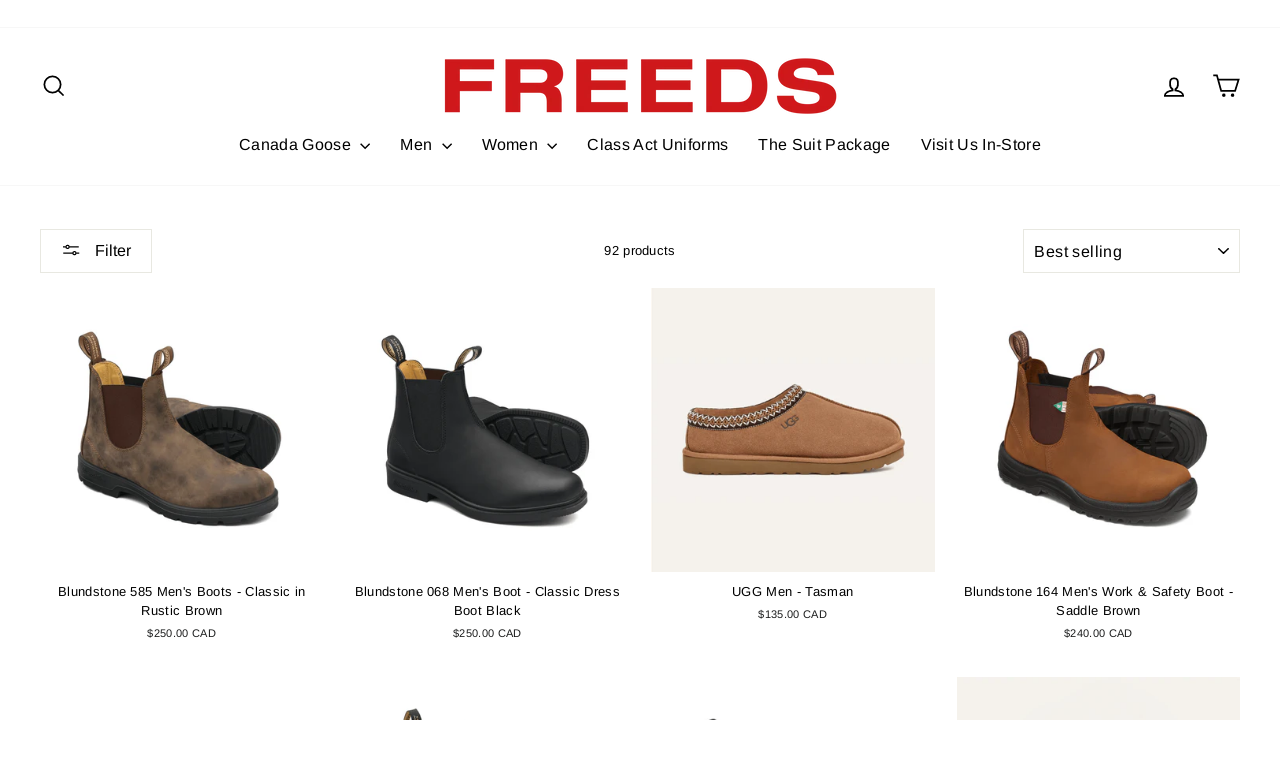

--- FILE ---
content_type: text/html; charset=utf-8
request_url: https://freeds.com/collections/mens-shoes
body_size: 42580
content:
<!doctype html>
<html class="no-js" lang="en" dir="ltr">

  <head>
    <meta name="facebook-domain-verification" content="2gqd7le374ord60zr78ic4x87aiidl" />
  <meta charset="utf-8">
  <meta http-equiv="X-UA-Compatible" content="IE=edge,chrome=1">
  <meta name="viewport" content="width=device-width,initial-scale=1">
  <meta name="theme-color" content="#111111">
  <link rel="canonical" href="https://freeds.com/collections/mens-shoes">
  <link rel="preconnect" href="https://cdn.shopify.com" crossorigin>
  <link rel="preconnect" href="https://fonts.shopifycdn.com" crossorigin>
  <link rel="dns-prefetch" href="https://productreviews.shopifycdn.com">
  <link rel="dns-prefetch" href="https://ajax.googleapis.com">
  <link rel="dns-prefetch" href="https://maps.googleapis.com">
  <link rel="dns-prefetch" href="https://maps.gstatic.com"><link rel="shortcut icon" href="//freeds.com/cdn/shop/files/Freeds_-_logos_32x32.png?v=1695493058" type="image/png" /><title>Men&#39;s Shoes
&ndash; FREEDS
</title>
<meta property="og:site_name" content="FREEDS">
  <meta property="og:url" content="https://freeds.com/collections/mens-shoes">
  <meta property="og:title" content="Men&#39;s Shoes">
  <meta property="og:type" content="website">
  <meta property="og:description" content="Explore the finest suits in Windsor Essex at FREEDS of Windsor, Canada's largest independent retailer. From suits and suit packages to stylish outerwear, shoes, and accessories, FREEDS offers an unmatched selection of men's and women's fashion for every occasion!"><meta property="og:image" content="http://freeds.com/cdn/shop/collections/Untitleddesign-2025-02-12T141235.566.png?v=1753818744">
    <meta property="og:image:secure_url" content="https://freeds.com/cdn/shop/collections/Untitleddesign-2025-02-12T141235.566.png?v=1753818744">
    <meta property="og:image:width" content="1080">
    <meta property="og:image:height" content="1080"><meta name="twitter:site" content="@">
  <meta name="twitter:card" content="summary_large_image">
  <meta name="twitter:title" content="Men&#39;s Shoes">
  <meta name="twitter:description" content="Explore the finest suits in Windsor Essex at FREEDS of Windsor, Canada's largest independent retailer. From suits and suit packages to stylish outerwear, shoes, and accessories, FREEDS offers an unmatched selection of men's and women's fashion for every occasion!">
<style data-shopify>@font-face {
  font-family: Montserrat;
  font-weight: 400;
  font-style: normal;
  font-display: swap;
  src: url("//freeds.com/cdn/fonts/montserrat/montserrat_n4.81949fa0ac9fd2021e16436151e8eaa539321637.woff2") format("woff2"),
       url("//freeds.com/cdn/fonts/montserrat/montserrat_n4.a6c632ca7b62da89c3594789ba828388aac693fe.woff") format("woff");
}

  @font-face {
  font-family: Arimo;
  font-weight: 400;
  font-style: normal;
  font-display: swap;
  src: url("//freeds.com/cdn/fonts/arimo/arimo_n4.a7efb558ca22d2002248bbe6f302a98edee38e35.woff2") format("woff2"),
       url("//freeds.com/cdn/fonts/arimo/arimo_n4.0da809f7d1d5ede2a73be7094ac00741efdb6387.woff") format("woff");
}


  @font-face {
  font-family: Arimo;
  font-weight: 600;
  font-style: normal;
  font-display: swap;
  src: url("//freeds.com/cdn/fonts/arimo/arimo_n6.9c18b0befd86597f319b7d7f925727d04c262b32.woff2") format("woff2"),
       url("//freeds.com/cdn/fonts/arimo/arimo_n6.422bf6679b81a8bfb1b25d19299a53688390c2b9.woff") format("woff");
}

  @font-face {
  font-family: Arimo;
  font-weight: 400;
  font-style: italic;
  font-display: swap;
  src: url("//freeds.com/cdn/fonts/arimo/arimo_i4.438ddb21a1b98c7230698d70dc1a21df235701b2.woff2") format("woff2"),
       url("//freeds.com/cdn/fonts/arimo/arimo_i4.0e1908a0dc1ec32fabb5a03a0c9ee2083f82e3d7.woff") format("woff");
}

  @font-face {
  font-family: Arimo;
  font-weight: 600;
  font-style: italic;
  font-display: swap;
  src: url("//freeds.com/cdn/fonts/arimo/arimo_i6.f0bf3dae51f72fa5b2cefdfe865a6fbb7701a14c.woff2") format("woff2"),
       url("//freeds.com/cdn/fonts/arimo/arimo_i6.3489f579170784cd222ed21c14f1e8f1a3c0d044.woff") format("woff");
}

</style><link href="//freeds.com/cdn/shop/t/24/assets/theme.css?v=148287919796055708621753458584" rel="stylesheet" type="text/css" media="all" />
<style data-shopify>:root {
    --typeHeaderPrimary: Montserrat;
    --typeHeaderFallback: sans-serif;
    --typeHeaderSize: 49px;
    --typeHeaderWeight: 400;
    --typeHeaderLineHeight: 0.8;
    --typeHeaderSpacing: 0.0em;

    --typeBasePrimary:Arimo;
    --typeBaseFallback:sans-serif;
    --typeBaseSize: 13px;
    --typeBaseWeight: 400;
    --typeBaseSpacing: 0.025em;
    --typeBaseLineHeight: 1.6;
    --typeBaselineHeightMinus01: 1.5;

    --typeCollectionTitle: 24px;

    --iconWeight: 4px;
    --iconLinecaps: miter;

    
        --buttonRadius: 0;
    

    --colorGridOverlayOpacity: 0.2;
    }

    .placeholder-content {
    background-image: linear-gradient(100deg, #e5e5e5 40%, #dddddd 63%, #e5e5e5 79%);
    }</style><script>
    document.documentElement.className = document.documentElement.className.replace('no-js', 'js');

    window.theme = window.theme || {};
    theme.routes = {
      home: "/",
      cart: "/cart.js",
      cartPage: "/cart",
      cartAdd: "/cart/add.js",
      cartChange: "/cart/change.js",
      search: "/search",
      predictiveSearch: "/search/suggest"
    };
    theme.strings = {
      soldOut: "Sold Out",
      unavailable: "Unavailable",
      inStockLabel: "In stock, ready to ship",
      oneStockLabel: "Low stock - [count] item left",
      otherStockLabel: "Low stock - [count] items left",
      willNotShipUntil: "Ready to ship [date]",
      willBeInStockAfter: "Back in stock [date]",
      waitingForStock: "Backordered, shipping soon",
      savePrice: "Save [saved_amount]",
      cartEmpty: "Your cart is currently empty.",
      cartTermsConfirmation: "You must agree with the terms and conditions of sales to check out",
      searchCollections: "Collections",
      searchPages: "Pages",
      searchArticles: "Articles",
      productFrom: "from ",
      maxQuantity: "You can only have [quantity] of [title] in your cart."
    };
    theme.settings = {
      cartType: "drawer",
      isCustomerTemplate: false,
      moneyFormat: "\u003cspan class=money\u003e${{amount}} CAD\u003c\/span\u003e",
      saveType: "dollar",
      productImageSize: "natural",
      productImageCover: true,
      predictiveSearch: true,
      predictiveSearchType: null,
      predictiveSearchVendor: true,
      predictiveSearchPrice: true,
      quickView: true,
      themeName: 'Impulse',
      themeVersion: "7.4.1"
    };
  </script>

  <script>window.performance && window.performance.mark && window.performance.mark('shopify.content_for_header.start');</script><meta name="google-site-verification" content="-mno_e1ucZ9ZA60UvwbkizgNXschBf1spA8VHJZyQVM">
<meta name="google-site-verification" content="bTYgk3-6KPQWv4JA9N4DUBrqfDPlcze_XHt-INs-PUc">
<meta name="facebook-domain-verification" content="10icgvs7njvb0t6aaorztr9szz6zih">
<meta id="shopify-digital-wallet" name="shopify-digital-wallet" content="/19381617/digital_wallets/dialog">
<link rel="alternate" type="application/atom+xml" title="Feed" href="/collections/mens-shoes.atom" />
<link rel="next" href="/collections/mens-shoes?page=2">
<link rel="alternate" type="application/json+oembed" href="https://freeds.com/collections/mens-shoes.oembed">
<script async="async" src="/checkouts/internal/preloads.js?locale=en-CA"></script>
<script id="shopify-features" type="application/json">{"accessToken":"3bad9822e6063fef8a5ece335297ace9","betas":["rich-media-storefront-analytics"],"domain":"freeds.com","predictiveSearch":true,"shopId":19381617,"locale":"en"}</script>
<script>var Shopify = Shopify || {};
Shopify.shop = "freeds-canada.myshopify.com";
Shopify.locale = "en";
Shopify.currency = {"active":"CAD","rate":"1.0"};
Shopify.country = "CA";
Shopify.theme = {"name":"Updated copy of Fall-winter 2023 || AT fix","id":140679741665,"schema_name":"Impulse","schema_version":"7.4.1","theme_store_id":857,"role":"main"};
Shopify.theme.handle = "null";
Shopify.theme.style = {"id":null,"handle":null};
Shopify.cdnHost = "freeds.com/cdn";
Shopify.routes = Shopify.routes || {};
Shopify.routes.root = "/";</script>
<script type="module">!function(o){(o.Shopify=o.Shopify||{}).modules=!0}(window);</script>
<script>!function(o){function n(){var o=[];function n(){o.push(Array.prototype.slice.apply(arguments))}return n.q=o,n}var t=o.Shopify=o.Shopify||{};t.loadFeatures=n(),t.autoloadFeatures=n()}(window);</script>
<script id="shop-js-analytics" type="application/json">{"pageType":"collection"}</script>
<script defer="defer" async type="module" src="//freeds.com/cdn/shopifycloud/shop-js/modules/v2/client.init-shop-cart-sync_C5BV16lS.en.esm.js"></script>
<script defer="defer" async type="module" src="//freeds.com/cdn/shopifycloud/shop-js/modules/v2/chunk.common_CygWptCX.esm.js"></script>
<script type="module">
  await import("//freeds.com/cdn/shopifycloud/shop-js/modules/v2/client.init-shop-cart-sync_C5BV16lS.en.esm.js");
await import("//freeds.com/cdn/shopifycloud/shop-js/modules/v2/chunk.common_CygWptCX.esm.js");

  window.Shopify.SignInWithShop?.initShopCartSync?.({"fedCMEnabled":true,"windoidEnabled":true});

</script>
<script>(function() {
  var isLoaded = false;
  function asyncLoad() {
    if (isLoaded) return;
    isLoaded = true;
    var urls = ["https:\/\/call.chatra.io\/shopify?chatraId=TK4dY9NjgPL8wvKdG\u0026shop=freeds-canada.myshopify.com","https:\/\/quote.storeify.app\/js\/frontend\/scripttag.js?shop=freeds-canada.myshopify.com","https:\/\/cdn.doofinder.com\/shopify\/doofinder-installed.js?shop=freeds-canada.myshopify.com","https:\/\/app.adoric-om.com\/adoric.js?key=32394bc8efbf243bcf30fa4f13d725b8\u0026shop=freeds-canada.myshopify.com","\/\/cdn.shopify.com\/proxy\/f8d875047e7970ef3920b90374a4b7c758f208593874076db599c8e747140c52\/freeds.activehosted.com\/js\/site-tracking.php?shop=freeds-canada.myshopify.com\u0026sp-cache-control=cHVibGljLCBtYXgtYWdlPTkwMA","\/\/cdn.shopify.com\/proxy\/b48e0226931abb4f220c64a3532e172cca89067786d6b1e7d9d0ec99e4c641b7\/freeds59482.activehosted.com\/js\/site-tracking.php?shop=freeds-canada.myshopify.com\u0026sp-cache-control=cHVibGljLCBtYXgtYWdlPTkwMA"];
    for (var i = 0; i < urls.length; i++) {
      var s = document.createElement('script');
      s.type = 'text/javascript';
      s.async = true;
      s.src = urls[i];
      var x = document.getElementsByTagName('script')[0];
      x.parentNode.insertBefore(s, x);
    }
  };
  if(window.attachEvent) {
    window.attachEvent('onload', asyncLoad);
  } else {
    window.addEventListener('load', asyncLoad, false);
  }
})();</script>
<script id="__st">var __st={"a":19381617,"offset":-18000,"reqid":"488cfd6e-c725-401f-a256-cdef348475ff-1768744595","pageurl":"freeds.com\/collections\/mens-shoes","u":"62809f4e7d5b","p":"collection","rtyp":"collection","rid":465148018913};</script>
<script>window.ShopifyPaypalV4VisibilityTracking = true;</script>
<script id="captcha-bootstrap">!function(){'use strict';const t='contact',e='account',n='new_comment',o=[[t,t],['blogs',n],['comments',n],[t,'customer']],c=[[e,'customer_login'],[e,'guest_login'],[e,'recover_customer_password'],[e,'create_customer']],r=t=>t.map((([t,e])=>`form[action*='/${t}']:not([data-nocaptcha='true']) input[name='form_type'][value='${e}']`)).join(','),a=t=>()=>t?[...document.querySelectorAll(t)].map((t=>t.form)):[];function s(){const t=[...o],e=r(t);return a(e)}const i='password',u='form_key',d=['recaptcha-v3-token','g-recaptcha-response','h-captcha-response',i],f=()=>{try{return window.sessionStorage}catch{return}},m='__shopify_v',_=t=>t.elements[u];function p(t,e,n=!1){try{const o=window.sessionStorage,c=JSON.parse(o.getItem(e)),{data:r}=function(t){const{data:e,action:n}=t;return t[m]||n?{data:e,action:n}:{data:t,action:n}}(c);for(const[e,n]of Object.entries(r))t.elements[e]&&(t.elements[e].value=n);n&&o.removeItem(e)}catch(o){console.error('form repopulation failed',{error:o})}}const l='form_type',E='cptcha';function T(t){t.dataset[E]=!0}const w=window,h=w.document,L='Shopify',v='ce_forms',y='captcha';let A=!1;((t,e)=>{const n=(g='f06e6c50-85a8-45c8-87d0-21a2b65856fe',I='https://cdn.shopify.com/shopifycloud/storefront-forms-hcaptcha/ce_storefront_forms_captcha_hcaptcha.v1.5.2.iife.js',D={infoText:'Protected by hCaptcha',privacyText:'Privacy',termsText:'Terms'},(t,e,n)=>{const o=w[L][v],c=o.bindForm;if(c)return c(t,g,e,D).then(n);var r;o.q.push([[t,g,e,D],n]),r=I,A||(h.body.append(Object.assign(h.createElement('script'),{id:'captcha-provider',async:!0,src:r})),A=!0)});var g,I,D;w[L]=w[L]||{},w[L][v]=w[L][v]||{},w[L][v].q=[],w[L][y]=w[L][y]||{},w[L][y].protect=function(t,e){n(t,void 0,e),T(t)},Object.freeze(w[L][y]),function(t,e,n,w,h,L){const[v,y,A,g]=function(t,e,n){const i=e?o:[],u=t?c:[],d=[...i,...u],f=r(d),m=r(i),_=r(d.filter((([t,e])=>n.includes(e))));return[a(f),a(m),a(_),s()]}(w,h,L),I=t=>{const e=t.target;return e instanceof HTMLFormElement?e:e&&e.form},D=t=>v().includes(t);t.addEventListener('submit',(t=>{const e=I(t);if(!e)return;const n=D(e)&&!e.dataset.hcaptchaBound&&!e.dataset.recaptchaBound,o=_(e),c=g().includes(e)&&(!o||!o.value);(n||c)&&t.preventDefault(),c&&!n&&(function(t){try{if(!f())return;!function(t){const e=f();if(!e)return;const n=_(t);if(!n)return;const o=n.value;o&&e.removeItem(o)}(t);const e=Array.from(Array(32),(()=>Math.random().toString(36)[2])).join('');!function(t,e){_(t)||t.append(Object.assign(document.createElement('input'),{type:'hidden',name:u})),t.elements[u].value=e}(t,e),function(t,e){const n=f();if(!n)return;const o=[...t.querySelectorAll(`input[type='${i}']`)].map((({name:t})=>t)),c=[...d,...o],r={};for(const[a,s]of new FormData(t).entries())c.includes(a)||(r[a]=s);n.setItem(e,JSON.stringify({[m]:1,action:t.action,data:r}))}(t,e)}catch(e){console.error('failed to persist form',e)}}(e),e.submit())}));const S=(t,e)=>{t&&!t.dataset[E]&&(n(t,e.some((e=>e===t))),T(t))};for(const o of['focusin','change'])t.addEventListener(o,(t=>{const e=I(t);D(e)&&S(e,y())}));const B=e.get('form_key'),M=e.get(l),P=B&&M;t.addEventListener('DOMContentLoaded',(()=>{const t=y();if(P)for(const e of t)e.elements[l].value===M&&p(e,B);[...new Set([...A(),...v().filter((t=>'true'===t.dataset.shopifyCaptcha))])].forEach((e=>S(e,t)))}))}(h,new URLSearchParams(w.location.search),n,t,e,['guest_login'])})(!0,!0)}();</script>
<script integrity="sha256-4kQ18oKyAcykRKYeNunJcIwy7WH5gtpwJnB7kiuLZ1E=" data-source-attribution="shopify.loadfeatures" defer="defer" src="//freeds.com/cdn/shopifycloud/storefront/assets/storefront/load_feature-a0a9edcb.js" crossorigin="anonymous"></script>
<script data-source-attribution="shopify.dynamic_checkout.dynamic.init">var Shopify=Shopify||{};Shopify.PaymentButton=Shopify.PaymentButton||{isStorefrontPortableWallets:!0,init:function(){window.Shopify.PaymentButton.init=function(){};var t=document.createElement("script");t.src="https://freeds.com/cdn/shopifycloud/portable-wallets/latest/portable-wallets.en.js",t.type="module",document.head.appendChild(t)}};
</script>
<script data-source-attribution="shopify.dynamic_checkout.buyer_consent">
  function portableWalletsHideBuyerConsent(e){var t=document.getElementById("shopify-buyer-consent"),n=document.getElementById("shopify-subscription-policy-button");t&&n&&(t.classList.add("hidden"),t.setAttribute("aria-hidden","true"),n.removeEventListener("click",e))}function portableWalletsShowBuyerConsent(e){var t=document.getElementById("shopify-buyer-consent"),n=document.getElementById("shopify-subscription-policy-button");t&&n&&(t.classList.remove("hidden"),t.removeAttribute("aria-hidden"),n.addEventListener("click",e))}window.Shopify?.PaymentButton&&(window.Shopify.PaymentButton.hideBuyerConsent=portableWalletsHideBuyerConsent,window.Shopify.PaymentButton.showBuyerConsent=portableWalletsShowBuyerConsent);
</script>
<script data-source-attribution="shopify.dynamic_checkout.cart.bootstrap">document.addEventListener("DOMContentLoaded",(function(){function t(){return document.querySelector("shopify-accelerated-checkout-cart, shopify-accelerated-checkout")}if(t())Shopify.PaymentButton.init();else{new MutationObserver((function(e,n){t()&&(Shopify.PaymentButton.init(),n.disconnect())})).observe(document.body,{childList:!0,subtree:!0})}}));
</script>
<link id="shopify-accelerated-checkout-styles" rel="stylesheet" media="screen" href="https://freeds.com/cdn/shopifycloud/portable-wallets/latest/accelerated-checkout-backwards-compat.css" crossorigin="anonymous">
<style id="shopify-accelerated-checkout-cart">
        #shopify-buyer-consent {
  margin-top: 1em;
  display: inline-block;
  width: 100%;
}

#shopify-buyer-consent.hidden {
  display: none;
}

#shopify-subscription-policy-button {
  background: none;
  border: none;
  padding: 0;
  text-decoration: underline;
  font-size: inherit;
  cursor: pointer;
}

#shopify-subscription-policy-button::before {
  box-shadow: none;
}

      </style>

<script>window.performance && window.performance.mark && window.performance.mark('shopify.content_for_header.end');</script>

  <script src="//freeds.com/cdn/shop/t/24/assets/vendor-scripts-v11.js" defer="defer"></script><script src="//freeds.com/cdn/shop/t/24/assets/theme.js?v=136904160527539270741709750867" defer="defer"></script>

<!--DOOFINDER-SHOPIFY-->  <script>
  const dfLayerOptions = {
    installationId: '9333e1a8-f7c5-40a2-91d5-7f58bf114efa',
    zone: 'us1'
  };

  
/** START SHOPIFY ADD TO CART **/
document.addEventListener('doofinder.cart.add', function(event) {

  const product_endpoint = new URL(event.detail.link).pathname + '.js'

  fetch(product_endpoint, {
      method: 'GET',
      headers: {
        'Content-Type': 'application/json'
      },
    })
    .then(response => {
      return response.json()
    })
    .then(data => {
      variant_id = get_variant_id(parseInt(event.detail.item_id), data)
      if (variant_id) {
        add_to_cart(variant_id, event.detail.amount)
      } else {
        window.location.href = event.detail.link
      }
    })
    .catch((error) => {
      console.error('Error:', error)
    })

  function get_variant_id(product_id, product_data) {
    if (product_data.variants.length > 1) {
      if (is_variant_id_in_list(product_id, product_data.variants)) {
        return product_id
      }
      return false
    } else {
      return product_data.variants[0].id
    }
  }

  function is_variant_id_in_list(variant_id, variant_list) {
    let is_variant = false

    variant_list.forEach(variant => {
      if (variant.id === variant_id) {
        is_variant = true
      }
    })

    return is_variant
  }

  function add_to_cart(id, amount) {
    let formData = {
      'items': [{
        'id': id,
        'quantity': amount
      }],
      sections: "cart-items,cart-icon-bubble,cart-live-region-text,cart-footer"
    }

    const route = window.Shopify.routes.root ?
      window.Shopify.routes.root + 'cart/add.js' :
      window.Shopify.routes.cart_url + '/add.js' ;

    fetch(route, {
        method: 'POST',
        headers: {
          'Content-Type': 'application/json'
        },
        body: JSON.stringify(formData)
      })
      .then(response => response.json())
      .then(data => {renderSections(data.sections)})
      .catch((error) => {
        console.error('Error:', error)
      });
  }

  function renderSections(sections){
    for( section_id in sections ){
      let section = document.querySelector("#"+section_id);
      let section_html = sections[section_id];
      if(section && section_html){
        section.innerHTML = section_html;
      }
    }
  }
});
/** END SHOPIFY ADD TO CART **/


/** START SHOPIFY OPTIONS **/
dfLayerOptions.language = "en";
/** END SHOPIFY OPTIONS **/



  (function (l, a, y, e, r, s) {
    r = l.createElement(a); r.onload = e; r.async = 1; r.src = y;
    s = l.getElementsByTagName(a)[0]; s.parentNode.insertBefore(r, s);
  })(document, 'script', 'https://cdn.doofinder.com/livelayer/1/js/loader.min.js', function () {
    doofinderLoader.load(dfLayerOptions);
  });
</script>
  <!--/DOOFINDER-SHOPIFY-->

<!-- BEGIN app block: shopify://apps/pagefly-page-builder/blocks/app-embed/83e179f7-59a0-4589-8c66-c0dddf959200 -->

<!-- BEGIN app snippet: pagefly-cro-ab-testing-main -->







<script>
  ;(function () {
    const url = new URL(window.location)
    const viewParam = url.searchParams.get('view')
    if (viewParam && viewParam.includes('variant-pf-')) {
      url.searchParams.set('pf_v', viewParam)
      url.searchParams.delete('view')
      window.history.replaceState({}, '', url)
    }
  })()
</script>



<script type='module'>
  
  window.PAGEFLY_CRO = window.PAGEFLY_CRO || {}

  window.PAGEFLY_CRO['data_debug'] = {
    original_template_suffix: "all_collections",
    allow_ab_test: false,
    ab_test_start_time: 0,
    ab_test_end_time: 0,
    today_date_time: 1768744596000,
  }
  window.PAGEFLY_CRO['GA4'] = { enabled: false}
</script>

<!-- END app snippet -->








  <script src='https://cdn.shopify.com/extensions/019bb4f9-aed6-78a3-be91-e9d44663e6bf/pagefly-page-builder-215/assets/pagefly-helper.js' defer='defer'></script>

  <script src='https://cdn.shopify.com/extensions/019bb4f9-aed6-78a3-be91-e9d44663e6bf/pagefly-page-builder-215/assets/pagefly-general-helper.js' defer='defer'></script>

  <script src='https://cdn.shopify.com/extensions/019bb4f9-aed6-78a3-be91-e9d44663e6bf/pagefly-page-builder-215/assets/pagefly-snap-slider.js' defer='defer'></script>

  <script src='https://cdn.shopify.com/extensions/019bb4f9-aed6-78a3-be91-e9d44663e6bf/pagefly-page-builder-215/assets/pagefly-slideshow-v3.js' defer='defer'></script>

  <script src='https://cdn.shopify.com/extensions/019bb4f9-aed6-78a3-be91-e9d44663e6bf/pagefly-page-builder-215/assets/pagefly-slideshow-v4.js' defer='defer'></script>

  <script src='https://cdn.shopify.com/extensions/019bb4f9-aed6-78a3-be91-e9d44663e6bf/pagefly-page-builder-215/assets/pagefly-glider.js' defer='defer'></script>

  <script src='https://cdn.shopify.com/extensions/019bb4f9-aed6-78a3-be91-e9d44663e6bf/pagefly-page-builder-215/assets/pagefly-slideshow-v1-v2.js' defer='defer'></script>

  <script src='https://cdn.shopify.com/extensions/019bb4f9-aed6-78a3-be91-e9d44663e6bf/pagefly-page-builder-215/assets/pagefly-product-media.js' defer='defer'></script>

  <script src='https://cdn.shopify.com/extensions/019bb4f9-aed6-78a3-be91-e9d44663e6bf/pagefly-page-builder-215/assets/pagefly-product.js' defer='defer'></script>


<script id='pagefly-helper-data' type='application/json'>
  {
    "page_optimization": {
      "assets_prefetching": false
    },
    "elements_asset_mapper": {
      "Accordion": "https://cdn.shopify.com/extensions/019bb4f9-aed6-78a3-be91-e9d44663e6bf/pagefly-page-builder-215/assets/pagefly-accordion.js",
      "Accordion3": "https://cdn.shopify.com/extensions/019bb4f9-aed6-78a3-be91-e9d44663e6bf/pagefly-page-builder-215/assets/pagefly-accordion3.js",
      "CountDown": "https://cdn.shopify.com/extensions/019bb4f9-aed6-78a3-be91-e9d44663e6bf/pagefly-page-builder-215/assets/pagefly-countdown.js",
      "GMap1": "https://cdn.shopify.com/extensions/019bb4f9-aed6-78a3-be91-e9d44663e6bf/pagefly-page-builder-215/assets/pagefly-gmap.js",
      "GMap2": "https://cdn.shopify.com/extensions/019bb4f9-aed6-78a3-be91-e9d44663e6bf/pagefly-page-builder-215/assets/pagefly-gmap.js",
      "GMapBasicV2": "https://cdn.shopify.com/extensions/019bb4f9-aed6-78a3-be91-e9d44663e6bf/pagefly-page-builder-215/assets/pagefly-gmap.js",
      "GMapAdvancedV2": "https://cdn.shopify.com/extensions/019bb4f9-aed6-78a3-be91-e9d44663e6bf/pagefly-page-builder-215/assets/pagefly-gmap.js",
      "HTML.Video": "https://cdn.shopify.com/extensions/019bb4f9-aed6-78a3-be91-e9d44663e6bf/pagefly-page-builder-215/assets/pagefly-htmlvideo.js",
      "HTML.Video2": "https://cdn.shopify.com/extensions/019bb4f9-aed6-78a3-be91-e9d44663e6bf/pagefly-page-builder-215/assets/pagefly-htmlvideo2.js",
      "HTML.Video3": "https://cdn.shopify.com/extensions/019bb4f9-aed6-78a3-be91-e9d44663e6bf/pagefly-page-builder-215/assets/pagefly-htmlvideo2.js",
      "BackgroundVideo": "https://cdn.shopify.com/extensions/019bb4f9-aed6-78a3-be91-e9d44663e6bf/pagefly-page-builder-215/assets/pagefly-htmlvideo2.js",
      "Instagram": "https://cdn.shopify.com/extensions/019bb4f9-aed6-78a3-be91-e9d44663e6bf/pagefly-page-builder-215/assets/pagefly-instagram.js",
      "Instagram2": "https://cdn.shopify.com/extensions/019bb4f9-aed6-78a3-be91-e9d44663e6bf/pagefly-page-builder-215/assets/pagefly-instagram.js",
      "Insta3": "https://cdn.shopify.com/extensions/019bb4f9-aed6-78a3-be91-e9d44663e6bf/pagefly-page-builder-215/assets/pagefly-instagram3.js",
      "Tabs": "https://cdn.shopify.com/extensions/019bb4f9-aed6-78a3-be91-e9d44663e6bf/pagefly-page-builder-215/assets/pagefly-tab.js",
      "Tabs3": "https://cdn.shopify.com/extensions/019bb4f9-aed6-78a3-be91-e9d44663e6bf/pagefly-page-builder-215/assets/pagefly-tab3.js",
      "ProductBox": "https://cdn.shopify.com/extensions/019bb4f9-aed6-78a3-be91-e9d44663e6bf/pagefly-page-builder-215/assets/pagefly-cart.js",
      "FBPageBox2": "https://cdn.shopify.com/extensions/019bb4f9-aed6-78a3-be91-e9d44663e6bf/pagefly-page-builder-215/assets/pagefly-facebook.js",
      "FBLikeButton2": "https://cdn.shopify.com/extensions/019bb4f9-aed6-78a3-be91-e9d44663e6bf/pagefly-page-builder-215/assets/pagefly-facebook.js",
      "TwitterFeed2": "https://cdn.shopify.com/extensions/019bb4f9-aed6-78a3-be91-e9d44663e6bf/pagefly-page-builder-215/assets/pagefly-twitter.js",
      "Paragraph4": "https://cdn.shopify.com/extensions/019bb4f9-aed6-78a3-be91-e9d44663e6bf/pagefly-page-builder-215/assets/pagefly-paragraph4.js",

      "AliReviews": "https://cdn.shopify.com/extensions/019bb4f9-aed6-78a3-be91-e9d44663e6bf/pagefly-page-builder-215/assets/pagefly-3rd-elements.js",
      "BackInStock": "https://cdn.shopify.com/extensions/019bb4f9-aed6-78a3-be91-e9d44663e6bf/pagefly-page-builder-215/assets/pagefly-3rd-elements.js",
      "GloboBackInStock": "https://cdn.shopify.com/extensions/019bb4f9-aed6-78a3-be91-e9d44663e6bf/pagefly-page-builder-215/assets/pagefly-3rd-elements.js",
      "GrowaveWishlist": "https://cdn.shopify.com/extensions/019bb4f9-aed6-78a3-be91-e9d44663e6bf/pagefly-page-builder-215/assets/pagefly-3rd-elements.js",
      "InfiniteOptionsShopPad": "https://cdn.shopify.com/extensions/019bb4f9-aed6-78a3-be91-e9d44663e6bf/pagefly-page-builder-215/assets/pagefly-3rd-elements.js",
      "InkybayProductPersonalizer": "https://cdn.shopify.com/extensions/019bb4f9-aed6-78a3-be91-e9d44663e6bf/pagefly-page-builder-215/assets/pagefly-3rd-elements.js",
      "LimeSpot": "https://cdn.shopify.com/extensions/019bb4f9-aed6-78a3-be91-e9d44663e6bf/pagefly-page-builder-215/assets/pagefly-3rd-elements.js",
      "Loox": "https://cdn.shopify.com/extensions/019bb4f9-aed6-78a3-be91-e9d44663e6bf/pagefly-page-builder-215/assets/pagefly-3rd-elements.js",
      "Opinew": "https://cdn.shopify.com/extensions/019bb4f9-aed6-78a3-be91-e9d44663e6bf/pagefly-page-builder-215/assets/pagefly-3rd-elements.js",
      "Powr": "https://cdn.shopify.com/extensions/019bb4f9-aed6-78a3-be91-e9d44663e6bf/pagefly-page-builder-215/assets/pagefly-3rd-elements.js",
      "ProductReviews": "https://cdn.shopify.com/extensions/019bb4f9-aed6-78a3-be91-e9d44663e6bf/pagefly-page-builder-215/assets/pagefly-3rd-elements.js",
      "PushOwl": "https://cdn.shopify.com/extensions/019bb4f9-aed6-78a3-be91-e9d44663e6bf/pagefly-page-builder-215/assets/pagefly-3rd-elements.js",
      "ReCharge": "https://cdn.shopify.com/extensions/019bb4f9-aed6-78a3-be91-e9d44663e6bf/pagefly-page-builder-215/assets/pagefly-3rd-elements.js",
      "Rivyo": "https://cdn.shopify.com/extensions/019bb4f9-aed6-78a3-be91-e9d44663e6bf/pagefly-page-builder-215/assets/pagefly-3rd-elements.js",
      "TrackingMore": "https://cdn.shopify.com/extensions/019bb4f9-aed6-78a3-be91-e9d44663e6bf/pagefly-page-builder-215/assets/pagefly-3rd-elements.js",
      "Vitals": "https://cdn.shopify.com/extensions/019bb4f9-aed6-78a3-be91-e9d44663e6bf/pagefly-page-builder-215/assets/pagefly-3rd-elements.js",
      "Wiser": "https://cdn.shopify.com/extensions/019bb4f9-aed6-78a3-be91-e9d44663e6bf/pagefly-page-builder-215/assets/pagefly-3rd-elements.js"
    },
    "custom_elements_mapper": {
      "pf-click-action-element": "https://cdn.shopify.com/extensions/019bb4f9-aed6-78a3-be91-e9d44663e6bf/pagefly-page-builder-215/assets/pagefly-click-action-element.js",
      "pf-dialog-element": "https://cdn.shopify.com/extensions/019bb4f9-aed6-78a3-be91-e9d44663e6bf/pagefly-page-builder-215/assets/pagefly-dialog-element.js"
    }
  }
</script>


<!-- END app block --><!-- BEGIN app block: shopify://apps/seo-manager-venntov/blocks/seomanager/c54c366f-d4bb-4d52-8d2f-dd61ce8e7e12 --><!-- BEGIN app snippet: SEOManager4 --><!-- metaRedirect_globalDisabled = yes -->
<meta name='seomanager' content='4.0.5' /> 


<script>
	function sm_htmldecode(str) {
		var txt = document.createElement('textarea');
		txt.innerHTML = str;
		return txt.value;
	}

	var venntov_title = sm_htmldecode("Men&#39;s Shoes");
	var venntov_description = sm_htmldecode("");
	
	if (venntov_title != '') {
		document.title = venntov_title;	
	}
	else {
		document.title = "Men&#39;s Shoes";	
	}

	if (document.querySelector('meta[name="description"]') == null) {
		var venntov_desc = document.createElement('meta');
		venntov_desc.name = "description";
		venntov_desc.content = venntov_description;
		var venntov_head = document.head;
		venntov_head.appendChild(venntov_desc);
	} else {
		document.querySelector('meta[name="description"]').setAttribute("content", venntov_description);
	}
</script>

<script>
	var venntov_robotVals = "index, follow, max-image-preview:large, max-snippet:-1, max-video-preview:-1";
	if (venntov_robotVals !== "") {
		document.querySelectorAll("[name='robots']").forEach(e => e.remove());
		var venntov_robotMeta = document.createElement('meta');
		venntov_robotMeta.name = "robots";
		venntov_robotMeta.content = venntov_robotVals;
		var venntov_head = document.head;
		venntov_head.appendChild(venntov_robotMeta);
	}
</script>

<script>
	var venntov_googleVals = "";
	if (venntov_googleVals !== "") {
		document.querySelectorAll("[name='google']").forEach(e => e.remove());
		var venntov_googleMeta = document.createElement('meta');
		venntov_googleMeta.name = "google";
		venntov_googleMeta.content = venntov_googleVals;
		var venntov_head = document.head;
		venntov_head.appendChild(venntov_googleMeta);
	}
	</script><meta name="google-site-verification" content="-mno_e1ucZ9ZA60UvwbkizgNXschBf1spA8VHJZyQVM" />
	<!-- JSON-LD support -->

			<script type="application/ld+json">
			{
				"@context" : "http://schema.org",
				"@type": "CollectionPage",
				"@id": "https://freeds.com/collections/mens-shoes",
				"name": "Men's Shoes",
				"url": "https://freeds.com/collections/mens-shoes","image": "https://freeds.com/cdn/shop/collections/Untitleddesign-2025-02-12T141235.566.png?v=1753818744&width=1024","mainEntity": {
					"@type": "ItemList",
					"itemListElement": [
						{
							"@type": "ListItem",
							"position": 1,		
							"item": {
								"@id": "https://freeds.com/collections/mens-shoes/products/blundstone-585-classic-in-rustic-brown",
								"url": "https://freeds.com/collections/mens-shoes/products/blundstone-585-classic-in-rustic-brown"
							}
						},
						{
							"@type": "ListItem",
							"position": 2,		
							"item": {
								"@id": "https://freeds.com/collections/mens-shoes/products/blundstone-068-the-chisel-toe-in-black-classic-boot-mens",
								"url": "https://freeds.com/collections/mens-shoes/products/blundstone-068-the-chisel-toe-in-black-classic-boot-mens"
							}
						},
						{
							"@type": "ListItem",
							"position": 3,		
							"item": {
								"@id": "https://freeds.com/collections/mens-shoes/products/ugg-tasman",
								"url": "https://freeds.com/collections/mens-shoes/products/ugg-tasman"
							}
						},
						{
							"@type": "ListItem",
							"position": 4,		
							"item": {
								"@id": "https://freeds.com/collections/mens-shoes/products/blundstone-164-the-greenpatch-in-crazy-horse-brown",
								"url": "https://freeds.com/collections/mens-shoes/products/blundstone-164-the-greenpatch-in-crazy-horse-brown"
							}
						},
						{
							"@type": "ListItem",
							"position": 5,		
							"item": {
								"@id": "https://freeds.com/collections/mens-shoes/products/ugg-men-tasman-ii-deep-ocean",
								"url": "https://freeds.com/collections/mens-shoes/products/ugg-men-tasman-ii-deep-ocean"
							}
						},
						{
							"@type": "ListItem",
							"position": 6,		
							"item": {
								"@id": "https://freeds.com/collections/mens-shoes/products/blundstone-558-classic-black-boot-mens",
								"url": "https://freeds.com/collections/mens-shoes/products/blundstone-558-classic-black-boot-mens"
							}
						},
						{
							"@type": "ListItem",
							"position": 7,		
							"item": {
								"@id": "https://freeds.com/collections/mens-shoes/products/blundstone-163-the-greenpatch-in-black",
								"url": "https://freeds.com/collections/mens-shoes/products/blundstone-163-the-greenpatch-in-black"
							}
						},
						{
							"@type": "ListItem",
							"position": 8,		
							"item": {
								"@id": "https://freeds.com/collections/mens-shoes/products/ugg-men-tasman-weather-hybrid",
								"url": "https://freeds.com/collections/mens-shoes/products/ugg-men-tasman-weather-hybrid"
							}
						},
						{
							"@type": "ListItem",
							"position": 9,		
							"item": {
								"@id": "https://freeds.com/collections/mens-shoes/products/blundstone-500-the-original-in-stout-brown",
								"url": "https://freeds.com/collections/mens-shoes/products/blundstone-500-the-original-in-stout-brown"
							}
						},
						{
							"@type": "ListItem",
							"position": 10,		
							"item": {
								"@id": "https://freeds.com/collections/mens-shoes/products/blundstone-2029-mens-boot-dress-antique-brown",
								"url": "https://freeds.com/collections/mens-shoes/products/blundstone-2029-mens-boot-dress-antique-brown"
							}
						},
						{
							"@type": "ListItem",
							"position": 11,		
							"item": {
								"@id": "https://freeds.com/collections/mens-shoes/products/ugg-men-neumel-grey",
								"url": "https://freeds.com/collections/mens-shoes/products/ugg-men-neumel-grey"
							}
						},
						{
							"@type": "ListItem",
							"position": 12,		
							"item": {
								"@id": "https://freeds.com/collections/mens-shoes/products/ugg-mens-tasman-shaggy-suede-pacific-blue",
								"url": "https://freeds.com/collections/mens-shoes/products/ugg-mens-tasman-shaggy-suede-pacific-blue"
							}
						},
						{
							"@type": "ListItem",
							"position": 13,		
							"item": {
								"@id": "https://freeds.com/collections/mens-shoes/products/ugg-men-neumel-copy",
								"url": "https://freeds.com/collections/mens-shoes/products/ugg-men-neumel-copy"
							}
						},
						{
							"@type": "ListItem",
							"position": 14,		
							"item": {
								"@id": "https://freeds.com/collections/mens-shoes/products/on-running-mens-cloud-x4-ivory-black",
								"url": "https://freeds.com/collections/mens-shoes/products/on-running-mens-cloud-x4-ivory-black"
							}
						},
						{
							"@type": "ListItem",
							"position": 15,		
							"item": {
								"@id": "https://freeds.com/collections/mens-shoes/products/on-running-mens-cloud-x4",
								"url": "https://freeds.com/collections/mens-shoes/products/on-running-mens-cloud-x4"
							}
						},
						{
							"@type": "ListItem",
							"position": 16,		
							"item": {
								"@id": "https://freeds.com/collections/mens-shoes/products/magnanni-mens-ximon-shoe",
								"url": "https://freeds.com/collections/mens-shoes/products/magnanni-mens-ximon-shoe"
							}
						},
						{
							"@type": "ListItem",
							"position": 17,		
							"item": {
								"@id": "https://freeds.com/collections/mens-shoes/products/on-running-mens-cloudhorizon-waterproof-glacier-alloy",
								"url": "https://freeds.com/collections/mens-shoes/products/on-running-mens-cloudhorizon-waterproof-glacier-alloy"
							}
						},
						{
							"@type": "ListItem",
							"position": 18,		
							"item": {
								"@id": "https://freeds.com/collections/mens-shoes/products/blundstone-mens-2583-vintage-brown",
								"url": "https://freeds.com/collections/mens-shoes/products/blundstone-mens-2583-vintage-brown"
							}
						},
						{
							"@type": "ListItem",
							"position": 19,		
							"item": {
								"@id": "https://freeds.com/collections/mens-shoes/products/johnston-murphy-upton-plain-toe-tan-oiled-full-grain",
								"url": "https://freeds.com/collections/mens-shoes/products/johnston-murphy-upton-plain-toe-tan-oiled-full-grain"
							}
						},
						{
							"@type": "ListItem",
							"position": 20,		
							"item": {
								"@id": "https://freeds.com/collections/mens-shoes/products/johnston-murphy-upton-plain-toe-gray-nubuck",
								"url": "https://freeds.com/collections/mens-shoes/products/johnston-murphy-upton-plain-toe-gray-nubuck"
							}
						},
						{
							"@type": "ListItem",
							"position": 21,		
							"item": {
								"@id": "https://freeds.com/collections/mens-shoes/products/johnston-murphy-cormac-cap-toe-derby-black-italian-calfskin",
								"url": "https://freeds.com/collections/mens-shoes/products/johnston-murphy-cormac-cap-toe-derby-black-italian-calfskin"
							}
						},
						{
							"@type": "ListItem",
							"position": 22,		
							"item": {
								"@id": "https://freeds.com/collections/mens-shoes/products/ugg-mens-tasman-shaggy-suede-dark-apricot",
								"url": "https://freeds.com/collections/mens-shoes/products/ugg-mens-tasman-shaggy-suede-dark-apricot"
							}
						},
						{
							"@type": "ListItem",
							"position": 23,		
							"item": {
								"@id": "https://freeds.com/collections/mens-shoes/products/blundstone-2239-mens-boot-lug-sole-rustic-brown",
								"url": "https://freeds.com/collections/mens-shoes/products/blundstone-2239-mens-boot-lug-sole-rustic-brown"
							}
						},
						{
							"@type": "ListItem",
							"position": 24,		
							"item": {
								"@id": "https://freeds.com/collections/mens-shoes/products/on-running-mens-the-roger-advantage",
								"url": "https://freeds.com/collections/mens-shoes/products/on-running-mens-the-roger-advantage"
							}
						},
						{
							"@type": "ListItem",
							"position": 25,		
							"item": {
								"@id": "https://freeds.com/collections/mens-shoes/products/ugg-men-tasman-baxar-burnt-olive",
								"url": "https://freeds.com/collections/mens-shoes/products/ugg-men-tasman-baxar-burnt-olive"
							}
						},
						{
							"@type": "ListItem",
							"position": 26,		
							"item": {
								"@id": "https://freeds.com/collections/mens-shoes/products/ugg-men-tasman-baxar-chestnut",
								"url": "https://freeds.com/collections/mens-shoes/products/ugg-men-tasman-baxar-chestnut"
							}
						},
						{
							"@type": "ListItem",
							"position": 27,		
							"item": {
								"@id": "https://freeds.com/collections/mens-shoes/products/ugg-men-mens-tasman-lug-chestnut",
								"url": "https://freeds.com/collections/mens-shoes/products/ugg-men-mens-tasman-lug-chestnut"
							}
						},
						{
							"@type": "ListItem",
							"position": 28,		
							"item": {
								"@id": "https://freeds.com/collections/mens-shoes/products/ugg-men-mens-tasman-lug-molasses",
								"url": "https://freeds.com/collections/mens-shoes/products/ugg-men-mens-tasman-lug-molasses"
							}
						}]
				}
			}
			</script>

<!-- 524F4D20383A3331 --><!-- END app snippet -->

<!-- END app block --><!-- BEGIN app block: shopify://apps/storeify-request-a-quote/blocks/embed-app/dac9aba2-251e-4c25-abc3-9fc57dbf7885 -->
  
  
  <style type="text/css" id="ify-style-remove">
  
  
    .shopify-payment-button,#AddToCart-product-template,#AddToCart,#addToCart-product-template,.product__add-to-cart-button,.product-form__cart-submit,.add-to-cart,.cart-functions > button,.productitem--action-atc,.product-form--atc-button,.product-menu-button-atc,.product__add-to-cart,.product-add,.add-to-cart-button,#addToCart,.product-detail__form__action > button,.product-form-submit-wrap > input,.product-form input[type="submit"],input.submit,.add_to_cart,.product-item-quick-shop,#add-to-cart,.productForm-submit,.add-to-cart-btn,.product-single__add-btn,.quick-add--add-button,.product-page--add-to-cart,.addToCart,.product-form .form-actions,.button.add,.btn-cart,button#add,.addtocart,.AddtoCart,.product-add input.add,button#purchase,form[action="/cart/add"] input[type="button"],form[action="/cart/add"] input[type="submit"],form[action="/cart/add"] button[type="submit"],.product__form button[type="submit"],#AddToCart--product-template,.product-form__add-to-cart,form[action="/cart/add*"] input[type="button"],form[action="/cart/add*"] input[type="submit"],form[action*="/cart/add*"] button[type="submit"],.product__form button[type="submit"]{display:none !important;visibility: hidden !important;opacity: 0 !important;}
  
  </style>
  <style type="text/css">.ify-hide{display:none;}</style>
  <link rel="preload" href="https://cdn.shopify.com/extensions/019ba141-c096-7c89-8219-5dfc7d202f06/storeify-request-a-quote-78/assets/storeify-requestaquote-styles.css" as="style">
  <link href="//cdn.shopify.com/extensions/019ba141-c096-7c89-8219-5dfc7d202f06/storeify-request-a-quote-78/assets/storeify-requestaquote-styles.css" rel="stylesheet" type="text/css" media="all" />
  <script type="text/javascript">
    var storeifyRequestaquote = storeifyRequestaquote || {};
    storeifyRequestaquote.app_enable = 1; 
    storeifyRequestaquote.locale = "en";
    storeifyRequestaquote.shop_domain = "freeds.com";
    storeifyRequestaquote.shop_url = "https:\/\/freeds.com";
    
    
        storeifyRequestaquote.collection = {
          id : '465148018913',
          handle : 'mens-shoes',
        };
      
    

    storeifyRequestaquote.page = {
    type : 'collection',
    path : '/collections/mens-shoes',
    };
    storeifyRequestaquote.money_format = '<span class=money>${{amount}} CAD</span>';
    storeifyRequestaquote.storeify_requestaquote_json = "/apps/request-a-quote/params";
    storeifyRequestaquote.root_url = '/';
       storeifyRequestaquote.lang = {"btn_addquote":"Add to Quote","call_for_price":"Request Purchase Info","btn_view":"View Quote","btn_continue":"Continue Shop","add_title":"Add \"{{product}}\" to quote","tbl_img":"Image","tbl_name":"Name","tbl_sku":"Sku","tbl_option":"Option","tbl_qty":"QTY","quote_empty":"Your quote is currently empty.","your_price":"Your Price","old_price":"Price","print":"Print PDF","total":"Total","btn_see_price":"Login to see price","draft_order":"Draft Order","date":"Date","status":"Status","view":"View","quote_history":"Quote history","load_more":"Load more \u003e\u003e","subtotal":"Subtotal","total_tax":"Total Tax","total_price":"Total Price","excl_shipping":"(Excl. Shipping)","excl_tax_shipping":"(Excl. Tax \u0026 Shipping)","input_required":"This field is required.","input_email":"Email Address is invalid: Please enter a valid email address.","search_product":"Search product","search_no_result":"No results found for “{{search_text}}”. Check the spelling or use a different word or phrase.","shipping":"Shipping","discount":"Discount","free":"Free","shipping_options":"Shipping Options","msg_size_attach":"Files \"{name}\" ({size}) exceeds maximum allowed upload size of {maxSize}.","msg_attach_tooless":"You must select at least {n} {files} to upload. Please retry your upload!","msg_calculating_time":"calculating time remaining","msg_processing":"Processing ...","upload_li_success":" Uploaded file \"{name}\" Successfully.","upload_li_fail":" Uploaded file \"{name}\" Fail.","content_pdf":"PDF Content"}; 
    
      storeifyRequestaquote.show_input_price = 0;
    
    storeifyRequestaquote.hide_variants_outofstock = 1;
     
    storeifyRequestaquote.search_product = 0;
     
    storeifyRequestaquote.btn_cart_to_quote = 1;
    storeifyRequestaquote.callbackTracking = function(data){  };
    storeifyRequestaquote.gtmId = "";
  </script>

  

  

  
  
  
  
  
  
  

  <!-- ======================    Footer   ==========================  -->

  
  
    <script src="https://cdn.shopify.com/extensions/019ba141-c096-7c89-8219-5dfc7d202f06/storeify-request-a-quote-78/assets/jquery-2.2.4.min.js" defer="defer"></script>
  
  
  
  
  
  
    <script src="https://cdn.shopify.com/extensions/019ba141-c096-7c89-8219-5dfc7d202f06/storeify-request-a-quote-78/assets/jquery.validate.min.js" defer></script>
    <script src="https://cdn.shopify.com/extensions/019ba141-c096-7c89-8219-5dfc7d202f06/storeify-request-a-quote-78/assets/additional-methods.min.js" defer></script>
  
  <script src="https://quote.storeify.app/js/stores/freeds-canada.myshopify.com/storeify-requestaquote-params.js?v=1718987994" defer></script>
  
  <script src="https://cdn.shopify.com/extensions/019ba141-c096-7c89-8219-5dfc7d202f06/storeify-request-a-quote-78/assets/storeify-requestaquote-v2-mode-0.js" defer></script>
  
  <!--end status-->


<!-- END app block --><link href="https://monorail-edge.shopifysvc.com" rel="dns-prefetch">
<script>(function(){if ("sendBeacon" in navigator && "performance" in window) {try {var session_token_from_headers = performance.getEntriesByType('navigation')[0].serverTiming.find(x => x.name == '_s').description;} catch {var session_token_from_headers = undefined;}var session_cookie_matches = document.cookie.match(/_shopify_s=([^;]*)/);var session_token_from_cookie = session_cookie_matches && session_cookie_matches.length === 2 ? session_cookie_matches[1] : "";var session_token = session_token_from_headers || session_token_from_cookie || "";function handle_abandonment_event(e) {var entries = performance.getEntries().filter(function(entry) {return /monorail-edge.shopifysvc.com/.test(entry.name);});if (!window.abandonment_tracked && entries.length === 0) {window.abandonment_tracked = true;var currentMs = Date.now();var navigation_start = performance.timing.navigationStart;var payload = {shop_id: 19381617,url: window.location.href,navigation_start,duration: currentMs - navigation_start,session_token,page_type: "collection"};window.navigator.sendBeacon("https://monorail-edge.shopifysvc.com/v1/produce", JSON.stringify({schema_id: "online_store_buyer_site_abandonment/1.1",payload: payload,metadata: {event_created_at_ms: currentMs,event_sent_at_ms: currentMs}}));}}window.addEventListener('pagehide', handle_abandonment_event);}}());</script>
<script id="web-pixels-manager-setup">(function e(e,d,r,n,o){if(void 0===o&&(o={}),!Boolean(null===(a=null===(i=window.Shopify)||void 0===i?void 0:i.analytics)||void 0===a?void 0:a.replayQueue)){var i,a;window.Shopify=window.Shopify||{};var t=window.Shopify;t.analytics=t.analytics||{};var s=t.analytics;s.replayQueue=[],s.publish=function(e,d,r){return s.replayQueue.push([e,d,r]),!0};try{self.performance.mark("wpm:start")}catch(e){}var l=function(){var e={modern:/Edge?\/(1{2}[4-9]|1[2-9]\d|[2-9]\d{2}|\d{4,})\.\d+(\.\d+|)|Firefox\/(1{2}[4-9]|1[2-9]\d|[2-9]\d{2}|\d{4,})\.\d+(\.\d+|)|Chrom(ium|e)\/(9{2}|\d{3,})\.\d+(\.\d+|)|(Maci|X1{2}).+ Version\/(15\.\d+|(1[6-9]|[2-9]\d|\d{3,})\.\d+)([,.]\d+|)( \(\w+\)|)( Mobile\/\w+|) Safari\/|Chrome.+OPR\/(9{2}|\d{3,})\.\d+\.\d+|(CPU[ +]OS|iPhone[ +]OS|CPU[ +]iPhone|CPU IPhone OS|CPU iPad OS)[ +]+(15[._]\d+|(1[6-9]|[2-9]\d|\d{3,})[._]\d+)([._]\d+|)|Android:?[ /-](13[3-9]|1[4-9]\d|[2-9]\d{2}|\d{4,})(\.\d+|)(\.\d+|)|Android.+Firefox\/(13[5-9]|1[4-9]\d|[2-9]\d{2}|\d{4,})\.\d+(\.\d+|)|Android.+Chrom(ium|e)\/(13[3-9]|1[4-9]\d|[2-9]\d{2}|\d{4,})\.\d+(\.\d+|)|SamsungBrowser\/([2-9]\d|\d{3,})\.\d+/,legacy:/Edge?\/(1[6-9]|[2-9]\d|\d{3,})\.\d+(\.\d+|)|Firefox\/(5[4-9]|[6-9]\d|\d{3,})\.\d+(\.\d+|)|Chrom(ium|e)\/(5[1-9]|[6-9]\d|\d{3,})\.\d+(\.\d+|)([\d.]+$|.*Safari\/(?![\d.]+ Edge\/[\d.]+$))|(Maci|X1{2}).+ Version\/(10\.\d+|(1[1-9]|[2-9]\d|\d{3,})\.\d+)([,.]\d+|)( \(\w+\)|)( Mobile\/\w+|) Safari\/|Chrome.+OPR\/(3[89]|[4-9]\d|\d{3,})\.\d+\.\d+|(CPU[ +]OS|iPhone[ +]OS|CPU[ +]iPhone|CPU IPhone OS|CPU iPad OS)[ +]+(10[._]\d+|(1[1-9]|[2-9]\d|\d{3,})[._]\d+)([._]\d+|)|Android:?[ /-](13[3-9]|1[4-9]\d|[2-9]\d{2}|\d{4,})(\.\d+|)(\.\d+|)|Mobile Safari.+OPR\/([89]\d|\d{3,})\.\d+\.\d+|Android.+Firefox\/(13[5-9]|1[4-9]\d|[2-9]\d{2}|\d{4,})\.\d+(\.\d+|)|Android.+Chrom(ium|e)\/(13[3-9]|1[4-9]\d|[2-9]\d{2}|\d{4,})\.\d+(\.\d+|)|Android.+(UC? ?Browser|UCWEB|U3)[ /]?(15\.([5-9]|\d{2,})|(1[6-9]|[2-9]\d|\d{3,})\.\d+)\.\d+|SamsungBrowser\/(5\.\d+|([6-9]|\d{2,})\.\d+)|Android.+MQ{2}Browser\/(14(\.(9|\d{2,})|)|(1[5-9]|[2-9]\d|\d{3,})(\.\d+|))(\.\d+|)|K[Aa][Ii]OS\/(3\.\d+|([4-9]|\d{2,})\.\d+)(\.\d+|)/},d=e.modern,r=e.legacy,n=navigator.userAgent;return n.match(d)?"modern":n.match(r)?"legacy":"unknown"}(),u="modern"===l?"modern":"legacy",c=(null!=n?n:{modern:"",legacy:""})[u],f=function(e){return[e.baseUrl,"/wpm","/b",e.hashVersion,"modern"===e.buildTarget?"m":"l",".js"].join("")}({baseUrl:d,hashVersion:r,buildTarget:u}),m=function(e){var d=e.version,r=e.bundleTarget,n=e.surface,o=e.pageUrl,i=e.monorailEndpoint;return{emit:function(e){var a=e.status,t=e.errorMsg,s=(new Date).getTime(),l=JSON.stringify({metadata:{event_sent_at_ms:s},events:[{schema_id:"web_pixels_manager_load/3.1",payload:{version:d,bundle_target:r,page_url:o,status:a,surface:n,error_msg:t},metadata:{event_created_at_ms:s}}]});if(!i)return console&&console.warn&&console.warn("[Web Pixels Manager] No Monorail endpoint provided, skipping logging."),!1;try{return self.navigator.sendBeacon.bind(self.navigator)(i,l)}catch(e){}var u=new XMLHttpRequest;try{return u.open("POST",i,!0),u.setRequestHeader("Content-Type","text/plain"),u.send(l),!0}catch(e){return console&&console.warn&&console.warn("[Web Pixels Manager] Got an unhandled error while logging to Monorail."),!1}}}}({version:r,bundleTarget:l,surface:e.surface,pageUrl:self.location.href,monorailEndpoint:e.monorailEndpoint});try{o.browserTarget=l,function(e){var d=e.src,r=e.async,n=void 0===r||r,o=e.onload,i=e.onerror,a=e.sri,t=e.scriptDataAttributes,s=void 0===t?{}:t,l=document.createElement("script"),u=document.querySelector("head"),c=document.querySelector("body");if(l.async=n,l.src=d,a&&(l.integrity=a,l.crossOrigin="anonymous"),s)for(var f in s)if(Object.prototype.hasOwnProperty.call(s,f))try{l.dataset[f]=s[f]}catch(e){}if(o&&l.addEventListener("load",o),i&&l.addEventListener("error",i),u)u.appendChild(l);else{if(!c)throw new Error("Did not find a head or body element to append the script");c.appendChild(l)}}({src:f,async:!0,onload:function(){if(!function(){var e,d;return Boolean(null===(d=null===(e=window.Shopify)||void 0===e?void 0:e.analytics)||void 0===d?void 0:d.initialized)}()){var d=window.webPixelsManager.init(e)||void 0;if(d){var r=window.Shopify.analytics;r.replayQueue.forEach((function(e){var r=e[0],n=e[1],o=e[2];d.publishCustomEvent(r,n,o)})),r.replayQueue=[],r.publish=d.publishCustomEvent,r.visitor=d.visitor,r.initialized=!0}}},onerror:function(){return m.emit({status:"failed",errorMsg:"".concat(f," has failed to load")})},sri:function(e){var d=/^sha384-[A-Za-z0-9+/=]+$/;return"string"==typeof e&&d.test(e)}(c)?c:"",scriptDataAttributes:o}),m.emit({status:"loading"})}catch(e){m.emit({status:"failed",errorMsg:(null==e?void 0:e.message)||"Unknown error"})}}})({shopId: 19381617,storefrontBaseUrl: "https://freeds.com",extensionsBaseUrl: "https://extensions.shopifycdn.com/cdn/shopifycloud/web-pixels-manager",monorailEndpoint: "https://monorail-edge.shopifysvc.com/unstable/produce_batch",surface: "storefront-renderer",enabledBetaFlags: ["2dca8a86"],webPixelsConfigList: [{"id":"1726742753","configuration":"{\"focusDuration\":\"3\"}","eventPayloadVersion":"v1","runtimeContext":"STRICT","scriptVersion":"5267644d2647fc677b620ee257b1625c","type":"APP","apiClientId":1743893,"privacyPurposes":["ANALYTICS","SALE_OF_DATA"],"dataSharingAdjustments":{"protectedCustomerApprovalScopes":["read_customer_personal_data"]}},{"id":"1223622881","configuration":"{\"pixel_id\":\"2455799287860774\",\"pixel_type\":\"facebook_pixel\"}","eventPayloadVersion":"v1","runtimeContext":"OPEN","scriptVersion":"ca16bc87fe92b6042fbaa3acc2fbdaa6","type":"APP","apiClientId":2329312,"privacyPurposes":["ANALYTICS","MARKETING","SALE_OF_DATA"],"dataSharingAdjustments":{"protectedCustomerApprovalScopes":["read_customer_address","read_customer_email","read_customer_name","read_customer_personal_data","read_customer_phone"]}},{"id":"460521697","configuration":"{\"config\":\"{\\\"pixel_id\\\":\\\"G-RN90KHL5T1\\\",\\\"target_country\\\":\\\"CA\\\",\\\"gtag_events\\\":[{\\\"type\\\":\\\"search\\\",\\\"action_label\\\":[\\\"G-RN90KHL5T1\\\",\\\"AW-939020999\\\/Oo48CObA3YoBEMel4b8D\\\"]},{\\\"type\\\":\\\"begin_checkout\\\",\\\"action_label\\\":[\\\"G-RN90KHL5T1\\\",\\\"AW-939020999\\\/DtxPCOPA3YoBEMel4b8D\\\"]},{\\\"type\\\":\\\"view_item\\\",\\\"action_label\\\":[\\\"G-RN90KHL5T1\\\",\\\"AW-939020999\\\/IDQjCN3A3YoBEMel4b8D\\\",\\\"MC-F4SCJYYQEC\\\"]},{\\\"type\\\":\\\"purchase\\\",\\\"action_label\\\":[\\\"G-RN90KHL5T1\\\",\\\"AW-939020999\\\/dObmCNrA3YoBEMel4b8D\\\",\\\"MC-F4SCJYYQEC\\\"]},{\\\"type\\\":\\\"page_view\\\",\\\"action_label\\\":[\\\"G-RN90KHL5T1\\\",\\\"AW-939020999\\\/YDysCNfA3YoBEMel4b8D\\\",\\\"MC-F4SCJYYQEC\\\"]},{\\\"type\\\":\\\"add_payment_info\\\",\\\"action_label\\\":[\\\"G-RN90KHL5T1\\\",\\\"AW-939020999\\\/0ehVCOnA3YoBEMel4b8D\\\"]},{\\\"type\\\":\\\"add_to_cart\\\",\\\"action_label\\\":[\\\"G-RN90KHL5T1\\\",\\\"AW-939020999\\\/PKjeCODA3YoBEMel4b8D\\\"]}],\\\"enable_monitoring_mode\\\":false}\"}","eventPayloadVersion":"v1","runtimeContext":"OPEN","scriptVersion":"b2a88bafab3e21179ed38636efcd8a93","type":"APP","apiClientId":1780363,"privacyPurposes":[],"dataSharingAdjustments":{"protectedCustomerApprovalScopes":["read_customer_address","read_customer_email","read_customer_name","read_customer_personal_data","read_customer_phone"]}},{"id":"392167649","configuration":"{\"shopId\":\"19381617\",\"domainId\":\"66d9d52b87988500247810a5\",\"userId\":\"66d9d52b87988500247810a4\"}","eventPayloadVersion":"v1","runtimeContext":"STRICT","scriptVersion":"524763c7ffe150f5758729a0c55dcfca","type":"APP","apiClientId":3255653,"privacyPurposes":["ANALYTICS","MARKETING","SALE_OF_DATA"],"dataSharingAdjustments":{"protectedCustomerApprovalScopes":["read_customer_address","read_customer_email","read_customer_name","read_customer_personal_data","read_customer_phone"]}},{"id":"59015393","eventPayloadVersion":"v1","runtimeContext":"LAX","scriptVersion":"1","type":"CUSTOM","privacyPurposes":["MARKETING"],"name":"Meta pixel (migrated)"},{"id":"shopify-app-pixel","configuration":"{}","eventPayloadVersion":"v1","runtimeContext":"STRICT","scriptVersion":"0450","apiClientId":"shopify-pixel","type":"APP","privacyPurposes":["ANALYTICS","MARKETING"]},{"id":"shopify-custom-pixel","eventPayloadVersion":"v1","runtimeContext":"LAX","scriptVersion":"0450","apiClientId":"shopify-pixel","type":"CUSTOM","privacyPurposes":["ANALYTICS","MARKETING"]}],isMerchantRequest: false,initData: {"shop":{"name":"FREEDS","paymentSettings":{"currencyCode":"CAD"},"myshopifyDomain":"freeds-canada.myshopify.com","countryCode":"CA","storefrontUrl":"https:\/\/freeds.com"},"customer":null,"cart":null,"checkout":null,"productVariants":[],"purchasingCompany":null},},"https://freeds.com/cdn","fcfee988w5aeb613cpc8e4bc33m6693e112",{"modern":"","legacy":""},{"shopId":"19381617","storefrontBaseUrl":"https:\/\/freeds.com","extensionBaseUrl":"https:\/\/extensions.shopifycdn.com\/cdn\/shopifycloud\/web-pixels-manager","surface":"storefront-renderer","enabledBetaFlags":"[\"2dca8a86\"]","isMerchantRequest":"false","hashVersion":"fcfee988w5aeb613cpc8e4bc33m6693e112","publish":"custom","events":"[[\"page_viewed\",{}],[\"collection_viewed\",{\"collection\":{\"id\":\"465148018913\",\"title\":\"Men's Shoes\",\"productVariants\":[{\"price\":{\"amount\":250.0,\"currencyCode\":\"CAD\"},\"product\":{\"title\":\"Blundstone 585 Men's Boots - Classic in Rustic Brown\",\"vendor\":\"Blundstone\",\"id\":\"9702402113\",\"untranslatedTitle\":\"Blundstone 585 Men's Boots - Classic in Rustic Brown\",\"url\":\"\/products\/blundstone-585-classic-in-rustic-brown\",\"type\":\"Shoes\"},\"id\":\"35742840449\",\"image\":{\"src\":\"\/\/freeds.com\/cdn\/shop\/files\/Untitleddesign_94.png?v=1737144409\"},\"sku\":\"2917983\",\"title\":\"7 US \/ Rustic Brown\",\"untranslatedTitle\":\"7 US \/ Rustic Brown\"},{\"price\":{\"amount\":250.0,\"currencyCode\":\"CAD\"},\"product\":{\"title\":\"Blundstone 068 Men's Boot - Classic Dress Boot Black\",\"vendor\":\"Blundstone\",\"id\":\"9702520897\",\"untranslatedTitle\":\"Blundstone 068 Men's Boot - Classic Dress Boot Black\",\"url\":\"\/products\/blundstone-068-the-chisel-toe-in-black-classic-boot-mens\",\"type\":\"Shoes\"},\"id\":\"35743027137\",\"image\":{\"src\":\"\/\/freeds.com\/cdn\/shop\/files\/Untitleddesign_72.png?v=1737144464\"},\"sku\":\"2732386\",\"title\":\"Black \/ 7 US\",\"untranslatedTitle\":\"Black \/ 7 US\"},{\"price\":{\"amount\":135.0,\"currencyCode\":\"CAD\"},\"product\":{\"title\":\"UGG Men - Tasman\",\"vendor\":\"UGG\",\"id\":\"8759746953441\",\"untranslatedTitle\":\"UGG Men - Tasman\",\"url\":\"\/products\/ugg-tasman\",\"type\":\"Slipper\"},\"id\":\"45846983901409\",\"image\":{\"src\":\"\/\/freeds.com\/cdn\/shop\/files\/Screenshot2024-10-24at2.26.43PM.png?v=1730491710\"},\"sku\":\"3022057\",\"title\":\"Chestnut \/ 7\",\"untranslatedTitle\":\"Chestnut \/ 7\"},{\"price\":{\"amount\":240.0,\"currencyCode\":\"CAD\"},\"product\":{\"title\":\"Blundstone 164 Men's Work \u0026 Safety Boot - Saddle Brown\",\"vendor\":\"Blundstone\",\"id\":\"9702270081\",\"untranslatedTitle\":\"Blundstone 164 Men's Work \u0026 Safety Boot - Saddle Brown\",\"url\":\"\/products\/blundstone-164-the-greenpatch-in-crazy-horse-brown\",\"type\":\"Shoes\"},\"id\":\"35742498049\",\"image\":{\"src\":\"\/\/freeds.com\/cdn\/shop\/files\/Untitleddesign_85.png?v=1737144041\"},\"sku\":\"2732511\",\"title\":\"7 US \/ Brown\",\"untranslatedTitle\":\"7 US \/ Brown\"},{\"price\":{\"amount\":150.0,\"currencyCode\":\"CAD\"},\"product\":{\"title\":\"UGG Men - Tasman II (Deep Ocean)\",\"vendor\":\"UGG\",\"id\":\"9090681700577\",\"untranslatedTitle\":\"UGG Men - Tasman II (Deep Ocean)\",\"url\":\"\/products\/ugg-men-tasman-ii-deep-ocean\",\"type\":\"Slipper\"},\"id\":\"47191430660321\",\"image\":{\"src\":\"\/\/freeds.com\/cdn\/shop\/files\/Untitleddesign-2025-09-30T141644.202.png?v=1761595175\"},\"sku\":\"3036366\",\"title\":\"Deep Ocean \/ 7\",\"untranslatedTitle\":\"Deep Ocean \/ 7\"},{\"price\":{\"amount\":250.0,\"currencyCode\":\"CAD\"},\"product\":{\"title\":\"Blundstone 558 Men's Boots - Classic Black\",\"vendor\":\"Blundstone\",\"id\":\"9702354689\",\"untranslatedTitle\":\"Blundstone 558 Men's Boots - Classic Black\",\"url\":\"\/products\/blundstone-558-classic-black-boot-mens\",\"type\":\"Shoes\"},\"id\":\"37570203451592\",\"image\":{\"src\":\"\/\/freeds.com\/cdn\/shop\/files\/Untitleddesign_88.png?v=1737143862\"},\"sku\":\"2917963\",\"title\":\"Black \/ 7\",\"untranslatedTitle\":\"Black \/ 7\"},{\"price\":{\"amount\":240.0,\"currencyCode\":\"CAD\"},\"product\":{\"title\":\"Blundstone 163 Men's Work \u0026 Safety Boot - Premium Black\",\"vendor\":\"Blundstone\",\"id\":\"9702259969\",\"untranslatedTitle\":\"Blundstone 163 Men's Work \u0026 Safety Boot - Premium Black\",\"url\":\"\/products\/blundstone-163-the-greenpatch-in-black\",\"type\":\"Shoes\"},\"id\":\"35742441601\",\"image\":{\"src\":\"\/\/freeds.com\/cdn\/shop\/files\/Untitleddesign_82.png?v=1737144395\"},\"sku\":\"2732434\",\"title\":\"7 US \/ Black\",\"untranslatedTitle\":\"7 US \/ Black\"},{\"price\":{\"amount\":190.0,\"currencyCode\":\"CAD\"},\"product\":{\"title\":\"UGG Men - Tasman Weather Hybrid\",\"vendor\":\"UGG\",\"id\":\"8760422105313\",\"untranslatedTitle\":\"UGG Men - Tasman Weather Hybrid\",\"url\":\"\/products\/ugg-men-tasman-weather-hybrid\",\"type\":\"Slipper\"},\"id\":\"45849477152993\",\"image\":{\"src\":\"\/\/freeds.com\/cdn\/shop\/files\/Screenshot2024-10-25at12.13.44PM.png?v=1730491693\"},\"sku\":\"3022039\",\"title\":\"Chestnut \/ 7\",\"untranslatedTitle\":\"Chestnut \/ 7\"},{\"price\":{\"amount\":240.0,\"currencyCode\":\"CAD\"},\"product\":{\"title\":\"Blundstone 500 Men's Boots - Original in Stout Brown\",\"vendor\":\"Blundstone\",\"id\":\"9702328129\",\"untranslatedTitle\":\"Blundstone 500 Men's Boots - Original in Stout Brown\",\"url\":\"\/products\/blundstone-500-the-original-in-stout-brown\",\"type\":\"Shoes\"},\"id\":\"35742631873\",\"image\":{\"src\":\"\/\/freeds.com\/cdn\/shop\/files\/Untitleddesign_97.png?v=1737144450\"},\"sku\":\"2732354\",\"title\":\"7 US \/ Stout Brown\",\"untranslatedTitle\":\"7 US \/ Stout Brown\"},{\"price\":{\"amount\":265.0,\"currencyCode\":\"CAD\"},\"product\":{\"title\":\"Blundstone 2029 Men's Boot - Dress Antique Brown\",\"vendor\":\"Blundstone\",\"id\":\"6199066001608\",\"untranslatedTitle\":\"Blundstone 2029 Men's Boot - Dress Antique Brown\",\"url\":\"\/products\/blundstone-2029-mens-boot-dress-antique-brown\",\"type\":\"Boot\"},\"id\":\"37930121396424\",\"image\":{\"src\":\"\/\/freeds.com\/cdn\/shop\/files\/Untitleddesign_91.png?v=1737143872\"},\"sku\":\"2969354\",\"title\":\"10\",\"untranslatedTitle\":\"10\"},{\"price\":{\"amount\":225.0,\"currencyCode\":\"CAD\"},\"product\":{\"title\":\"UGG Men - Neumel (Grey)\",\"vendor\":\"UGG\",\"id\":\"9090656927969\",\"untranslatedTitle\":\"UGG Men - Neumel (Grey)\",\"url\":\"\/products\/ugg-men-neumel-grey\",\"type\":\"Slipper\"},\"id\":\"47191323640033\",\"image\":{\"src\":\"\/\/freeds.com\/cdn\/shop\/files\/Untitleddesign-2025-09-30T132318.396.png?v=1764187408\"},\"sku\":\"3036516\",\"title\":\"Grey \/ 8\",\"untranslatedTitle\":\"Grey \/ 8\"},{\"price\":{\"amount\":135.0,\"currencyCode\":\"CAD\"},\"product\":{\"title\":\"UGG Men's Tasman Shaggy Suede (Pacific Blue)\",\"vendor\":\"UGG\",\"id\":\"9013129642209\",\"untranslatedTitle\":\"UGG Men's Tasman Shaggy Suede (Pacific Blue)\",\"url\":\"\/products\/ugg-mens-tasman-shaggy-suede-pacific-blue\",\"type\":\"Sneaker\"},\"id\":\"46668105384161\",\"image\":{\"src\":\"\/\/freeds.com\/cdn\/shop\/files\/Untitleddesign-2025-07-16T164653.505.png?v=1753819069\"},\"sku\":\"3028389\",\"title\":\"Blue \/ 8\",\"untranslatedTitle\":\"Blue \/ 8\"},{\"price\":{\"amount\":225.0,\"currencyCode\":\"CAD\"},\"product\":{\"title\":\"UGG Men - Neumel (Chestnut)\",\"vendor\":\"UGG\",\"id\":\"8760415748321\",\"untranslatedTitle\":\"UGG Men - Neumel (Chestnut)\",\"url\":\"\/products\/ugg-men-neumel-copy\",\"type\":\"Slipper\"},\"id\":\"45849473974497\",\"image\":{\"src\":\"\/\/freeds.com\/cdn\/shop\/files\/Screenshot2024-10-25at12.05.20PM.png?v=1730492080\"},\"sku\":\"3020808\",\"title\":\"Chestnut \/ 7\",\"untranslatedTitle\":\"Chestnut \/ 7\"},{\"price\":{\"amount\":190.0,\"currencyCode\":\"CAD\"},\"product\":{\"title\":\"ON Running Men's Cloud X4 (Ivory\/Black)\",\"vendor\":\"On Running\",\"id\":\"8995324985569\",\"untranslatedTitle\":\"ON Running Men's Cloud X4 (Ivory\/Black)\",\"url\":\"\/products\/on-running-mens-cloud-x4-ivory-black\",\"type\":\"Running Shoes\"},\"id\":\"46633570238689\",\"image\":{\"src\":\"\/\/freeds.com\/cdn\/shop\/files\/Untitleddesign-2025-07-10T110731.501.png?v=1756411102\"},\"sku\":\"3028189\",\"title\":\"Ivory\/Black \/ 8\",\"untranslatedTitle\":\"Ivory\/Black \/ 8\"},{\"price\":{\"amount\":190.0,\"currencyCode\":\"CAD\"},\"product\":{\"title\":\"ON Running Men's Cloud X4 (Black\/Eclipse)\",\"vendor\":\"On Running\",\"id\":\"8995299131617\",\"untranslatedTitle\":\"ON Running Men's Cloud X4 (Black\/Eclipse)\",\"url\":\"\/products\/on-running-mens-cloud-x4\",\"type\":\"Running Shoes\"},\"id\":\"46633528066273\",\"image\":{\"src\":\"\/\/freeds.com\/cdn\/shop\/files\/Untitleddesign-2025-07-10T105820.518.png?v=1756411327\"},\"sku\":\"3028169\",\"title\":\"Black\/Eclipse \/ 8\",\"untranslatedTitle\":\"Black\/Eclipse \/ 8\"},{\"price\":{\"amount\":795.0,\"currencyCode\":\"CAD\"},\"product\":{\"title\":\"Magnanni - Men's Ximon Shoe\",\"vendor\":\"Magnanni\",\"id\":\"8894920884449\",\"untranslatedTitle\":\"Magnanni - Men's Ximon Shoe\",\"url\":\"\/products\/magnanni-mens-ximon-shoe\",\"type\":\"Shoes\"},\"id\":\"46309313511649\",\"image\":{\"src\":\"\/\/freeds.com\/cdn\/shop\/files\/Untitleddesign-2025-04-03T161939.592.png?v=1751226847\"},\"sku\":null,\"title\":\"Brown \/ 8\",\"untranslatedTitle\":\"Brown \/ 8\"},{\"price\":{\"amount\":250.0,\"currencyCode\":\"CAD\"},\"product\":{\"title\":\"ON Running Men's Cloudhorizon Waterproof (Glacier\/Alloy)\",\"vendor\":\"On Running\",\"id\":\"9179625292001\",\"untranslatedTitle\":\"ON Running Men's Cloudhorizon Waterproof (Glacier\/Alloy)\",\"url\":\"\/products\/on-running-mens-cloudhorizon-waterproof-glacier-alloy\",\"type\":\"Running Shoes\"},\"id\":\"47421786652897\",\"image\":{\"src\":\"\/\/freeds.com\/cdn\/shop\/files\/Untitleddesign-2025-11-10T123705.592.png?v=1764186875\"},\"sku\":\"3035840\",\"title\":\"Glacier\/Alloy \/ 8\",\"untranslatedTitle\":\"Glacier\/Alloy \/ 8\"},{\"price\":{\"amount\":230.0,\"currencyCode\":\"CAD\"},\"product\":{\"title\":\"Blundstone Men's 2583 (Vintage Brown)\",\"vendor\":\"Blundstone\",\"id\":\"9083824865505\",\"untranslatedTitle\":\"Blundstone Men's 2583 (Vintage Brown)\",\"url\":\"\/products\/blundstone-mens-2583-vintage-brown\",\"type\":\"Boot\"},\"id\":\"47163047805153\",\"image\":{\"src\":\"\/\/freeds.com\/cdn\/shop\/files\/Untitleddesign-2025-09-19T164403.393.png?v=1766778969\"},\"sku\":\"3036226\",\"title\":\"Brown \/ 8\",\"untranslatedTitle\":\"Brown \/ 8\"},{\"price\":{\"amount\":200.0,\"currencyCode\":\"CAD\"},\"product\":{\"title\":\"Johnston \u0026 Murphy - Upton Plain Toe (Tan Oiled Full Grain)\",\"vendor\":\"Johnston and Murphy\",\"id\":\"8979052527841\",\"untranslatedTitle\":\"Johnston \u0026 Murphy - Upton Plain Toe (Tan Oiled Full Grain)\",\"url\":\"\/products\/johnston-murphy-upton-plain-toe-tan-oiled-full-grain\",\"type\":\"Dress Shoe\"},\"id\":\"46588825436385\",\"image\":{\"src\":\"\/\/freeds.com\/cdn\/shop\/files\/Untitleddesign-2025-06-27T164630.106.png?v=1751226753\"},\"sku\":null,\"title\":\"8 \/ Tan\",\"untranslatedTitle\":\"8 \/ Tan\"},{\"price\":{\"amount\":225.0,\"currencyCode\":\"CAD\"},\"product\":{\"title\":\"Johnston \u0026 Murphy - Upton Plain Toe (Gray Nubuck)\",\"vendor\":\"Johnston and Murphy\",\"id\":\"8979047252193\",\"untranslatedTitle\":\"Johnston \u0026 Murphy - Upton Plain Toe (Gray Nubuck)\",\"url\":\"\/products\/johnston-murphy-upton-plain-toe-gray-nubuck\",\"type\":\"Dress Shoe\"},\"id\":\"46588802793697\",\"image\":{\"src\":\"\/\/freeds.com\/cdn\/shop\/files\/Untitleddesign-2025-06-27T164033.921.png?v=1751226764\"},\"sku\":null,\"title\":\"8 \/ Gray\",\"untranslatedTitle\":\"8 \/ Gray\"},{\"price\":{\"amount\":350.0,\"currencyCode\":\"CAD\"},\"product\":{\"title\":\"Johnston \u0026 Murphy - Cormac Cap Toe Derby (Black Italian Calfskin)\",\"vendor\":\"Johnston and Murphy\",\"id\":\"8985173426401\",\"untranslatedTitle\":\"Johnston \u0026 Murphy - Cormac Cap Toe Derby (Black Italian Calfskin)\",\"url\":\"\/products\/johnston-murphy-cormac-cap-toe-derby-black-italian-calfskin\",\"type\":\"Dress Shoe\"},\"id\":\"46606572454113\",\"image\":{\"src\":\"\/\/freeds.com\/cdn\/shop\/files\/Subtitle_66.png?v=1756411181\"},\"sku\":null,\"title\":\"8 \/ Black\",\"untranslatedTitle\":\"8 \/ Black\"},{\"price\":{\"amount\":135.0,\"currencyCode\":\"CAD\"},\"product\":{\"title\":\"UGG Men's Tasman Shaggy Suede (Dark Apricot)\",\"vendor\":\"UGG\",\"id\":\"9013116797153\",\"untranslatedTitle\":\"UGG Men's Tasman Shaggy Suede (Dark Apricot)\",\"url\":\"\/products\/ugg-mens-tasman-shaggy-suede-dark-apricot\",\"type\":\"Sneaker\"},\"id\":\"46668083560673\",\"image\":{\"src\":\"\/\/freeds.com\/cdn\/shop\/files\/Untitleddesign-2025-07-16T163913.426.png?v=1753818994\"},\"sku\":\"3028414\",\"title\":\"Dark Apricot \/ 8\",\"untranslatedTitle\":\"Dark Apricot \/ 8\"},{\"price\":{\"amount\":260.0,\"currencyCode\":\"CAD\"},\"product\":{\"title\":\"Blundstone 2239 Men's Boot - Lug Sole (Rustic Brown)\",\"vendor\":\"Blundstone\",\"id\":\"8827132674273\",\"untranslatedTitle\":\"Blundstone 2239 Men's Boot - Lug Sole (Rustic Brown)\",\"url\":\"\/products\/blundstone-2239-mens-boot-lug-sole-rustic-brown\",\"type\":\"Shoes\"},\"id\":\"46074553598177\",\"image\":{\"src\":\"\/\/freeds.com\/cdn\/shop\/files\/Untitleddesign_63.png?v=1737059082\"},\"sku\":\"3000209\",\"title\":\"Rustic Brown \/ 7.5 US\",\"untranslatedTitle\":\"Rustic Brown \/ 7.5 US\"},{\"price\":{\"amount\":190.0,\"currencyCode\":\"CAD\"},\"product\":{\"title\":\"ON Running Men's THE ROGER Advantage (White\/Olive)\",\"vendor\":\"On Running\",\"id\":\"8993255784673\",\"untranslatedTitle\":\"ON Running Men's THE ROGER Advantage (White\/Olive)\",\"url\":\"\/products\/on-running-mens-the-roger-advantage\",\"type\":\"Running Shoes\"},\"id\":\"46629162254561\",\"image\":{\"src\":\"\/\/freeds.com\/cdn\/shop\/files\/Untitleddesign-2025-07-09T152042.454.png?v=1753819101\"},\"sku\":\"3035892\",\"title\":\"White\/Olive \/ 8\",\"untranslatedTitle\":\"White\/Olive \/ 8\"},{\"price\":{\"amount\":150.0,\"currencyCode\":\"CAD\"},\"product\":{\"title\":\"UGG Men - Tasman Baxar (Burnt Olive)\",\"vendor\":\"UGG\",\"id\":\"9090685665505\",\"untranslatedTitle\":\"UGG Men - Tasman Baxar (Burnt Olive)\",\"url\":\"\/products\/ugg-men-tasman-baxar-burnt-olive\",\"type\":\"Slipper\"},\"id\":\"47191456940257\",\"image\":{\"src\":\"\/\/freeds.com\/cdn\/shop\/files\/Untitleddesign-2025-09-30T143107.281.png?v=1761594921\"},\"sku\":\"3036394\",\"title\":\"Olive \/ 8\",\"untranslatedTitle\":\"Olive \/ 8\"},{\"price\":{\"amount\":150.0,\"currencyCode\":\"CAD\"},\"product\":{\"title\":\"UGG Men - Tasman Baxar (Chestnut)\",\"vendor\":\"UGG\",\"id\":\"9090683764961\",\"untranslatedTitle\":\"UGG Men - Tasman Baxar (Chestnut)\",\"url\":\"\/products\/ugg-men-tasman-baxar-chestnut\",\"type\":\"Slipper\"},\"id\":\"47191449469153\",\"image\":{\"src\":\"\/\/freeds.com\/cdn\/shop\/files\/Untitleddesign-2025-09-30T142431.267.png?v=1761594760\"},\"sku\":\"3036420\",\"title\":\"Chestnut \/ 8\",\"untranslatedTitle\":\"Chestnut \/ 8\"},{\"price\":{\"amount\":165.0,\"currencyCode\":\"CAD\"},\"product\":{\"title\":\"UGG Men - Men's Tasman Lug (Black)\",\"vendor\":\"UGG\",\"id\":\"9090673475809\",\"untranslatedTitle\":\"UGG Men - Men's Tasman Lug (Black)\",\"url\":\"\/products\/ugg-men-mens-tasman-lug-chestnut\",\"type\":\"Slipper\"},\"id\":\"47191382917345\",\"image\":{\"src\":\"\/\/freeds.com\/cdn\/shop\/files\/Untitleddesign-2025-09-30T135903.441.png?v=1766778883\"},\"sku\":\"3036472\",\"title\":\"Black \/ 8\",\"untranslatedTitle\":\"Black \/ 8\"},{\"price\":{\"amount\":165.0,\"currencyCode\":\"CAD\"},\"product\":{\"title\":\"UGG Men - Men's Tasman Lug (Molasses)\",\"vendor\":\"UGG\",\"id\":\"9090665021665\",\"untranslatedTitle\":\"UGG Men - Men's Tasman Lug (Molasses)\",\"url\":\"\/products\/ugg-men-mens-tasman-lug-molasses\",\"type\":\"Slipper\"},\"id\":\"47191362404577\",\"image\":{\"src\":\"\/\/freeds.com\/cdn\/shop\/files\/Untitleddesign-2025-09-30T133928.301.png?v=1761594780\"},\"sku\":\"3036446\",\"title\":\"Molasses \/ 8\",\"untranslatedTitle\":\"Molasses \/ 8\"}]}}]]"});</script><script>
  window.ShopifyAnalytics = window.ShopifyAnalytics || {};
  window.ShopifyAnalytics.meta = window.ShopifyAnalytics.meta || {};
  window.ShopifyAnalytics.meta.currency = 'CAD';
  var meta = {"products":[{"id":9702402113,"gid":"gid:\/\/shopify\/Product\/9702402113","vendor":"Blundstone","type":"Shoes","handle":"blundstone-585-classic-in-rustic-brown","variants":[{"id":35742840449,"price":25000,"name":"Blundstone 585 Men's Boots - Classic in Rustic Brown - 7 US \/ Rustic Brown","public_title":"7 US \/ Rustic Brown","sku":"2917983"},{"id":35742861761,"price":25000,"name":"Blundstone 585 Men's Boots - Classic in Rustic Brown - 7.5 US \/ Rustic Brown","public_title":"7.5 US \/ Rustic Brown","sku":"2917984"},{"id":35742861825,"price":25000,"name":"Blundstone 585 Men's Boots - Classic in Rustic Brown - 8 US \/ Rustic Brown","public_title":"8 US \/ Rustic Brown","sku":"2917985"},{"id":35742861889,"price":25000,"name":"Blundstone 585 Men's Boots - Classic in Rustic Brown - 8.5 US \/ Rustic Brown","public_title":"8.5 US \/ Rustic Brown","sku":"2917986"},{"id":35742861953,"price":25000,"name":"Blundstone 585 Men's Boots - Classic in Rustic Brown - 9 US \/ Rustic Brown","public_title":"9 US \/ Rustic Brown","sku":"2917987"},{"id":35742862017,"price":25000,"name":"Blundstone 585 Men's Boots - Classic in Rustic Brown - 9.5 US \/ Rustic Brown","public_title":"9.5 US \/ Rustic Brown","sku":"2917988"},{"id":35742862081,"price":25000,"name":"Blundstone 585 Men's Boots - Classic in Rustic Brown - 10 US \/ Rustic Brown","public_title":"10 US \/ Rustic Brown","sku":"2917989"},{"id":35742862145,"price":25000,"name":"Blundstone 585 Men's Boots - Classic in Rustic Brown - 10.5 US \/ Rustic Brown","public_title":"10.5 US \/ Rustic Brown","sku":"2917990"},{"id":35742862209,"price":25000,"name":"Blundstone 585 Men's Boots - Classic in Rustic Brown - 11 US \/ Rustic Brown","public_title":"11 US \/ Rustic Brown","sku":"2917991"},{"id":35742862273,"price":25000,"name":"Blundstone 585 Men's Boots - Classic in Rustic Brown - 11.5 US \/ Rustic Brown","public_title":"11.5 US \/ Rustic Brown","sku":"2917992"},{"id":35742862337,"price":25000,"name":"Blundstone 585 Men's Boots - Classic in Rustic Brown - 12 US \/ Rustic Brown","public_title":"12 US \/ Rustic Brown","sku":"2917993"},{"id":35742862401,"price":25000,"name":"Blundstone 585 Men's Boots - Classic in Rustic Brown - 12.5 US \/ Rustic Brown","public_title":"12.5 US \/ Rustic Brown","sku":"2917994"},{"id":35742862529,"price":25000,"name":"Blundstone 585 Men's Boots - Classic in Rustic Brown - 13 US \/ Rustic Brown","public_title":"13 US \/ Rustic Brown","sku":"2917995"},{"id":35742862593,"price":25000,"name":"Blundstone 585 Men's Boots - Classic in Rustic Brown - 14 US \/ Rustic Brown","public_title":"14 US \/ Rustic Brown","sku":"2917996"}],"remote":false},{"id":9702520897,"gid":"gid:\/\/shopify\/Product\/9702520897","vendor":"Blundstone","type":"Shoes","handle":"blundstone-068-the-chisel-toe-in-black-classic-boot-mens","variants":[{"id":35743027137,"price":25000,"name":"Blundstone 068 Men's Boot - Classic Dress Boot Black - Black \/ 7 US","public_title":"Black \/ 7 US","sku":"2732386"},{"id":35743051585,"price":25000,"name":"Blundstone 068 Men's Boot - Classic Dress Boot Black - Black \/ 7.5 US","public_title":"Black \/ 7.5 US","sku":"2732387"},{"id":35743051649,"price":25000,"name":"Blundstone 068 Men's Boot - Classic Dress Boot Black - Black \/ 8 US","public_title":"Black \/ 8 US","sku":"2732388"},{"id":35743051713,"price":25000,"name":"Blundstone 068 Men's Boot - Classic Dress Boot Black - Black \/ 8.5 US","public_title":"Black \/ 8.5 US","sku":"2732389"},{"id":35743051777,"price":25000,"name":"Blundstone 068 Men's Boot - Classic Dress Boot Black - Black \/ 9 US","public_title":"Black \/ 9 US","sku":"2732390"},{"id":35743051841,"price":25000,"name":"Blundstone 068 Men's Boot - Classic Dress Boot Black - Black \/ 9.5 US","public_title":"Black \/ 9.5 US","sku":"2732391"},{"id":35743051905,"price":25000,"name":"Blundstone 068 Men's Boot - Classic Dress Boot Black - Black \/ 10 US","public_title":"Black \/ 10 US","sku":"2732392"},{"id":35743051969,"price":25000,"name":"Blundstone 068 Men's Boot - Classic Dress Boot Black - Black \/ 10.5 US","public_title":"Black \/ 10.5 US","sku":"2732393"},{"id":35743052033,"price":25000,"name":"Blundstone 068 Men's Boot - Classic Dress Boot Black - Black \/ 11 US","public_title":"Black \/ 11 US","sku":"2732394"},{"id":35743052097,"price":25000,"name":"Blundstone 068 Men's Boot - Classic Dress Boot Black - Black \/ 11.5 US","public_title":"Black \/ 11.5 US","sku":"2732395"},{"id":35743052161,"price":25000,"name":"Blundstone 068 Men's Boot - Classic Dress Boot Black - Black \/ 12 US","public_title":"Black \/ 12 US","sku":"2732396"},{"id":35743052225,"price":25000,"name":"Blundstone 068 Men's Boot - Classic Dress Boot Black - Black \/ 12.5 US","public_title":"Black \/ 12.5 US","sku":"2732397"},{"id":35743052289,"price":25000,"name":"Blundstone 068 Men's Boot - Classic Dress Boot Black - Black \/ 13 US","public_title":"Black \/ 13 US","sku":"2732398"},{"id":35743052353,"price":25000,"name":"Blundstone 068 Men's Boot - Classic Dress Boot Black - Black \/ 14 US","public_title":"Black \/ 14 US","sku":"2732399"}],"remote":false},{"id":8759746953441,"gid":"gid:\/\/shopify\/Product\/8759746953441","vendor":"UGG","type":"Slipper","handle":"ugg-tasman","variants":[{"id":45846983901409,"price":13500,"name":"UGG Men - Tasman - Chestnut \/ 7","public_title":"Chestnut \/ 7","sku":"3022057"},{"id":45846983966945,"price":13500,"name":"UGG Men - Tasman - Chestnut \/ 8","public_title":"Chestnut \/ 8","sku":"3022058"},{"id":45846984032481,"price":13500,"name":"UGG Men - Tasman - Chestnut \/ 9","public_title":"Chestnut \/ 9","sku":"3022059"},{"id":45846984098017,"price":13500,"name":"UGG Men - Tasman - Chestnut \/ 10","public_title":"Chestnut \/ 10","sku":"3022060"},{"id":45847011688673,"price":13500,"name":"UGG Men - Tasman - Chestnut \/ 11","public_title":"Chestnut \/ 11","sku":"3022061"},{"id":45847011721441,"price":13500,"name":"UGG Men - Tasman - Chestnut \/ 12","public_title":"Chestnut \/ 12","sku":"3022062"},{"id":45847011754209,"price":13500,"name":"UGG Men - Tasman - Chestnut \/ 13","public_title":"Chestnut \/ 13","sku":"3022063"}],"remote":false},{"id":9702270081,"gid":"gid:\/\/shopify\/Product\/9702270081","vendor":"Blundstone","type":"Shoes","handle":"blundstone-164-the-greenpatch-in-crazy-horse-brown","variants":[{"id":35742498049,"price":24000,"name":"Blundstone 164 Men's Work \u0026 Safety Boot - Saddle Brown - 7 US \/ Brown","public_title":"7 US \/ Brown","sku":"2732511"},{"id":35742533313,"price":24000,"name":"Blundstone 164 Men's Work \u0026 Safety Boot - Saddle Brown - 7.5 US \/ Brown","public_title":"7.5 US \/ Brown","sku":"2732512"},{"id":35742533377,"price":24000,"name":"Blundstone 164 Men's Work \u0026 Safety Boot - Saddle Brown - 8 US \/ Brown","public_title":"8 US \/ Brown","sku":"2732513"},{"id":35742533441,"price":24000,"name":"Blundstone 164 Men's Work \u0026 Safety Boot - Saddle Brown - 8.5 US \/ Brown","public_title":"8.5 US \/ Brown","sku":"2732514"},{"id":35742533505,"price":24000,"name":"Blundstone 164 Men's Work \u0026 Safety Boot - Saddle Brown - 9 US \/ Brown","public_title":"9 US \/ Brown","sku":"2732515"},{"id":35742533569,"price":24000,"name":"Blundstone 164 Men's Work \u0026 Safety Boot - Saddle Brown - 9.5 US \/ Brown","public_title":"9.5 US \/ Brown","sku":"2732516"},{"id":35742533633,"price":24000,"name":"Blundstone 164 Men's Work \u0026 Safety Boot - Saddle Brown - 10 US \/ Brown","public_title":"10 US \/ Brown","sku":"2732517"},{"id":35742533697,"price":24000,"name":"Blundstone 164 Men's Work \u0026 Safety Boot - Saddle Brown - 10.5 US \/ Brown","public_title":"10.5 US \/ Brown","sku":"2732518"},{"id":35742533825,"price":24000,"name":"Blundstone 164 Men's Work \u0026 Safety Boot - Saddle Brown - 11 US \/ Brown","public_title":"11 US \/ Brown","sku":"2732519"},{"id":35742533889,"price":24000,"name":"Blundstone 164 Men's Work \u0026 Safety Boot - Saddle Brown - 11.5 US \/ Brown","public_title":"11.5 US \/ Brown","sku":"2732520"},{"id":35742533953,"price":24000,"name":"Blundstone 164 Men's Work \u0026 Safety Boot - Saddle Brown - 12 US \/ Brown","public_title":"12 US \/ Brown","sku":"2732521"},{"id":35742534017,"price":24000,"name":"Blundstone 164 Men's Work \u0026 Safety Boot - Saddle Brown - 12.5 US \/ Brown","public_title":"12.5 US \/ Brown","sku":"2732522"},{"id":35742534081,"price":24000,"name":"Blundstone 164 Men's Work \u0026 Safety Boot - Saddle Brown - 13 US \/ Brown","public_title":"13 US \/ Brown","sku":"2732523"},{"id":35742534145,"price":24000,"name":"Blundstone 164 Men's Work \u0026 Safety Boot - Saddle Brown - 14 US \/ Brown","public_title":"14 US \/ Brown","sku":"2732524"}],"remote":false},{"id":9090681700577,"gid":"gid:\/\/shopify\/Product\/9090681700577","vendor":"UGG","type":"Slipper","handle":"ugg-men-tasman-ii-deep-ocean","variants":[{"id":47191430660321,"price":15000,"name":"UGG Men - Tasman II (Deep Ocean) - Deep Ocean \/ 7","public_title":"Deep Ocean \/ 7","sku":"3036366"},{"id":47191436591329,"price":15000,"name":"UGG Men - Tasman II (Deep Ocean) - Deep Ocean \/ 8","public_title":"Deep Ocean \/ 8","sku":"3036368"},{"id":47191436624097,"price":15000,"name":"UGG Men - Tasman II (Deep Ocean) - Deep Ocean \/ 9","public_title":"Deep Ocean \/ 9","sku":"3036370"},{"id":47191436656865,"price":15000,"name":"UGG Men - Tasman II (Deep Ocean) - Deep Ocean \/ 10","public_title":"Deep Ocean \/ 10","sku":"3036372"},{"id":47191436689633,"price":15000,"name":"UGG Men - Tasman II (Deep Ocean) - Deep Ocean \/ 11","public_title":"Deep Ocean \/ 11","sku":"3036374"},{"id":47191436722401,"price":15000,"name":"UGG Men - Tasman II (Deep Ocean) - Deep Ocean \/ 12","public_title":"Deep Ocean \/ 12","sku":"3036376"},{"id":47191436755169,"price":15000,"name":"UGG Men - Tasman II (Deep Ocean) - Deep Ocean \/ 13","public_title":"Deep Ocean \/ 13","sku":"3036378"},{"id":47191436787937,"price":15000,"name":"UGG Men - Tasman II (Deep Ocean) - Deep Ocean \/ 14","public_title":"Deep Ocean \/ 14","sku":"3036379"}],"remote":false},{"id":9702354689,"gid":"gid:\/\/shopify\/Product\/9702354689","vendor":"Blundstone","type":"Shoes","handle":"blundstone-558-classic-black-boot-mens","variants":[{"id":37570203451592,"price":25000,"name":"Blundstone 558 Men's Boots - Classic Black - Black \/ 7","public_title":"Black \/ 7","sku":"2917963"},{"id":37570203287752,"price":25000,"name":"Blundstone 558 Men's Boots - Classic Black - Black \/ 7.5","public_title":"Black \/ 7.5","sku":"2917964"},{"id":35742754689,"price":25000,"name":"Blundstone 558 Men's Boots - Classic Black - Black \/ 8 US","public_title":"Black \/ 8 US","sku":"2917965"},{"id":37570203746504,"price":25000,"name":"Blundstone 558 Men's Boots - Classic Black - Black \/ 8.5","public_title":"Black \/ 8.5","sku":"2917966"},{"id":35742776513,"price":25000,"name":"Blundstone 558 Men's Boots - Classic Black - Black \/ 9 US","public_title":"Black \/ 9 US","sku":"2917967"},{"id":35742776577,"price":25000,"name":"Blundstone 558 Men's Boots - Classic Black - Black \/ 9.5 US","public_title":"Black \/ 9.5 US","sku":"2917968"},{"id":35742776641,"price":25000,"name":"Blundstone 558 Men's Boots - Classic Black - Black \/ 10 US","public_title":"Black \/ 10 US","sku":"2917969"},{"id":35742776705,"price":25000,"name":"Blundstone 558 Men's Boots - Classic Black - Black \/ 10.5 US","public_title":"Black \/ 10.5 US","sku":"2917970"},{"id":35742776769,"price":25000,"name":"Blundstone 558 Men's Boots - Classic Black - Black \/ 11 US","public_title":"Black \/ 11 US","sku":"2917971"},{"id":37880254267592,"price":25000,"name":"Blundstone 558 Men's Boots - Classic Black - Black \/ 11.5 US","public_title":"Black \/ 11.5 US","sku":""},{"id":35742776833,"price":25000,"name":"Blundstone 558 Men's Boots - Classic Black - Black \/ 12 US","public_title":"Black \/ 12 US","sku":"2917972"},{"id":35742776897,"price":25000,"name":"Blundstone 558 Men's Boots - Classic Black - Black \/ 13 US","public_title":"Black \/ 13 US","sku":"2917973"}],"remote":false},{"id":9702259969,"gid":"gid:\/\/shopify\/Product\/9702259969","vendor":"Blundstone","type":"Shoes","handle":"blundstone-163-the-greenpatch-in-black","variants":[{"id":35742441601,"price":24000,"name":"Blundstone 163 Men's Work \u0026 Safety Boot - Premium Black - 7 US \/ Black","public_title":"7 US \/ Black","sku":"2732434"},{"id":35742441665,"price":24000,"name":"Blundstone 163 Men's Work \u0026 Safety Boot - Premium Black - 7.5 US \/ Black","public_title":"7.5 US \/ Black","sku":"2732435"},{"id":35742441729,"price":24000,"name":"Blundstone 163 Men's Work \u0026 Safety Boot - Premium Black - 8 US \/ Black","public_title":"8 US \/ Black","sku":"2732436"},{"id":35742441793,"price":24000,"name":"Blundstone 163 Men's Work \u0026 Safety Boot - Premium Black - 8.5 US \/ Black","public_title":"8.5 US \/ Black","sku":"2732437"},{"id":35742441857,"price":24000,"name":"Blundstone 163 Men's Work \u0026 Safety Boot - Premium Black - 9 US \/ Black","public_title":"9 US \/ Black","sku":"2732438"},{"id":35742441921,"price":24000,"name":"Blundstone 163 Men's Work \u0026 Safety Boot - Premium Black - 9.5 US \/ Black","public_title":"9.5 US \/ Black","sku":"2732439"},{"id":35742441985,"price":24000,"name":"Blundstone 163 Men's Work \u0026 Safety Boot - Premium Black - 10 US \/ Black","public_title":"10 US \/ Black","sku":"2732440"},{"id":35742442049,"price":24000,"name":"Blundstone 163 Men's Work \u0026 Safety Boot - Premium Black - 10.5 US \/ Black","public_title":"10.5 US \/ Black","sku":"2732441"},{"id":35742442113,"price":24000,"name":"Blundstone 163 Men's Work \u0026 Safety Boot - Premium Black - 11 US \/ Black","public_title":"11 US \/ Black","sku":"2732442"},{"id":35742442177,"price":24000,"name":"Blundstone 163 Men's Work \u0026 Safety Boot - Premium Black - 11.5 US \/ Black","public_title":"11.5 US \/ Black","sku":"2732443"},{"id":35742442241,"price":24000,"name":"Blundstone 163 Men's Work \u0026 Safety Boot - Premium Black - 12 US \/ Black","public_title":"12 US \/ Black","sku":"2732444"},{"id":35742442305,"price":24000,"name":"Blundstone 163 Men's Work \u0026 Safety Boot - Premium Black - 12.5 US \/ Black","public_title":"12.5 US \/ Black","sku":"2732445"},{"id":35742442369,"price":24000,"name":"Blundstone 163 Men's Work \u0026 Safety Boot - Premium Black - 13 US \/ Black","public_title":"13 US \/ Black","sku":"2732446"},{"id":35742442433,"price":24000,"name":"Blundstone 163 Men's Work \u0026 Safety Boot - Premium Black - 14 US \/ Black","public_title":"14 US \/ Black","sku":"2732447"}],"remote":false},{"id":8760422105313,"gid":"gid:\/\/shopify\/Product\/8760422105313","vendor":"UGG","type":"Slipper","handle":"ugg-men-tasman-weather-hybrid","variants":[{"id":45849477152993,"price":19000,"name":"UGG Men - Tasman Weather Hybrid - Chestnut \/ 7","public_title":"Chestnut \/ 7","sku":"3022039"},{"id":45849477185761,"price":19000,"name":"UGG Men - Tasman Weather Hybrid - Chestnut \/ 8","public_title":"Chestnut \/ 8","sku":"3022040"},{"id":45849477218529,"price":19000,"name":"UGG Men - Tasman Weather Hybrid - Chestnut \/ 9","public_title":"Chestnut \/ 9","sku":"3022041"},{"id":45849477251297,"price":19000,"name":"UGG Men - Tasman Weather Hybrid - Chestnut \/ 10","public_title":"Chestnut \/ 10","sku":"3022042"},{"id":45849477284065,"price":19000,"name":"UGG Men - Tasman Weather Hybrid - Chestnut \/ 11","public_title":"Chestnut \/ 11","sku":"3022043"},{"id":45849477316833,"price":19000,"name":"UGG Men - Tasman Weather Hybrid - Chestnut \/ 12","public_title":"Chestnut \/ 12","sku":"3022044"},{"id":45849477349601,"price":19000,"name":"UGG Men - Tasman Weather Hybrid - Chestnut \/ 13","public_title":"Chestnut \/ 13","sku":"3022045"},{"id":45849486098657,"price":19000,"name":"UGG Men - Tasman Weather Hybrid - Black \/ 7","public_title":"Black \/ 7","sku":"3022048"},{"id":45849486131425,"price":19000,"name":"UGG Men - Tasman Weather Hybrid - Black \/ 8","public_title":"Black \/ 8","sku":"3022049"},{"id":45849486164193,"price":19000,"name":"UGG Men - Tasman Weather Hybrid - Black \/ 9","public_title":"Black \/ 9","sku":"3022050"},{"id":45849486196961,"price":19000,"name":"UGG Men - Tasman Weather Hybrid - Black \/ 10","public_title":"Black \/ 10","sku":"3022051"},{"id":45849486229729,"price":19000,"name":"UGG Men - Tasman Weather Hybrid - Black \/ 11","public_title":"Black \/ 11","sku":"3022052"},{"id":45849486262497,"price":19000,"name":"UGG Men - Tasman Weather Hybrid - Black \/ 12","public_title":"Black \/ 12","sku":"3022053"},{"id":45849486295265,"price":19000,"name":"UGG Men - Tasman Weather Hybrid - Black \/ 13","public_title":"Black \/ 13","sku":"3022054"}],"remote":false},{"id":9702328129,"gid":"gid:\/\/shopify\/Product\/9702328129","vendor":"Blundstone","type":"Shoes","handle":"blundstone-500-the-original-in-stout-brown","variants":[{"id":35742631873,"price":24000,"name":"Blundstone 500 Men's Boots - Original in Stout Brown - 7 US \/ Stout Brown","public_title":"7 US \/ Stout Brown","sku":"2732354"},{"id":35742667009,"price":24000,"name":"Blundstone 500 Men's Boots - Original in Stout Brown - 7.5 US \/ Stout Brown","public_title":"7.5 US \/ Stout Brown","sku":"2732355"},{"id":35742667073,"price":24000,"name":"Blundstone 500 Men's Boots - Original in Stout Brown - 8 US \/ Stout Brown","public_title":"8 US \/ Stout Brown","sku":"2732356"},{"id":35742667137,"price":24000,"name":"Blundstone 500 Men's Boots - Original in Stout Brown - 8.5 US \/ Stout Brown","public_title":"8.5 US \/ Stout Brown","sku":"2732357"},{"id":35742667201,"price":24000,"name":"Blundstone 500 Men's Boots - Original in Stout Brown - 9 US \/ Stout Brown","public_title":"9 US \/ Stout Brown","sku":"2732358"},{"id":35742667265,"price":24000,"name":"Blundstone 500 Men's Boots - Original in Stout Brown - 9.5 US \/ Stout Brown","public_title":"9.5 US \/ Stout Brown","sku":"2732359"},{"id":35742667329,"price":24000,"name":"Blundstone 500 Men's Boots - Original in Stout Brown - 10 US \/ Stout Brown","public_title":"10 US \/ Stout Brown","sku":"2732360"},{"id":35742667393,"price":24000,"name":"Blundstone 500 Men's Boots - Original in Stout Brown - 10.5 US \/ Stout Brown","public_title":"10.5 US \/ Stout Brown","sku":"2732361"},{"id":35742667457,"price":24000,"name":"Blundstone 500 Men's Boots - Original in Stout Brown - 11 US \/ Stout Brown","public_title":"11 US \/ Stout Brown","sku":"2732362"},{"id":35742667521,"price":24000,"name":"Blundstone 500 Men's Boots - Original in Stout Brown - 11.5 US \/ Stout Brown","public_title":"11.5 US \/ Stout Brown","sku":"2732363"},{"id":35742667585,"price":24000,"name":"Blundstone 500 Men's Boots - Original in Stout Brown - 12 US \/ Stout Brown","public_title":"12 US \/ Stout Brown","sku":"2732364"},{"id":35742667649,"price":24000,"name":"Blundstone 500 Men's Boots - Original in Stout Brown - 12.5 US \/ Stout Brown","public_title":"12.5 US \/ Stout Brown","sku":"2732365"},{"id":35742667713,"price":24000,"name":"Blundstone 500 Men's Boots - Original in Stout Brown - 13 US \/ Stout Brown","public_title":"13 US \/ Stout Brown","sku":"2732366"},{"id":35742667777,"price":24000,"name":"Blundstone 500 Men's Boots - Original in Stout Brown - 14 US \/ Stout Brown","public_title":"14 US \/ Stout Brown","sku":"2732367"}],"remote":false},{"id":6199066001608,"gid":"gid:\/\/shopify\/Product\/6199066001608","vendor":"Blundstone","type":"Boot","handle":"blundstone-2029-mens-boot-dress-antique-brown","variants":[{"id":37930121396424,"price":26500,"name":"Blundstone 2029 Men's Boot - Dress Antique Brown - 10","public_title":"10","sku":"2969354"},{"id":37930121429192,"price":26500,"name":"Blundstone 2029 Men's Boot - Dress Antique Brown - 11.5","public_title":"11.5","sku":"2969357"},{"id":37930121461960,"price":26500,"name":"Blundstone 2029 Men's Boot - Dress Antique Brown - 13","public_title":"13","sku":"2969360"}],"remote":false},{"id":9090656927969,"gid":"gid:\/\/shopify\/Product\/9090656927969","vendor":"UGG","type":"Slipper","handle":"ugg-men-neumel-grey","variants":[{"id":47191323640033,"price":22500,"name":"UGG Men - Neumel (Grey) - Grey \/ 8","public_title":"Grey \/ 8","sku":"3036516"},{"id":47191323672801,"price":22500,"name":"UGG Men - Neumel (Grey) - Grey \/ 9","public_title":"Grey \/ 9","sku":"3036517"},{"id":47191323705569,"price":22500,"name":"UGG Men - Neumel (Grey) - Grey \/ 10","public_title":"Grey \/ 10","sku":"3036518"},{"id":47191323738337,"price":22500,"name":"UGG Men - Neumel (Grey) - Grey \/ 11","public_title":"Grey \/ 11","sku":"3036519"},{"id":47191323771105,"price":22500,"name":"UGG Men - Neumel (Grey) - Grey \/ 12","public_title":"Grey \/ 12","sku":"3036520"},{"id":47191323803873,"price":22500,"name":"UGG Men - Neumel (Grey) - Grey \/ 13","public_title":"Grey \/ 13","sku":"3036521"}],"remote":false},{"id":9013129642209,"gid":"gid:\/\/shopify\/Product\/9013129642209","vendor":"UGG","type":"Sneaker","handle":"ugg-mens-tasman-shaggy-suede-pacific-blue","variants":[{"id":46668105384161,"price":13500,"name":"UGG Men's Tasman Shaggy Suede (Pacific Blue) - Blue \/ 8","public_title":"Blue \/ 8","sku":"3028389"},{"id":46668115181793,"price":13500,"name":"UGG Men's Tasman Shaggy Suede (Pacific Blue) - Blue \/ 9","public_title":"Blue \/ 9","sku":"3028390"},{"id":46668115214561,"price":13500,"name":"UGG Men's Tasman Shaggy Suede (Pacific Blue) - Blue \/ 10","public_title":"Blue \/ 10","sku":"3028391"},{"id":46668115247329,"price":13500,"name":"UGG Men's Tasman Shaggy Suede (Pacific Blue) - Blue \/ 11","public_title":"Blue \/ 11","sku":"3028392"},{"id":46668115280097,"price":13500,"name":"UGG Men's Tasman Shaggy Suede (Pacific Blue) - Blue \/ 12","public_title":"Blue \/ 12","sku":"3028393"},{"id":46668115312865,"price":13500,"name":"UGG Men's Tasman Shaggy Suede (Pacific Blue) - Blue \/ 13","public_title":"Blue \/ 13","sku":"3028394"}],"remote":false},{"id":8760415748321,"gid":"gid:\/\/shopify\/Product\/8760415748321","vendor":"UGG","type":"Slipper","handle":"ugg-men-neumel-copy","variants":[{"id":45849473974497,"price":22500,"name":"UGG Men - Neumel (Chestnut) - Chestnut \/ 7","public_title":"Chestnut \/ 7","sku":"3020808"},{"id":45849474007265,"price":22500,"name":"UGG Men - Neumel (Chestnut) - Chestnut \/ 8","public_title":"Chestnut \/ 8","sku":"3020809"},{"id":45849474040033,"price":22500,"name":"UGG Men - Neumel (Chestnut) - Chestnut \/ 9","public_title":"Chestnut \/ 9","sku":"3020810"},{"id":45849474072801,"price":22500,"name":"UGG Men - Neumel (Chestnut) - Chestnut \/ 10","public_title":"Chestnut \/ 10","sku":"3020811"},{"id":45849474105569,"price":22500,"name":"UGG Men - Neumel (Chestnut) - Chestnut \/ 11","public_title":"Chestnut \/ 11","sku":"3020812"},{"id":45849474138337,"price":22500,"name":"UGG Men - Neumel (Chestnut) - Chestnut \/ 12","public_title":"Chestnut \/ 12","sku":"3020813"},{"id":45849474171105,"price":22500,"name":"UGG Men - Neumel (Chestnut) - Chestnut \/ 13","public_title":"Chestnut \/ 13","sku":"3020814"}],"remote":false},{"id":8995324985569,"gid":"gid:\/\/shopify\/Product\/8995324985569","vendor":"On Running","type":"Running Shoes","handle":"on-running-mens-cloud-x4-ivory-black","variants":[{"id":46633570238689,"price":19000,"name":"ON Running Men's Cloud X4 (Ivory\/Black) - Ivory\/Black \/ 8","public_title":"Ivory\/Black \/ 8","sku":"3028189"},{"id":46633576399073,"price":19000,"name":"ON Running Men's Cloud X4 (Ivory\/Black) - Ivory\/Black \/ 8.5","public_title":"Ivory\/Black \/ 8.5","sku":"3028190"},{"id":46633576431841,"price":19000,"name":"ON Running Men's Cloud X4 (Ivory\/Black) - Ivory\/Black \/ 9","public_title":"Ivory\/Black \/ 9","sku":"3028191"},{"id":46633576464609,"price":19000,"name":"ON Running Men's Cloud X4 (Ivory\/Black) - Ivory\/Black \/ 9.5","public_title":"Ivory\/Black \/ 9.5","sku":"3028192"},{"id":46633576497377,"price":19000,"name":"ON Running Men's Cloud X4 (Ivory\/Black) - Ivory\/Black \/ 10","public_title":"Ivory\/Black \/ 10","sku":"3028193"},{"id":46633576530145,"price":19000,"name":"ON Running Men's Cloud X4 (Ivory\/Black) - Ivory\/Black \/ 10.5","public_title":"Ivory\/Black \/ 10.5","sku":"3028194"},{"id":46633576562913,"price":19000,"name":"ON Running Men's Cloud X4 (Ivory\/Black) - Ivory\/Black \/ 11","public_title":"Ivory\/Black \/ 11","sku":"3028195"},{"id":46633576595681,"price":19000,"name":"ON Running Men's Cloud X4 (Ivory\/Black) - Ivory\/Black \/ 12","public_title":"Ivory\/Black \/ 12","sku":"3028197"},{"id":46633576628449,"price":19000,"name":"ON Running Men's Cloud X4 (Ivory\/Black) - Ivory\/Black \/ 13","public_title":"Ivory\/Black \/ 13","sku":"3028199"},{"id":46633576661217,"price":19000,"name":"ON Running Men's Cloud X4 (Ivory\/Black) - Ivory\/Black \/ 14","public_title":"Ivory\/Black \/ 14","sku":"3028200"}],"remote":false},{"id":8995299131617,"gid":"gid:\/\/shopify\/Product\/8995299131617","vendor":"On Running","type":"Running Shoes","handle":"on-running-mens-cloud-x4","variants":[{"id":46633528066273,"price":19000,"name":"ON Running Men's Cloud X4 (Black\/Eclipse) - Black\/Eclipse \/ 8","public_title":"Black\/Eclipse \/ 8","sku":"3028169"},{"id":46633528099041,"price":19000,"name":"ON Running Men's Cloud X4 (Black\/Eclipse) - Black\/Eclipse \/ 8.5","public_title":"Black\/Eclipse \/ 8.5","sku":"3028170"},{"id":46633528131809,"price":19000,"name":"ON Running Men's Cloud X4 (Black\/Eclipse) - Black\/Eclipse \/ 9","public_title":"Black\/Eclipse \/ 9","sku":"3028171"},{"id":46633528164577,"price":19000,"name":"ON Running Men's Cloud X4 (Black\/Eclipse) - Black\/Eclipse \/ 9.5","public_title":"Black\/Eclipse \/ 9.5","sku":"3028172"},{"id":46633524035809,"price":19000,"name":"ON Running Men's Cloud X4 (Black\/Eclipse) - Black\/Eclipse \/ 10","public_title":"Black\/Eclipse \/ 10","sku":"3028173"},{"id":46633528197345,"price":19000,"name":"ON Running Men's Cloud X4 (Black\/Eclipse) - Black\/Eclipse \/ 10.5","public_title":"Black\/Eclipse \/ 10.5","sku":"3028174"},{"id":46633528230113,"price":19000,"name":"ON Running Men's Cloud X4 (Black\/Eclipse) - Black\/Eclipse \/ 11","public_title":"Black\/Eclipse \/ 11","sku":"3028175"},{"id":46633528262881,"price":19000,"name":"ON Running Men's Cloud X4 (Black\/Eclipse) - Black\/Eclipse \/ 12","public_title":"Black\/Eclipse \/ 12","sku":"3028177"},{"id":46633528295649,"price":19000,"name":"ON Running Men's Cloud X4 (Black\/Eclipse) - Black\/Eclipse \/ 13","public_title":"Black\/Eclipse \/ 13","sku":"3028179"},{"id":46633528328417,"price":19000,"name":"ON Running Men's Cloud X4 (Black\/Eclipse) - Black\/Eclipse \/ 14","public_title":"Black\/Eclipse \/ 14","sku":"3028180"}],"remote":false},{"id":8894920884449,"gid":"gid:\/\/shopify\/Product\/8894920884449","vendor":"Magnanni","type":"Shoes","handle":"magnanni-mens-ximon-shoe","variants":[{"id":46309313511649,"price":79500,"name":"Magnanni - Men's Ximon Shoe - Brown \/ 8","public_title":"Brown \/ 8","sku":null},{"id":46309313577185,"price":79500,"name":"Magnanni - Men's Ximon Shoe - Brown \/ 9","public_title":"Brown \/ 9","sku":null},{"id":46309313642721,"price":79500,"name":"Magnanni - Men's Ximon Shoe - Brown \/ 10","public_title":"Brown \/ 10","sku":null},{"id":46309313708257,"price":79500,"name":"Magnanni - Men's Ximon Shoe - Brown \/ 11","public_title":"Brown \/ 11","sku":null},{"id":46309313741025,"price":79500,"name":"Magnanni - Men's Ximon Shoe - Brown \/ 12","public_title":"Brown \/ 12","sku":null}],"remote":false},{"id":9179625292001,"gid":"gid:\/\/shopify\/Product\/9179625292001","vendor":"On Running","type":"Running Shoes","handle":"on-running-mens-cloudhorizon-waterproof-glacier-alloy","variants":[{"id":47421786652897,"price":25000,"name":"ON Running Men's Cloudhorizon Waterproof (Glacier\/Alloy) - Glacier\/Alloy \/ 8","public_title":"Glacier\/Alloy \/ 8","sku":"3035840"},{"id":47421797368033,"price":25000,"name":"ON Running Men's Cloudhorizon Waterproof (Glacier\/Alloy) - Glacier\/Alloy \/ 9","public_title":"Glacier\/Alloy \/ 9","sku":"3059193"},{"id":47421797400801,"price":25000,"name":"ON Running Men's Cloudhorizon Waterproof (Glacier\/Alloy) - Glacier\/Alloy \/ 9.5","public_title":"Glacier\/Alloy \/ 9.5","sku":"3059194"},{"id":47421797433569,"price":25000,"name":"ON Running Men's Cloudhorizon Waterproof (Glacier\/Alloy) - Glacier\/Alloy \/ 10","public_title":"Glacier\/Alloy \/ 10","sku":"3059195"},{"id":47421797466337,"price":25000,"name":"ON Running Men's Cloudhorizon Waterproof (Glacier\/Alloy) - Glacier\/Alloy \/ 10.5","public_title":"Glacier\/Alloy \/ 10.5","sku":"3059196"},{"id":47421797499105,"price":25000,"name":"ON Running Men's Cloudhorizon Waterproof (Glacier\/Alloy) - Glacier\/Alloy \/ 11","public_title":"Glacier\/Alloy \/ 11","sku":"3059197"},{"id":47421797531873,"price":25000,"name":"ON Running Men's Cloudhorizon Waterproof (Glacier\/Alloy) - Glacier\/Alloy \/ 11.5","public_title":"Glacier\/Alloy \/ 11.5","sku":"3059198"},{"id":47421797564641,"price":25000,"name":"ON Running Men's Cloudhorizon Waterproof (Glacier\/Alloy) - Glacier\/Alloy \/ 12","public_title":"Glacier\/Alloy \/ 12","sku":"3059199"},{"id":47421797597409,"price":25000,"name":"ON Running Men's Cloudhorizon Waterproof (Glacier\/Alloy) - Glacier\/Alloy \/ 13","public_title":"Glacier\/Alloy \/ 13","sku":"3059201"}],"remote":false},{"id":9083824865505,"gid":"gid:\/\/shopify\/Product\/9083824865505","vendor":"Blundstone","type":"Boot","handle":"blundstone-mens-2583-vintage-brown","variants":[{"id":47163047805153,"price":23000,"name":"Blundstone Men's 2583 (Vintage Brown) - Brown \/ 8","public_title":"Brown \/ 8","sku":"3036226"},{"id":47163047837921,"price":23000,"name":"Blundstone Men's 2583 (Vintage Brown) - Brown \/ 8.5","public_title":"Brown \/ 8.5","sku":"3036227"},{"id":47163047870689,"price":23000,"name":"Blundstone Men's 2583 (Vintage Brown) - Brown \/ 9","public_title":"Brown \/ 9","sku":"3036228"},{"id":47163047903457,"price":23000,"name":"Blundstone Men's 2583 (Vintage Brown) - Brown \/ 9.5","public_title":"Brown \/ 9.5","sku":"3036229"},{"id":47163047936225,"price":23000,"name":"Blundstone Men's 2583 (Vintage Brown) - Brown \/ 10","public_title":"Brown \/ 10","sku":"3036230"},{"id":47163047968993,"price":23000,"name":"Blundstone Men's 2583 (Vintage Brown) - Brown \/ 10.5","public_title":"Brown \/ 10.5","sku":"3036231"},{"id":47163048001761,"price":23000,"name":"Blundstone Men's 2583 (Vintage Brown) - Brown \/ 11","public_title":"Brown \/ 11","sku":"3036232"},{"id":47163048034529,"price":23000,"name":"Blundstone Men's 2583 (Vintage Brown) - Brown \/ 11.5","public_title":"Brown \/ 11.5","sku":"3036233"},{"id":47163048067297,"price":23000,"name":"Blundstone Men's 2583 (Vintage Brown) - Brown \/ 12","public_title":"Brown \/ 12","sku":"3036234"},{"id":47163048100065,"price":23000,"name":"Blundstone Men's 2583 (Vintage Brown) - Brown \/ 13","public_title":"Brown \/ 13","sku":"3036236"}],"remote":false},{"id":8979052527841,"gid":"gid:\/\/shopify\/Product\/8979052527841","vendor":"Johnston and Murphy","type":"Dress Shoe","handle":"johnston-murphy-upton-plain-toe-tan-oiled-full-grain","variants":[{"id":46588825436385,"price":20000,"name":"Johnston \u0026 Murphy - Upton Plain Toe (Tan Oiled Full Grain) - 8 \/ Tan","public_title":"8 \/ Tan","sku":null},{"id":46588830351585,"price":20000,"name":"Johnston \u0026 Murphy - Upton Plain Toe (Tan Oiled Full Grain) - 8.5 \/ Tan","public_title":"8.5 \/ Tan","sku":null},{"id":46588830384353,"price":20000,"name":"Johnston \u0026 Murphy - Upton Plain Toe (Tan Oiled Full Grain) - 9 \/ Tan","public_title":"9 \/ Tan","sku":null},{"id":46588830417121,"price":20000,"name":"Johnston \u0026 Murphy - Upton Plain Toe (Tan Oiled Full Grain) - 10 \/ Tan","public_title":"10 \/ Tan","sku":null},{"id":46588830449889,"price":20000,"name":"Johnston \u0026 Murphy - Upton Plain Toe (Tan Oiled Full Grain) - 12 \/ Tan","public_title":"12 \/ Tan","sku":null},{"id":46588830482657,"price":20000,"name":"Johnston \u0026 Murphy - Upton Plain Toe (Tan Oiled Full Grain) - 13 \/ Tan","public_title":"13 \/ Tan","sku":null}],"remote":false},{"id":8979047252193,"gid":"gid:\/\/shopify\/Product\/8979047252193","vendor":"Johnston and Murphy","type":"Dress Shoe","handle":"johnston-murphy-upton-plain-toe-gray-nubuck","variants":[{"id":46588802793697,"price":22500,"name":"Johnston \u0026 Murphy - Upton Plain Toe (Gray Nubuck) - 8 \/ Gray","public_title":"8 \/ Gray","sku":null},{"id":46588814786785,"price":22500,"name":"Johnston \u0026 Murphy - Upton Plain Toe (Gray Nubuck) - 8.5 \/ Gray","public_title":"8.5 \/ Gray","sku":null},{"id":46588814819553,"price":22500,"name":"Johnston \u0026 Murphy - Upton Plain Toe (Gray Nubuck) - 9 \/ Gray","public_title":"9 \/ Gray","sku":null},{"id":46588814852321,"price":22500,"name":"Johnston \u0026 Murphy - Upton Plain Toe (Gray Nubuck) - 9.5 \/ Gray","public_title":"9.5 \/ Gray","sku":null},{"id":46588814885089,"price":22500,"name":"Johnston \u0026 Murphy - Upton Plain Toe (Gray Nubuck) - 10 \/ Gray","public_title":"10 \/ Gray","sku":null},{"id":46588814917857,"price":22500,"name":"Johnston \u0026 Murphy - Upton Plain Toe (Gray Nubuck) - 10.5 \/ Gray","public_title":"10.5 \/ Gray","sku":null},{"id":46588814950625,"price":22500,"name":"Johnston \u0026 Murphy - Upton Plain Toe (Gray Nubuck) - 11 \/ Gray","public_title":"11 \/ Gray","sku":null},{"id":46588814983393,"price":22500,"name":"Johnston \u0026 Murphy - Upton Plain Toe (Gray Nubuck) - 12 \/ Gray","public_title":"12 \/ Gray","sku":null}],"remote":false},{"id":8985173426401,"gid":"gid:\/\/shopify\/Product\/8985173426401","vendor":"Johnston and Murphy","type":"Dress Shoe","handle":"johnston-murphy-cormac-cap-toe-derby-black-italian-calfskin","variants":[{"id":46606572454113,"price":35000,"name":"Johnston \u0026 Murphy - Cormac Cap Toe Derby (Black Italian Calfskin) - 8 \/ Black","public_title":"8 \/ Black","sku":null},{"id":46606578811105,"price":35000,"name":"Johnston \u0026 Murphy - Cormac Cap Toe Derby (Black Italian Calfskin) - 9.5 \/ Black","public_title":"9.5 \/ Black","sku":null},{"id":46606578843873,"price":35000,"name":"Johnston \u0026 Murphy - Cormac Cap Toe Derby (Black Italian Calfskin) - 10 \/ Black","public_title":"10 \/ Black","sku":null},{"id":46606578876641,"price":35000,"name":"Johnston \u0026 Murphy - Cormac Cap Toe Derby (Black Italian Calfskin) - 11 \/ Black","public_title":"11 \/ Black","sku":null},{"id":46606578909409,"price":35000,"name":"Johnston \u0026 Murphy - Cormac Cap Toe Derby (Black Italian Calfskin) - 12 \/ Black","public_title":"12 \/ Black","sku":null}],"remote":false},{"id":9013116797153,"gid":"gid:\/\/shopify\/Product\/9013116797153","vendor":"UGG","type":"Sneaker","handle":"ugg-mens-tasman-shaggy-suede-dark-apricot","variants":[{"id":46668083560673,"price":13500,"name":"UGG Men's Tasman Shaggy Suede (Dark Apricot) - Dark Apricot \/ 8","public_title":"Dark Apricot \/ 8","sku":"3028414"},{"id":46668086182113,"price":13500,"name":"UGG Men's Tasman Shaggy Suede (Dark Apricot) - Dark Apricot \/ 9","public_title":"Dark Apricot \/ 9","sku":"3028416"},{"id":46668086214881,"price":13500,"name":"UGG Men's Tasman Shaggy Suede (Dark Apricot) - Dark Apricot \/ 10","public_title":"Dark Apricot \/ 10","sku":"3028418"},{"id":46668086247649,"price":13500,"name":"UGG Men's Tasman Shaggy Suede (Dark Apricot) - Dark Apricot \/ 11","public_title":"Dark Apricot \/ 11","sku":"3028420"},{"id":46668086280417,"price":13500,"name":"UGG Men's Tasman Shaggy Suede (Dark Apricot) - Dark Apricot \/ 12","public_title":"Dark Apricot \/ 12","sku":"3028422"},{"id":46668086313185,"price":13500,"name":"UGG Men's Tasman Shaggy Suede (Dark Apricot) - Dark Apricot \/ 13","public_title":"Dark Apricot \/ 13","sku":"3028424"}],"remote":false},{"id":8827132674273,"gid":"gid:\/\/shopify\/Product\/8827132674273","vendor":"Blundstone","type":"Shoes","handle":"blundstone-2239-mens-boot-lug-sole-rustic-brown","variants":[{"id":46074553598177,"price":26000,"name":"Blundstone 2239 Men's Boot - Lug Sole (Rustic Brown) - Rustic Brown \/ 7.5 US","public_title":"Rustic Brown \/ 7.5 US","sku":"3000209"},{"id":46074553630945,"price":26000,"name":"Blundstone 2239 Men's Boot - Lug Sole (Rustic Brown) - Rustic Brown \/ 8 US","public_title":"Rustic Brown \/ 8 US","sku":"3000210"},{"id":46074553663713,"price":26000,"name":"Blundstone 2239 Men's Boot - Lug Sole (Rustic Brown) - Rustic Brown \/ 8.5 US","public_title":"Rustic Brown \/ 8.5 US","sku":"3000211"},{"id":46074553696481,"price":26000,"name":"Blundstone 2239 Men's Boot - Lug Sole (Rustic Brown) - Rustic Brown \/ 9 US","public_title":"Rustic Brown \/ 9 US","sku":"3000212"},{"id":46074553729249,"price":26000,"name":"Blundstone 2239 Men's Boot - Lug Sole (Rustic Brown) - Rustic Brown \/ 9.5 US","public_title":"Rustic Brown \/ 9.5 US","sku":"3000213"},{"id":46074553762017,"price":26000,"name":"Blundstone 2239 Men's Boot - Lug Sole (Rustic Brown) - Rustic Brown \/ 10 US","public_title":"Rustic Brown \/ 10 US","sku":"3000214"},{"id":46074553794785,"price":26000,"name":"Blundstone 2239 Men's Boot - Lug Sole (Rustic Brown) - Rustic Brown \/ 10.5 US","public_title":"Rustic Brown \/ 10.5 US","sku":"3000215"},{"id":46074553827553,"price":26000,"name":"Blundstone 2239 Men's Boot - Lug Sole (Rustic Brown) - Rustic Brown \/ 11 US","public_title":"Rustic Brown \/ 11 US","sku":"3000216"},{"id":46074553860321,"price":26000,"name":"Blundstone 2239 Men's Boot - Lug Sole (Rustic Brown) - Rustic Brown \/ 11.5 US","public_title":"Rustic Brown \/ 11.5 US","sku":"3000217"},{"id":46074553893089,"price":26000,"name":"Blundstone 2239 Men's Boot - Lug Sole (Rustic Brown) - Rustic Brown \/ 12 US","public_title":"Rustic Brown \/ 12 US","sku":"3000218"},{"id":46074553925857,"price":26000,"name":"Blundstone 2239 Men's Boot - Lug Sole (Rustic Brown) - Rustic Brown \/ 12.5 US","public_title":"Rustic Brown \/ 12.5 US","sku":"3000219"},{"id":46074553958625,"price":26000,"name":"Blundstone 2239 Men's Boot - Lug Sole (Rustic Brown) - Rustic Brown \/ 13 US","public_title":"Rustic Brown \/ 13 US","sku":"3000220"},{"id":46074553991393,"price":26000,"name":"Blundstone 2239 Men's Boot - Lug Sole (Rustic Brown) - Rustic Brown \/ 14 US","public_title":"Rustic Brown \/ 14 US","sku":"3000221"}],"remote":false},{"id":8993255784673,"gid":"gid:\/\/shopify\/Product\/8993255784673","vendor":"On Running","type":"Running Shoes","handle":"on-running-mens-the-roger-advantage","variants":[{"id":46629162254561,"price":19000,"name":"ON Running Men's THE ROGER Advantage (White\/Olive) - White\/Olive \/ 8","public_title":"White\/Olive \/ 8","sku":"3035892"},{"id":46629169627361,"price":19000,"name":"ON Running Men's THE ROGER Advantage (White\/Olive) - White\/Olive \/ 8.5","public_title":"White\/Olive \/ 8.5","sku":"3035893"},{"id":46629169660129,"price":19000,"name":"ON Running Men's THE ROGER Advantage (White\/Olive) - White\/Olive \/ 9","public_title":"White\/Olive \/ 9","sku":"3035894"},{"id":46629169692897,"price":19000,"name":"ON Running Men's THE ROGER Advantage (White\/Olive) - White\/Olive \/ 9.5","public_title":"White\/Olive \/ 9.5","sku":"3035895"},{"id":46629169725665,"price":19000,"name":"ON Running Men's THE ROGER Advantage (White\/Olive) - White\/Olive \/ 10","public_title":"White\/Olive \/ 10","sku":"3035896"},{"id":46629169758433,"price":19000,"name":"ON Running Men's THE ROGER Advantage (White\/Olive) - White\/Olive \/ 10.5","public_title":"White\/Olive \/ 10.5","sku":"3035897"},{"id":46629169791201,"price":19000,"name":"ON Running Men's THE ROGER Advantage (White\/Olive) - White\/Olive \/ 11","public_title":"White\/Olive \/ 11","sku":"3035898"},{"id":46629169823969,"price":19000,"name":"ON Running Men's THE ROGER Advantage (White\/Olive) - White\/Olive \/ 11.5","public_title":"White\/Olive \/ 11.5","sku":"3035899"},{"id":46629169856737,"price":19000,"name":"ON Running Men's THE ROGER Advantage (White\/Olive) - White\/Olive \/ 12","public_title":"White\/Olive \/ 12","sku":"3035900"},{"id":46629169889505,"price":19000,"name":"ON Running Men's THE ROGER Advantage (White\/Olive) - White\/Olive \/ 13","public_title":"White\/Olive \/ 13","sku":"3035902"}],"remote":false},{"id":9090685665505,"gid":"gid:\/\/shopify\/Product\/9090685665505","vendor":"UGG","type":"Slipper","handle":"ugg-men-tasman-baxar-burnt-olive","variants":[{"id":47191456940257,"price":15000,"name":"UGG Men - Tasman Baxar (Burnt Olive) - Olive \/ 8","public_title":"Olive \/ 8","sku":"3036394"},{"id":47191459791073,"price":15000,"name":"UGG Men - Tasman Baxar (Burnt Olive) - Olive \/ 9","public_title":"Olive \/ 9","sku":"3036396"},{"id":47191459823841,"price":15000,"name":"UGG Men - Tasman Baxar (Burnt Olive) - Olive \/ 10","public_title":"Olive \/ 10","sku":"3036398"},{"id":47191459856609,"price":15000,"name":"UGG Men - Tasman Baxar (Burnt Olive) - Olive \/ 11","public_title":"Olive \/ 11","sku":"3036400"},{"id":47191459889377,"price":15000,"name":"UGG Men - Tasman Baxar (Burnt Olive) - Olive \/ 12","public_title":"Olive \/ 12","sku":"3036402"},{"id":47191459922145,"price":15000,"name":"UGG Men - Tasman Baxar (Burnt Olive) - Olive \/ 13","public_title":"Olive \/ 13","sku":"3036404"}],"remote":false},{"id":9090683764961,"gid":"gid:\/\/shopify\/Product\/9090683764961","vendor":"UGG","type":"Slipper","handle":"ugg-men-tasman-baxar-chestnut","variants":[{"id":47191449469153,"price":15000,"name":"UGG Men - Tasman Baxar (Chestnut) - Chestnut \/ 8","public_title":"Chestnut \/ 8","sku":"3036420"},{"id":47191449501921,"price":15000,"name":"UGG Men - Tasman Baxar (Chestnut) - Chestnut \/ 9","public_title":"Chestnut \/ 9","sku":"3036422"},{"id":47191449534689,"price":15000,"name":"UGG Men - Tasman Baxar (Chestnut) - Chestnut \/ 10","public_title":"Chestnut \/ 10","sku":"3036424"},{"id":47191449567457,"price":15000,"name":"UGG Men - Tasman Baxar (Chestnut) - Chestnut \/ 11","public_title":"Chestnut \/ 11","sku":"3036426"},{"id":47191449600225,"price":15000,"name":"UGG Men - Tasman Baxar (Chestnut) - Chestnut \/ 12","public_title":"Chestnut \/ 12","sku":"3036428"},{"id":47191449632993,"price":15000,"name":"UGG Men - Tasman Baxar (Chestnut) - Chestnut \/ 13","public_title":"Chestnut \/ 13","sku":"3036430"}],"remote":false},{"id":9090673475809,"gid":"gid:\/\/shopify\/Product\/9090673475809","vendor":"UGG","type":"Slipper","handle":"ugg-men-mens-tasman-lug-chestnut","variants":[{"id":47191382917345,"price":16500,"name":"UGG Men - Men's Tasman Lug (Black) - Black \/ 8","public_title":"Black \/ 8","sku":"3036472"},{"id":47191388389601,"price":16500,"name":"UGG Men - Men's Tasman Lug (Black) - Black \/ 9","public_title":"Black \/ 9","sku":"3036474"},{"id":47191388422369,"price":16500,"name":"UGG Men - Men's Tasman Lug (Black) - Black \/ 10","public_title":"Black \/ 10","sku":"3036476"},{"id":47191388455137,"price":16500,"name":"UGG Men - Men's Tasman Lug (Black) - Black \/ 11","public_title":"Black \/ 11","sku":"3036478"},{"id":47191388487905,"price":16500,"name":"UGG Men - Men's Tasman Lug (Black) - Black \/ 12","public_title":"Black \/ 12","sku":"3036480"},{"id":47191388520673,"price":16500,"name":"UGG Men - Men's Tasman Lug (Black) - Black \/ 13","public_title":"Black \/ 13","sku":"3036482"}],"remote":false},{"id":9090665021665,"gid":"gid:\/\/shopify\/Product\/9090665021665","vendor":"UGG","type":"Slipper","handle":"ugg-men-mens-tasman-lug-molasses","variants":[{"id":47191362404577,"price":16500,"name":"UGG Men - Men's Tasman Lug (Molasses) - Molasses \/ 8","public_title":"Molasses \/ 8","sku":"3036446"},{"id":47191362437345,"price":16500,"name":"UGG Men - Men's Tasman Lug (Molasses) - Molasses \/ 9","public_title":"Molasses \/ 9","sku":"3036448"},{"id":47191362470113,"price":16500,"name":"UGG Men - Men's Tasman Lug (Molasses) - Molasses \/ 10","public_title":"Molasses \/ 10","sku":"3036450"},{"id":47191362502881,"price":16500,"name":"UGG Men - Men's Tasman Lug (Molasses) - Molasses \/ 11","public_title":"Molasses \/ 11","sku":"3036452"},{"id":47191362535649,"price":16500,"name":"UGG Men - Men's Tasman Lug (Molasses) - Molasses \/ 12","public_title":"Molasses \/ 12","sku":"3036454"},{"id":47191362568417,"price":16500,"name":"UGG Men - Men's Tasman Lug (Molasses) - Molasses \/ 13","public_title":"Molasses \/ 13","sku":"3036456"}],"remote":false}],"page":{"pageType":"collection","resourceType":"collection","resourceId":465148018913,"requestId":"488cfd6e-c725-401f-a256-cdef348475ff-1768744595"}};
  for (var attr in meta) {
    window.ShopifyAnalytics.meta[attr] = meta[attr];
  }
</script>
<script class="analytics">
  (function () {
    var customDocumentWrite = function(content) {
      var jquery = null;

      if (window.jQuery) {
        jquery = window.jQuery;
      } else if (window.Checkout && window.Checkout.$) {
        jquery = window.Checkout.$;
      }

      if (jquery) {
        jquery('body').append(content);
      }
    };

    var hasLoggedConversion = function(token) {
      if (token) {
        return document.cookie.indexOf('loggedConversion=' + token) !== -1;
      }
      return false;
    }

    var setCookieIfConversion = function(token) {
      if (token) {
        var twoMonthsFromNow = new Date(Date.now());
        twoMonthsFromNow.setMonth(twoMonthsFromNow.getMonth() + 2);

        document.cookie = 'loggedConversion=' + token + '; expires=' + twoMonthsFromNow;
      }
    }

    var trekkie = window.ShopifyAnalytics.lib = window.trekkie = window.trekkie || [];
    if (trekkie.integrations) {
      return;
    }
    trekkie.methods = [
      'identify',
      'page',
      'ready',
      'track',
      'trackForm',
      'trackLink'
    ];
    trekkie.factory = function(method) {
      return function() {
        var args = Array.prototype.slice.call(arguments);
        args.unshift(method);
        trekkie.push(args);
        return trekkie;
      };
    };
    for (var i = 0; i < trekkie.methods.length; i++) {
      var key = trekkie.methods[i];
      trekkie[key] = trekkie.factory(key);
    }
    trekkie.load = function(config) {
      trekkie.config = config || {};
      trekkie.config.initialDocumentCookie = document.cookie;
      var first = document.getElementsByTagName('script')[0];
      var script = document.createElement('script');
      script.type = 'text/javascript';
      script.onerror = function(e) {
        var scriptFallback = document.createElement('script');
        scriptFallback.type = 'text/javascript';
        scriptFallback.onerror = function(error) {
                var Monorail = {
      produce: function produce(monorailDomain, schemaId, payload) {
        var currentMs = new Date().getTime();
        var event = {
          schema_id: schemaId,
          payload: payload,
          metadata: {
            event_created_at_ms: currentMs,
            event_sent_at_ms: currentMs
          }
        };
        return Monorail.sendRequest("https://" + monorailDomain + "/v1/produce", JSON.stringify(event));
      },
      sendRequest: function sendRequest(endpointUrl, payload) {
        // Try the sendBeacon API
        if (window && window.navigator && typeof window.navigator.sendBeacon === 'function' && typeof window.Blob === 'function' && !Monorail.isIos12()) {
          var blobData = new window.Blob([payload], {
            type: 'text/plain'
          });

          if (window.navigator.sendBeacon(endpointUrl, blobData)) {
            return true;
          } // sendBeacon was not successful

        } // XHR beacon

        var xhr = new XMLHttpRequest();

        try {
          xhr.open('POST', endpointUrl);
          xhr.setRequestHeader('Content-Type', 'text/plain');
          xhr.send(payload);
        } catch (e) {
          console.log(e);
        }

        return false;
      },
      isIos12: function isIos12() {
        return window.navigator.userAgent.lastIndexOf('iPhone; CPU iPhone OS 12_') !== -1 || window.navigator.userAgent.lastIndexOf('iPad; CPU OS 12_') !== -1;
      }
    };
    Monorail.produce('monorail-edge.shopifysvc.com',
      'trekkie_storefront_load_errors/1.1',
      {shop_id: 19381617,
      theme_id: 140679741665,
      app_name: "storefront",
      context_url: window.location.href,
      source_url: "//freeds.com/cdn/s/trekkie.storefront.cd680fe47e6c39ca5d5df5f0a32d569bc48c0f27.min.js"});

        };
        scriptFallback.async = true;
        scriptFallback.src = '//freeds.com/cdn/s/trekkie.storefront.cd680fe47e6c39ca5d5df5f0a32d569bc48c0f27.min.js';
        first.parentNode.insertBefore(scriptFallback, first);
      };
      script.async = true;
      script.src = '//freeds.com/cdn/s/trekkie.storefront.cd680fe47e6c39ca5d5df5f0a32d569bc48c0f27.min.js';
      first.parentNode.insertBefore(script, first);
    };
    trekkie.load(
      {"Trekkie":{"appName":"storefront","development":false,"defaultAttributes":{"shopId":19381617,"isMerchantRequest":null,"themeId":140679741665,"themeCityHash":"6799082985788675477","contentLanguage":"en","currency":"CAD","eventMetadataId":"cd7e0c02-1a86-46f0-b9ac-97032f6cb164"},"isServerSideCookieWritingEnabled":true,"monorailRegion":"shop_domain","enabledBetaFlags":["65f19447"]},"Session Attribution":{},"S2S":{"facebookCapiEnabled":true,"source":"trekkie-storefront-renderer","apiClientId":580111}}
    );

    var loaded = false;
    trekkie.ready(function() {
      if (loaded) return;
      loaded = true;

      window.ShopifyAnalytics.lib = window.trekkie;

      var originalDocumentWrite = document.write;
      document.write = customDocumentWrite;
      try { window.ShopifyAnalytics.merchantGoogleAnalytics.call(this); } catch(error) {};
      document.write = originalDocumentWrite;

      window.ShopifyAnalytics.lib.page(null,{"pageType":"collection","resourceType":"collection","resourceId":465148018913,"requestId":"488cfd6e-c725-401f-a256-cdef348475ff-1768744595","shopifyEmitted":true});

      var match = window.location.pathname.match(/checkouts\/(.+)\/(thank_you|post_purchase)/)
      var token = match? match[1]: undefined;
      if (!hasLoggedConversion(token)) {
        setCookieIfConversion(token);
        window.ShopifyAnalytics.lib.track("Viewed Product Category",{"currency":"CAD","category":"Collection: mens-shoes","collectionName":"mens-shoes","collectionId":465148018913,"nonInteraction":true},undefined,undefined,{"shopifyEmitted":true});
      }
    });


        var eventsListenerScript = document.createElement('script');
        eventsListenerScript.async = true;
        eventsListenerScript.src = "//freeds.com/cdn/shopifycloud/storefront/assets/shop_events_listener-3da45d37.js";
        document.getElementsByTagName('head')[0].appendChild(eventsListenerScript);

})();</script>
  <script>
  if (!window.ga || (window.ga && typeof window.ga !== 'function')) {
    window.ga = function ga() {
      (window.ga.q = window.ga.q || []).push(arguments);
      if (window.Shopify && window.Shopify.analytics && typeof window.Shopify.analytics.publish === 'function') {
        window.Shopify.analytics.publish("ga_stub_called", {}, {sendTo: "google_osp_migration"});
      }
      console.error("Shopify's Google Analytics stub called with:", Array.from(arguments), "\nSee https://help.shopify.com/manual/promoting-marketing/pixels/pixel-migration#google for more information.");
    };
    if (window.Shopify && window.Shopify.analytics && typeof window.Shopify.analytics.publish === 'function') {
      window.Shopify.analytics.publish("ga_stub_initialized", {}, {sendTo: "google_osp_migration"});
    }
  }
</script>
<script
  defer
  src="https://freeds.com/cdn/shopifycloud/perf-kit/shopify-perf-kit-3.0.4.min.js"
  data-application="storefront-renderer"
  data-shop-id="19381617"
  data-render-region="gcp-us-central1"
  data-page-type="collection"
  data-theme-instance-id="140679741665"
  data-theme-name="Impulse"
  data-theme-version="7.4.1"
  data-monorail-region="shop_domain"
  data-resource-timing-sampling-rate="10"
  data-shs="true"
  data-shs-beacon="true"
  data-shs-export-with-fetch="true"
  data-shs-logs-sample-rate="1"
  data-shs-beacon-endpoint="https://freeds.com/api/collect"
></script>
</head>

<body class="template-collection" data-center-text="true" data-button_style="square" data-type_header_capitalize="true" data-type_headers_align_text="true" data-type_product_capitalize="false" data-swatch_style="round" >

  <a class="in-page-link visually-hidden skip-link" href="#MainContent">Skip to content</a>

  <div id="PageContainer" class="page-container">
    <div class="transition-body"><!-- BEGIN sections: header-group -->
<div id="shopify-section-sections--17548167577825__header" class="shopify-section shopify-section-group-header-group">

<div id="NavDrawer" class="drawer drawer--left">
  <div class="drawer__contents">
    <div class="drawer__fixed-header">
      <div class="drawer__header appear-animation appear-delay-1">
        <div class="h2 drawer__title"></div>
        <div class="drawer__close">
          <button type="button" class="drawer__close-button js-drawer-close">
            <svg aria-hidden="true" focusable="false" role="presentation" class="icon icon-close" viewBox="0 0 64 64"><title>icon-X</title><path d="m19 17.61 27.12 27.13m0-27.12L19 44.74"/></svg>
            <span class="icon__fallback-text">Close menu</span>
          </button>
        </div>
      </div>
    </div>
    <div class="drawer__scrollable">
      <ul class="mobile-nav" role="navigation" aria-label="Primary"><li class="mobile-nav__item appear-animation appear-delay-2"><div class="mobile-nav__has-sublist"><a href="/collections/canada-goose"
                    class="mobile-nav__link mobile-nav__link--top-level"
                    id="Label-collections-canada-goose1"
                    >
                    Canada Goose
                  </a>
                  <div class="mobile-nav__toggle">
                    <button type="button"
                      aria-controls="Linklist-collections-canada-goose1"
                      aria-labelledby="Label-collections-canada-goose1"
                      class="collapsible-trigger collapsible--auto-height"><span class="collapsible-trigger__icon collapsible-trigger__icon--open" role="presentation">
  <svg aria-hidden="true" focusable="false" role="presentation" class="icon icon--wide icon-chevron-down" viewBox="0 0 28 16"><path d="m1.57 1.59 12.76 12.77L27.1 1.59" stroke-width="2" stroke="#000" fill="none"/></svg>
</span>
</button>
                  </div></div><div id="Linklist-collections-canada-goose1"
                class="mobile-nav__sublist collapsible-content collapsible-content--all"
                >
                <div class="collapsible-content__inner">
                  <ul class="mobile-nav__sublist"><li class="mobile-nav__item">
                        <div class="mobile-nav__child-item"><a href="/collections/mens-canada-goose"
                              class="mobile-nav__link"
                              id="Sublabel-collections-mens-canada-goose1"
                              >
                              Men&#39;s Canada Goose
                            </a></div></li><li class="mobile-nav__item">
                        <div class="mobile-nav__child-item"><a href="/collections/canada-goose-womens"
                              class="mobile-nav__link"
                              id="Sublabel-collections-canada-goose-womens2"
                              >
                              Women&#39;s Canada Goose
                            </a></div></li></ul>
                </div>
              </div></li><li class="mobile-nav__item appear-animation appear-delay-3"><div class="mobile-nav__has-sublist"><a href="/pages/men"
                    class="mobile-nav__link mobile-nav__link--top-level"
                    id="Label-pages-men2"
                    >
                    Men
                  </a>
                  <div class="mobile-nav__toggle">
                    <button type="button"
                      aria-controls="Linklist-pages-men2" aria-open="true"
                      aria-labelledby="Label-pages-men2"
                      class="collapsible-trigger collapsible--auto-height is-open"><span class="collapsible-trigger__icon collapsible-trigger__icon--open" role="presentation">
  <svg aria-hidden="true" focusable="false" role="presentation" class="icon icon--wide icon-chevron-down" viewBox="0 0 28 16"><path d="m1.57 1.59 12.76 12.77L27.1 1.59" stroke-width="2" stroke="#000" fill="none"/></svg>
</span>
</button>
                  </div></div><div id="Linklist-pages-men2"
                class="mobile-nav__sublist collapsible-content collapsible-content--all is-open"
                style="height: auto;">
                <div class="collapsible-content__inner">
                  <ul class="mobile-nav__sublist"><li class="mobile-nav__item">
                        <div class="mobile-nav__child-item"><a href="/collections/mens-shirts"
                              class="mobile-nav__link"
                              id="Sublabel-collections-mens-shirts1"
                              >
                               Shirts
                            </a></div></li><li class="mobile-nav__item">
                        <div class="mobile-nav__child-item"><a href="/collections/mens-pants"
                              class="mobile-nav__link"
                              id="Sublabel-collections-mens-pants2"
                              >
                               Pants
                            </a></div></li><li class="mobile-nav__item">
                        <div class="mobile-nav__child-item"><a href="/collections/mens-shoes"
                              class="mobile-nav__link"
                              id="Sublabel-collections-mens-shoes3"
                              data-active="true">
                              Shoes
                            </a></div></li><li class="mobile-nav__item">
                        <div class="mobile-nav__child-item"><a href="/collections/vuori-men"
                              class="mobile-nav__link"
                              id="Sublabel-collections-vuori-men4"
                              >
                              Vuori 
                            </a></div></li><li class="mobile-nav__item">
                        <div class="mobile-nav__child-item"><a href="/collections/mens-suits"
                              class="mobile-nav__link"
                              id="Sublabel-collections-mens-suits5"
                              >
                              Suits and Sport Coats
                            </a></div></li><li class="mobile-nav__item">
                        <div class="mobile-nav__child-item"><a href="/collections/mens-outerwear"
                              class="mobile-nav__link"
                              id="Sublabel-collections-mens-outerwear6"
                              >
                               Outerwear
                            </a></div></li><li class="mobile-nav__item">
                        <div class="mobile-nav__child-item"><a href="/pages/men"
                              class="mobile-nav__link"
                              id="Sublabel-pages-men7"
                              >
                              Shop All
                            </a></div></li></ul>
                </div>
              </div></li><li class="mobile-nav__item appear-animation appear-delay-4"><div class="mobile-nav__has-sublist"><a href="/pages/women"
                    class="mobile-nav__link mobile-nav__link--top-level"
                    id="Label-pages-women3"
                    >
                    Women
                  </a>
                  <div class="mobile-nav__toggle">
                    <button type="button"
                      aria-controls="Linklist-pages-women3"
                      aria-labelledby="Label-pages-women3"
                      class="collapsible-trigger collapsible--auto-height"><span class="collapsible-trigger__icon collapsible-trigger__icon--open" role="presentation">
  <svg aria-hidden="true" focusable="false" role="presentation" class="icon icon--wide icon-chevron-down" viewBox="0 0 28 16"><path d="m1.57 1.59 12.76 12.77L27.1 1.59" stroke-width="2" stroke="#000" fill="none"/></svg>
</span>
</button>
                  </div></div><div id="Linklist-pages-women3"
                class="mobile-nav__sublist collapsible-content collapsible-content--all"
                >
                <div class="collapsible-content__inner">
                  <ul class="mobile-nav__sublist"><li class="mobile-nav__item">
                        <div class="mobile-nav__child-item"><a href="/collections/womens-shirts"
                              class="mobile-nav__link"
                              id="Sublabel-collections-womens-shirts1"
                              >
                              Shirts
                            </a></div></li><li class="mobile-nav__item">
                        <div class="mobile-nav__child-item"><a href="/collections/womens-sweaters-and-blazers"
                              class="mobile-nav__link"
                              id="Sublabel-collections-womens-sweaters-and-blazers2"
                              >
                              Sweaters and Blazers
                            </a></div></li><li class="mobile-nav__item">
                        <div class="mobile-nav__child-item"><a href="/collections/womens-pants"
                              class="mobile-nav__link"
                              id="Sublabel-collections-womens-pants3"
                              >
                              Pants
                            </a></div></li><li class="mobile-nav__item">
                        <div class="mobile-nav__child-item"><a href="/collections/skirts"
                              class="mobile-nav__link"
                              id="Sublabel-collections-skirts4"
                              >
                              Skirts
                            </a></div></li><li class="mobile-nav__item">
                        <div class="mobile-nav__child-item"><a href="/collections/dresses"
                              class="mobile-nav__link"
                              id="Sublabel-collections-dresses5"
                              >
                              Dresses and Jumpsuits
                            </a></div></li><li class="mobile-nav__item">
                        <div class="mobile-nav__child-item"><a href="/collections/women-shoes-1"
                              class="mobile-nav__link"
                              id="Sublabel-collections-women-shoes-16"
                              >
                              Shoes
                            </a></div></li><li class="mobile-nav__item">
                        <div class="mobile-nav__child-item"><a href="/collections/womens-accessories"
                              class="mobile-nav__link"
                              id="Sublabel-collections-womens-accessories7"
                              >
                              Accessories
                            </a></div></li><li class="mobile-nav__item">
                        <div class="mobile-nav__child-item"><a href="/collections/womens-suits"
                              class="mobile-nav__link"
                              id="Sublabel-collections-womens-suits8"
                              >
                              Suits
                            </a></div></li><li class="mobile-nav__item">
                        <div class="mobile-nav__child-item"><a href="/collections/womens-outerwear"
                              class="mobile-nav__link"
                              id="Sublabel-collections-womens-outerwear9"
                              >
                              Outerwear
                            </a></div></li><li class="mobile-nav__item">
                        <div class="mobile-nav__child-item"><a href="/pages/women"
                              class="mobile-nav__link"
                              id="Sublabel-pages-women10"
                              >
                              Shop All
                            </a></div></li></ul>
                </div>
              </div></li><li class="mobile-nav__item appear-animation appear-delay-5"><a href="/pages/class-act-school-uniforms" class="mobile-nav__link mobile-nav__link--top-level">Class Act Uniforms</a></li><li class="mobile-nav__item appear-animation appear-delay-6"><a href="/pages/the-suit-package" class="mobile-nav__link mobile-nav__link--top-level">The Suit Package</a></li><li class="mobile-nav__item appear-animation appear-delay-7"><a href="/pages/visit-us" class="mobile-nav__link mobile-nav__link--top-level">Visit Us In-Store</a></li><li class="mobile-nav__item mobile-nav__item--secondary">
            <div class="grid"><div class="grid__item one-half appear-animation appear-delay-8">
                  <a href="/account" class="mobile-nav__link">Log in
</a>
                </div></div>
          </li></ul><ul class="mobile-nav__social appear-animation appear-delay-9"><li class="mobile-nav__social-item">
            <a target="_blank" rel="noopener" href="https://www.instagram.com/freedsofwindsor/" title="FREEDS on Instagram">
              <svg aria-hidden="true" focusable="false" role="presentation" class="icon icon-instagram" viewBox="0 0 32 32"><title>instagram</title><path fill="#444" d="M16 3.094c4.206 0 4.7.019 6.363.094 1.538.069 2.369.325 2.925.544.738.287 1.262.625 1.813 1.175s.894 1.075 1.175 1.813c.212.556.475 1.387.544 2.925.075 1.662.094 2.156.094 6.363s-.019 4.7-.094 6.363c-.069 1.538-.325 2.369-.544 2.925-.288.738-.625 1.262-1.175 1.813s-1.075.894-1.813 1.175c-.556.212-1.387.475-2.925.544-1.663.075-2.156.094-6.363.094s-4.7-.019-6.363-.094c-1.537-.069-2.369-.325-2.925-.544-.737-.288-1.263-.625-1.813-1.175s-.894-1.075-1.175-1.813c-.212-.556-.475-1.387-.544-2.925-.075-1.663-.094-2.156-.094-6.363s.019-4.7.094-6.363c.069-1.537.325-2.369.544-2.925.287-.737.625-1.263 1.175-1.813s1.075-.894 1.813-1.175c.556-.212 1.388-.475 2.925-.544 1.662-.081 2.156-.094 6.363-.094zm0-2.838c-4.275 0-4.813.019-6.494.094-1.675.075-2.819.344-3.819.731-1.037.4-1.913.944-2.788 1.819S1.486 4.656 1.08 5.688c-.387 1-.656 2.144-.731 3.825-.075 1.675-.094 2.213-.094 6.488s.019 4.813.094 6.494c.075 1.675.344 2.819.731 3.825.4 1.038.944 1.913 1.819 2.788s1.756 1.413 2.788 1.819c1 .387 2.144.656 3.825.731s2.213.094 6.494.094 4.813-.019 6.494-.094c1.675-.075 2.819-.344 3.825-.731 1.038-.4 1.913-.944 2.788-1.819s1.413-1.756 1.819-2.788c.387-1 .656-2.144.731-3.825s.094-2.212.094-6.494-.019-4.813-.094-6.494c-.075-1.675-.344-2.819-.731-3.825-.4-1.038-.944-1.913-1.819-2.788s-1.756-1.413-2.788-1.819c-1-.387-2.144-.656-3.825-.731C20.812.275 20.275.256 16 .256z"/><path fill="#444" d="M16 7.912a8.088 8.088 0 0 0 0 16.175c4.463 0 8.087-3.625 8.087-8.088s-3.625-8.088-8.088-8.088zm0 13.338a5.25 5.25 0 1 1 0-10.5 5.25 5.25 0 1 1 0 10.5zM26.294 7.594a1.887 1.887 0 1 1-3.774.002 1.887 1.887 0 0 1 3.774-.003z"/></svg>
              <span class="icon__fallback-text">Instagram</span>
            </a>
          </li><li class="mobile-nav__social-item">
            <a target="_blank" rel="noopener" href="https://www.facebook.com/freedsofwindsor" title="FREEDS on Facebook">
              <svg aria-hidden="true" focusable="false" role="presentation" class="icon icon-facebook" viewBox="0 0 14222 14222"><path d="M14222 7112c0 3549.352-2600.418 6491.344-6000 7024.72V9168h1657l315-2056H8222V5778c0-562 275-1111 1159-1111h897V2917s-814-139-1592-139c-1624 0-2686 984-2686 2767v1567H4194v2056h1806v4968.72C2600.418 13603.344 0 10661.352 0 7112 0 3184.703 3183.703 1 7111 1s7111 3183.703 7111 7111Zm-8222 7025c362 57 733 86 1111 86-377.945 0-749.003-29.485-1111-86.28Zm2222 0v-.28a7107.458 7107.458 0 0 1-167.717 24.267A7407.158 7407.158 0 0 0 8222 14137Zm-167.717 23.987C7745.664 14201.89 7430.797 14223 7111 14223c319.843 0 634.675-21.479 943.283-62.013Z"/></svg>
              <span class="icon__fallback-text">Facebook</span>
            </a>
          </li><li class="mobile-nav__social-item">
            <a target="_blank" rel="noopener" href="https://www.youtube.com/channel/UCKyu26dzHVy348DFXGrVZ6Q" title="FREEDS on YouTube">
              <svg aria-hidden="true" focusable="false" role="presentation" class="icon icon-youtube" viewBox="0 0 21 20"><path fill="#444" d="M-.196 15.803q0 1.23.812 2.092t1.977.861h14.946q1.165 0 1.977-.861t.812-2.092V3.909q0-1.23-.82-2.116T17.539.907H2.593q-1.148 0-1.969.886t-.82 2.116v11.894zm7.465-2.149V6.058q0-.115.066-.18.049-.016.082-.016l.082.016 7.153 3.806q.066.066.066.164 0 .066-.066.131l-7.153 3.806q-.033.033-.066.033-.066 0-.098-.033-.066-.066-.066-.131z"/></svg>
              <span class="icon__fallback-text">YouTube</span>
            </a>
          </li><li class="mobile-nav__social-item">
            <a target="_blank" rel="noopener" href="https://www.tiktok.com/@freedsofwindsor" title="FREEDS on TickTok">
              <svg aria-hidden="true" focusable="false" role="presentation" class="icon icon-tiktok" viewBox="0 0 2859 3333"><path d="M2081 0c55 473 319 755 778 785v532c-266 26-499-61-770-225v995c0 1264-1378 1659-1932 753-356-583-138-1606 1004-1647v561c-87 14-180 36-265 65-254 86-398 247-358 531 77 544 1075 705 992-358V1h551z"/></svg>
              <span class="icon__fallback-text">TikTok</span>
            </a>
          </li></ul>
    </div>
  </div>
</div>
<div id="CartDrawer" class="drawer drawer--right">
    <form id="CartDrawerForm" action="/cart" method="post" novalidate class="drawer__contents" data-location="cart-drawer">
      <div class="drawer__fixed-header">
        <div class="drawer__header appear-animation appear-delay-1">
          <div class="h2 drawer__title">Cart</div>
          <div class="drawer__close">
            <button type="button" class="drawer__close-button js-drawer-close">
              <svg aria-hidden="true" focusable="false" role="presentation" class="icon icon-close" viewBox="0 0 64 64"><title>icon-X</title><path d="m19 17.61 27.12 27.13m0-27.12L19 44.74"/></svg>
              <span class="icon__fallback-text">Close cart</span>
            </button>
          </div>
        </div>
      </div>

      <div class="drawer__inner">
        <div class="drawer__scrollable">
          <div data-products class="appear-animation appear-delay-2"></div>

          
        </div>

        <div class="drawer__footer appear-animation appear-delay-4">
          <div data-discounts>
            
          </div>

          <div class="cart__item-sub cart__item-row">
            <div class="ajaxcart__subtotal">Subtotal</div>
            <div data-subtotal><span class=money>$0.00 CAD</span></div>
          </div>

          <div class="cart__item-row text-center">
            <small>
              Shipping, taxes, and discount codes calculated at checkout.<br />
            </small>
          </div>

          

          <div class="cart__checkout-wrapper">
            <button type="submit" name="checkout" data-terms-required="false" class="btn cart__checkout">
              Check out
            </button>

            
          </div>
        </div>
      </div>

      <div class="drawer__cart-empty appear-animation appear-delay-2">
        <div class="drawer__scrollable">
          Your cart is currently empty.
        </div>
      </div>
    </form>
  </div><style>
  .site-nav__link,
  .site-nav__dropdown-link:not(.site-nav__dropdown-link--top-level) {
    font-size: 16px;
  }
  

  

  
.site-header {
      box-shadow: 0 0 1px rgba(0,0,0,0.2);
    }

    .toolbar + .header-sticky-wrapper .site-header {
      border-top: 0;
    }</style>

<div data-section-id="sections--17548167577825__header" data-section-type="header"><div class="header-sticky-wrapper">
    <div id="HeaderWrapper" class="header-wrapper header-wrapper--sticky is-light"><div class="toolbar toolbar--transparent small--hide">
  <div class="page-width">
    <div class="toolbar__content"><div class="toolbar__item">
          <ul class="no-bullets social-icons inline-list toolbar__social"><li>
      <a target="_blank" rel="noopener" href="https://www.instagram.com/freedsofwindsor/" title="FREEDS on Instagram">
        <svg aria-hidden="true" focusable="false" role="presentation" class="icon icon-instagram" viewBox="0 0 32 32"><title>instagram</title><path fill="#444" d="M16 3.094c4.206 0 4.7.019 6.363.094 1.538.069 2.369.325 2.925.544.738.287 1.262.625 1.813 1.175s.894 1.075 1.175 1.813c.212.556.475 1.387.544 2.925.075 1.662.094 2.156.094 6.363s-.019 4.7-.094 6.363c-.069 1.538-.325 2.369-.544 2.925-.288.738-.625 1.262-1.175 1.813s-1.075.894-1.813 1.175c-.556.212-1.387.475-2.925.544-1.663.075-2.156.094-6.363.094s-4.7-.019-6.363-.094c-1.537-.069-2.369-.325-2.925-.544-.737-.288-1.263-.625-1.813-1.175s-.894-1.075-1.175-1.813c-.212-.556-.475-1.387-.544-2.925-.075-1.663-.094-2.156-.094-6.363s.019-4.7.094-6.363c.069-1.537.325-2.369.544-2.925.287-.737.625-1.263 1.175-1.813s1.075-.894 1.813-1.175c.556-.212 1.388-.475 2.925-.544 1.662-.081 2.156-.094 6.363-.094zm0-2.838c-4.275 0-4.813.019-6.494.094-1.675.075-2.819.344-3.819.731-1.037.4-1.913.944-2.788 1.819S1.486 4.656 1.08 5.688c-.387 1-.656 2.144-.731 3.825-.075 1.675-.094 2.213-.094 6.488s.019 4.813.094 6.494c.075 1.675.344 2.819.731 3.825.4 1.038.944 1.913 1.819 2.788s1.756 1.413 2.788 1.819c1 .387 2.144.656 3.825.731s2.213.094 6.494.094 4.813-.019 6.494-.094c1.675-.075 2.819-.344 3.825-.731 1.038-.4 1.913-.944 2.788-1.819s1.413-1.756 1.819-2.788c.387-1 .656-2.144.731-3.825s.094-2.212.094-6.494-.019-4.813-.094-6.494c-.075-1.675-.344-2.819-.731-3.825-.4-1.038-.944-1.913-1.819-2.788s-1.756-1.413-2.788-1.819c-1-.387-2.144-.656-3.825-.731C20.812.275 20.275.256 16 .256z"/><path fill="#444" d="M16 7.912a8.088 8.088 0 0 0 0 16.175c4.463 0 8.087-3.625 8.087-8.088s-3.625-8.088-8.088-8.088zm0 13.338a5.25 5.25 0 1 1 0-10.5 5.25 5.25 0 1 1 0 10.5zM26.294 7.594a1.887 1.887 0 1 1-3.774.002 1.887 1.887 0 0 1 3.774-.003z"/></svg>
        <span class="icon__fallback-text">Instagram</span>
      </a>
    </li><li>
      <a target="_blank" rel="noopener" href="https://www.facebook.com/freedsofwindsor" title="FREEDS on Facebook">
        <svg aria-hidden="true" focusable="false" role="presentation" class="icon icon-facebook" viewBox="0 0 14222 14222"><path d="M14222 7112c0 3549.352-2600.418 6491.344-6000 7024.72V9168h1657l315-2056H8222V5778c0-562 275-1111 1159-1111h897V2917s-814-139-1592-139c-1624 0-2686 984-2686 2767v1567H4194v2056h1806v4968.72C2600.418 13603.344 0 10661.352 0 7112 0 3184.703 3183.703 1 7111 1s7111 3183.703 7111 7111Zm-8222 7025c362 57 733 86 1111 86-377.945 0-749.003-29.485-1111-86.28Zm2222 0v-.28a7107.458 7107.458 0 0 1-167.717 24.267A7407.158 7407.158 0 0 0 8222 14137Zm-167.717 23.987C7745.664 14201.89 7430.797 14223 7111 14223c319.843 0 634.675-21.479 943.283-62.013Z"/></svg>
        <span class="icon__fallback-text">Facebook</span>
      </a>
    </li><li>
      <a target="_blank" rel="noopener" href="https://www.youtube.com/channel/UCKyu26dzHVy348DFXGrVZ6Q" title="FREEDS on YouTube">
        <svg aria-hidden="true" focusable="false" role="presentation" class="icon icon-youtube" viewBox="0 0 21 20"><path fill="#444" d="M-.196 15.803q0 1.23.812 2.092t1.977.861h14.946q1.165 0 1.977-.861t.812-2.092V3.909q0-1.23-.82-2.116T17.539.907H2.593q-1.148 0-1.969.886t-.82 2.116v11.894zm7.465-2.149V6.058q0-.115.066-.18.049-.016.082-.016l.082.016 7.153 3.806q.066.066.066.164 0 .066-.066.131l-7.153 3.806q-.033.033-.066.033-.066 0-.098-.033-.066-.066-.066-.131z"/></svg>
        <span class="icon__fallback-text">YouTube</span>
      </a>
    </li><li>
      <a target="_blank" rel="noopener" href="https://www.tiktok.com/@freedsofwindsor" title="FREEDS on TikTok">
        <svg aria-hidden="true" focusable="false" role="presentation" class="icon icon-tiktok" viewBox="0 0 2859 3333"><path d="M2081 0c55 473 319 755 778 785v532c-266 26-499-61-770-225v995c0 1264-1378 1659-1932 753-356-583-138-1606 1004-1647v561c-87 14-180 36-265 65-254 86-398 247-358 531 77 544 1075 705 992-358V1h551z"/></svg>
        <span class="icon__fallback-text">TikTok</span>
      </a>
    </li></ul>

        </div></div>

  </div>
</div>
<header
        id="SiteHeader"
        class="site-header"
        data-sticky="true"
        data-overlay="true">
        <div class="page-width">
          <div
            class="header-layout header-layout--center"
            data-logo-align="center"><div class="header-item header-item--left header-item--navigation"><div class="site-nav small--hide">
                      <a href="/search" class="site-nav__link site-nav__link--icon js-search-header">
                        <svg aria-hidden="true" focusable="false" role="presentation" class="icon icon-search" viewBox="0 0 64 64"><title>icon-search</title><path d="M47.16 28.58A18.58 18.58 0 1 1 28.58 10a18.58 18.58 0 0 1 18.58 18.58ZM54 54 41.94 42"/></svg>
                        <span class="icon__fallback-text">Search</span>
                      </a>
                    </div><div class="site-nav medium-up--hide">
                  <button
                    type="button"
                    class="site-nav__link site-nav__link--icon js-drawer-open-nav"
                    aria-controls="NavDrawer">
                    <svg aria-hidden="true" focusable="false" role="presentation" class="icon icon-hamburger" viewBox="0 0 64 64"><title>icon-hamburger</title><path d="M7 15h51M7 32h43M7 49h51"/></svg>
                    <span class="icon__fallback-text">Site navigation</span>
                  </button>
                </div>
              </div><div class="header-item header-item--logo"><style data-shopify>.header-item--logo,
    .header-layout--left-center .header-item--logo,
    .header-layout--left-center .header-item--icons {
      -webkit-box-flex: 0 1 200px;
      -ms-flex: 0 1 200px;
      flex: 0 1 200px;
    }

    @media only screen and (min-width: 769px) {
      .header-item--logo,
      .header-layout--left-center .header-item--logo,
      .header-layout--left-center .header-item--icons {
        -webkit-box-flex: 0 0 400px;
        -ms-flex: 0 0 400px;
        flex: 0 0 400px;
      }
    }

    .site-header__logo a {
      width: 200px;
    }
    .is-light .site-header__logo .logo--inverted {
      width: 200px;
    }
    @media only screen and (min-width: 769px) {
      .site-header__logo a {
        width: 400px;
      }

      .is-light .site-header__logo .logo--inverted {
        width: 400px;
      }
    }</style><div class="h1 site-header__logo" itemscope itemtype="http://schema.org/Organization" >
      <a
        href="/"
        itemprop="url"
        class="site-header__logo-link"
        style="padding-top: 14.119472459270753%">

        





<image-element data-aos="image-fade-in" data-aos-offset="150">


  
<img src="//freeds.com/cdn/shop/files/freeds-logo-red_786a1252-2523-4c55-b91e-52e5b5c6f346.png?v=1694276081&amp;width=800" alt="Best suits in Windsor - Freeds Weddings" srcset="//freeds.com/cdn/shop/files/freeds-logo-red_786a1252-2523-4c55-b91e-52e5b5c6f346.png?v=1694276081&amp;width=400 400w, //freeds.com/cdn/shop/files/freeds-logo-red_786a1252-2523-4c55-b91e-52e5b5c6f346.png?v=1694276081&amp;width=800 800w" width="400" height="56.47788983708301" loading="eager" class="small--hide image-element" sizes="400px" itemprop="logo">
  


</image-element>




<image-element data-aos="image-fade-in" data-aos-offset="150">


  
<img src="//freeds.com/cdn/shop/files/freeds-logo-red_786a1252-2523-4c55-b91e-52e5b5c6f346.png?v=1694276081&amp;width=400" alt="Best suits in Windsor - Freeds Weddings" srcset="//freeds.com/cdn/shop/files/freeds-logo-red_786a1252-2523-4c55-b91e-52e5b5c6f346.png?v=1694276081&amp;width=200 200w, //freeds.com/cdn/shop/files/freeds-logo-red_786a1252-2523-4c55-b91e-52e5b5c6f346.png?v=1694276081&amp;width=400 400w" width="200" height="28.238944918541506" loading="eager" class="medium-up--hide image-element" sizes="200px">
  


</image-element>
</a></div></div><div class="header-item header-item--icons"><div class="site-nav">
  <div class="site-nav__icons"><a class="site-nav__link site-nav__link--icon small--hide" href="/account">
        <svg aria-hidden="true" focusable="false" role="presentation" class="icon icon-user" viewBox="0 0 64 64"><title>account</title><path d="M35 39.84v-2.53c3.3-1.91 6-6.66 6-11.41 0-7.63 0-13.82-9-13.82s-9 6.19-9 13.82c0 4.75 2.7 9.51 6 11.41v2.53c-10.18.85-18 6-18 12.16h42c0-6.19-7.82-11.31-18-12.16Z"/></svg>
        <span class="icon__fallback-text">Log in
</span>
      </a><a href="/search" class="site-nav__link site-nav__link--icon js-search-header medium-up--hide">
        <svg aria-hidden="true" focusable="false" role="presentation" class="icon icon-search" viewBox="0 0 64 64"><title>icon-search</title><path d="M47.16 28.58A18.58 18.58 0 1 1 28.58 10a18.58 18.58 0 0 1 18.58 18.58ZM54 54 41.94 42"/></svg>
        <span class="icon__fallback-text">Search</span>
      </a><a href="/cart" class="site-nav__link site-nav__link--icon js-drawer-open-cart" aria-controls="CartDrawer" data-icon="cart">
      <span class="cart-link"><svg aria-hidden="true" focusable="false" role="presentation" class="icon icon-cart" viewBox="0 0 64 64"><path style="stroke-miterlimit:10" d="M14 17.44h46.79l-7.94 25.61H20.96l-9.65-35.1H3"/><circle cx="27" cy="53" r="2"/><circle cx="47" cy="53" r="2"/></svg><span class="icon__fallback-text">Cart</span>
        <span class="cart-link__bubble"></span>
      </span>
    </a>
  </div>
</div>
</div>
          </div><div class="text-center"><ul
  class="site-nav site-navigation small--hide"
><li class="site-nav__item site-nav__expanded-item site-nav--has-dropdown">
      
        <details
          data-hover="true"
          id="site-nav-item--1"
          class="site-nav__details"
        >
          <summary
            data-link="/collections/canada-goose"
            aria-expanded="false"
            aria-controls="site-nav-item--1"
            class="site-nav__link site-nav__link--underline site-nav__link--has-dropdown"
          >
            Canada Goose <svg aria-hidden="true" focusable="false" role="presentation" class="icon icon--wide icon-chevron-down" viewBox="0 0 28 16"><path d="m1.57 1.59 12.76 12.77L27.1 1.59" stroke-width="2" stroke="#000" fill="none"/></svg>
          </summary>
      
<ul class="site-nav__dropdown text-left"><li class="">
                <a href="/collections/mens-canada-goose" class="site-nav__dropdown-link site-nav__dropdown-link--second-level">
                  Men&#39;s Canada Goose
</a></li><li class="">
                <a href="/collections/canada-goose-womens" class="site-nav__dropdown-link site-nav__dropdown-link--second-level">
                  Women&#39;s Canada Goose
</a></li></ul>
        </details>
      
    </li><li class="site-nav__item site-nav__expanded-item site-nav--has-dropdown">
      
        <details
          data-hover="true"
          id="site-nav-item--2"
          class="site-nav__details"
        >
          <summary
            data-link="/pages/men"
            aria-expanded="false"
            aria-controls="site-nav-item--2"
            class="site-nav__link site-nav__link--underline site-nav__link--has-dropdown"
          >
            Men <svg aria-hidden="true" focusable="false" role="presentation" class="icon icon--wide icon-chevron-down" viewBox="0 0 28 16"><path d="m1.57 1.59 12.76 12.77L27.1 1.59" stroke-width="2" stroke="#000" fill="none"/></svg>
          </summary>
      
<ul class="site-nav__dropdown text-left"><li class="">
                <a href="/collections/mens-shirts" class="site-nav__dropdown-link site-nav__dropdown-link--second-level">
                   Shirts
</a></li><li class="">
                <a href="/collections/mens-pants" class="site-nav__dropdown-link site-nav__dropdown-link--second-level">
                   Pants
</a></li><li class="">
                <a href="/collections/mens-shoes" class="site-nav__dropdown-link site-nav__dropdown-link--second-level">
                  Shoes
</a></li><li class="">
                <a href="/collections/vuori-men" class="site-nav__dropdown-link site-nav__dropdown-link--second-level">
                  Vuori 
</a></li><li class="">
                <a href="/collections/mens-suits" class="site-nav__dropdown-link site-nav__dropdown-link--second-level">
                  Suits and Sport Coats
</a></li><li class="">
                <a href="/collections/mens-outerwear" class="site-nav__dropdown-link site-nav__dropdown-link--second-level">
                   Outerwear
</a></li><li class="">
                <a href="/pages/men" class="site-nav__dropdown-link site-nav__dropdown-link--second-level">
                  Shop All
</a></li></ul>
        </details>
      
    </li><li class="site-nav__item site-nav__expanded-item site-nav--has-dropdown">
      
        <details
          data-hover="true"
          id="site-nav-item--3"
          class="site-nav__details"
        >
          <summary
            data-link="/pages/women"
            aria-expanded="false"
            aria-controls="site-nav-item--3"
            class="site-nav__link site-nav__link--underline site-nav__link--has-dropdown"
          >
            Women <svg aria-hidden="true" focusable="false" role="presentation" class="icon icon--wide icon-chevron-down" viewBox="0 0 28 16"><path d="m1.57 1.59 12.76 12.77L27.1 1.59" stroke-width="2" stroke="#000" fill="none"/></svg>
          </summary>
      
<ul class="site-nav__dropdown text-left"><li class="">
                <a href="/collections/womens-shirts" class="site-nav__dropdown-link site-nav__dropdown-link--second-level">
                  Shirts
</a></li><li class="">
                <a href="/collections/womens-sweaters-and-blazers" class="site-nav__dropdown-link site-nav__dropdown-link--second-level">
                  Sweaters and Blazers
</a></li><li class="">
                <a href="/collections/womens-pants" class="site-nav__dropdown-link site-nav__dropdown-link--second-level">
                  Pants
</a></li><li class="">
                <a href="/collections/skirts" class="site-nav__dropdown-link site-nav__dropdown-link--second-level">
                  Skirts
</a></li><li class="">
                <a href="/collections/dresses" class="site-nav__dropdown-link site-nav__dropdown-link--second-level">
                  Dresses and Jumpsuits
</a></li><li class="">
                <a href="/collections/women-shoes-1" class="site-nav__dropdown-link site-nav__dropdown-link--second-level">
                  Shoes
</a></li><li class="">
                <a href="/collections/womens-accessories" class="site-nav__dropdown-link site-nav__dropdown-link--second-level">
                  Accessories
</a></li><li class="">
                <a href="/collections/womens-suits" class="site-nav__dropdown-link site-nav__dropdown-link--second-level">
                  Suits
</a></li><li class="">
                <a href="/collections/womens-outerwear" class="site-nav__dropdown-link site-nav__dropdown-link--second-level">
                  Outerwear
</a></li><li class="">
                <a href="/pages/women" class="site-nav__dropdown-link site-nav__dropdown-link--second-level">
                  Shop All
</a></li></ul>
        </details>
      
    </li><li class="site-nav__item site-nav__expanded-item">
      
        <a
          href="/pages/class-act-school-uniforms"
          class="site-nav__link site-nav__link--underline"
        >
          Class Act Uniforms
        </a>
      

    </li><li class="site-nav__item site-nav__expanded-item">
      
        <a
          href="/pages/the-suit-package"
          class="site-nav__link site-nav__link--underline"
        >
          The Suit Package
        </a>
      

    </li><li class="site-nav__item site-nav__expanded-item">
      
        <a
          href="/pages/visit-us"
          class="site-nav__link site-nav__link--underline"
        >
          Visit Us In-Store
        </a>
      

    </li></ul>
</div></div>
        <div class="site-header__search-container">
          <div class="site-header__search">
            <div class="page-width">
              <predictive-search data-context="header" data-enabled="true" data-dark="false">
  <div class="predictive__screen" data-screen></div>
  <form action="/search" method="get" role="search">
    <label for="Search" class="hidden-label">Search</label>
    <div class="search__input-wrap">
      <input
        class="search__input"
        id="Search"
        type="search"
        name="q"
        value=""
        role="combobox"
        aria-expanded="false"
        aria-owns="predictive-search-results"
        aria-controls="predictive-search-results"
        aria-haspopup="listbox"
        aria-autocomplete="list"
        autocorrect="off"
        autocomplete="off"
        autocapitalize="off"
        spellcheck="false"
        placeholder="Search"
        tabindex="0"
      >
      <input name="options[prefix]" type="hidden" value="last">
      <button class="btn--search" type="submit">
        <svg aria-hidden="true" focusable="false" role="presentation" class="icon icon-search" viewBox="0 0 64 64"><defs><style>.cls-1{fill:none;stroke:#000;stroke-miterlimit:10;stroke-width:2px}</style></defs><path class="cls-1" d="M47.16 28.58A18.58 18.58 0 1 1 28.58 10a18.58 18.58 0 0 1 18.58 18.58zM54 54L41.94 42"/></svg>
        <span class="icon__fallback-text">Search</span>
      </button>
    </div>

    <button class="btn--close-search">
      <svg aria-hidden="true" focusable="false" role="presentation" class="icon icon-close" viewBox="0 0 64 64"><defs><style>.cls-1{fill:none;stroke:#000;stroke-miterlimit:10;stroke-width:2px}</style></defs><path class="cls-1" d="M19 17.61l27.12 27.13m0-27.13L19 44.74"/></svg>
    </button>
    <div id="predictive-search" class="search__results" tabindex="-1"></div>
  </form>
</predictive-search>

            </div>
          </div>
        </div>
      </header>
    </div>
  </div>
</div>


</div>
<!-- END sections: header-group --><main class="main-content" id="MainContent">
        <div id="shopify-section-template--17548166168801__collection-header" class="shopify-section">

  <div
    id="CollectionHeaderSection"
    data-section-id="template--17548166168801__collection-header"
    data-section-type="collection-header">
  </div>
</div><div id="shopify-section-template--17548166168801__main-collection" class="shopify-section"><div
  class="collection-content"
  data-section-id="template--17548166168801__main-collection"
  data-section-type="collection-grid"
>
  <div id="CollectionAjaxContent">
    <div class="page-width">
      <div class="grid">
        <div class="grid__item medium-up--one-fifth grid__item--sidebar">
<div id="CollectionSidebar" data-style="drawer"><div id="FilterDrawer" class="drawer drawer--left">
      <div class="drawer__contents">
        <div class="drawer__fixed-header">
          <div class="drawer__header appear-animation appear-delay-1">
            <div class="h2 drawer__title">
              Filter
            </div>
            <div class="drawer__close">
              <button type="button" class="drawer__close-button js-drawer-close">
                <svg aria-hidden="true" focusable="false" role="presentation" class="icon icon-close" viewBox="0 0 64 64"><title>icon-X</title><path d="m19 17.61 27.12 27.13m0-27.12L19 44.74"/></svg>
                <span class="icon__fallback-text">Close menu</span>
              </button>
            </div>
          </div>
        </div><div class="drawer__scrollable appear-animation appear-delay-2">

<ul class="no-bullets tag-list tag-list--active-tags"></ul>

<form class="filter-form"><div class="collection-sidebar__group--1">
    <div class="collection-sidebar__group">
      <button
          type="button"
          class="collapsible-trigger collapsible-trigger-btn collapsible--auto-height tag-list__header"
          aria-controls="SidebarDrawer-1-filter-availability"
          data-collapsible-id="filter-availability">
          Availability
<span class="collapsible-trigger__icon collapsible-trigger__icon--open" role="presentation">
  <svg aria-hidden="true" focusable="false" role="presentation" class="icon icon--wide icon-chevron-down" viewBox="0 0 28 16"><path d="m1.57 1.59 12.76 12.77L27.1 1.59" stroke-width="2" stroke="#000" fill="none"/></svg>
</span>
</button>
      <div
      id="SidebarDrawer-1-filter-availability"
      class="collapsible-content collapsible-content--sidebar"
      data-collapsible-id="filter-availability"
      >
        <div class="collapsible-content__inner"><ul class="no-bullets tag-list"><li class="tag">
                      <label id="tag-1" class="tag__checkbox-wrapper text-label">
                          <input
                          for="tag-1"
                          type="checkbox"
                          class="tag__input"
                          name="filter.v.availability"
                          value="1"
                          ><span class="tag__checkbox"></span>
                          <span>
                              <span class="tag__text">In stock</span> (92)
                          </span></label>
                    </li><li class="tag">
                      <label id="tag-0" class="tag__checkbox-wrapper text-label">
                          <input
                          for="tag-0"
                          type="checkbox"
                          class="tag__input"
                          name="filter.v.availability"
                          value="0"
                          ><span class="tag__checkbox"></span>
                          <span>
                              <span class="tag__text">Out of stock</span> (59)
                          </span></label>
                    </li></ul></div>
      </div>
    </div>
  </div><div class="collection-sidebar__group--2">
    <div class="collection-sidebar__group">
      <button
          type="button"
          class="collapsible-trigger collapsible-trigger-btn collapsible--auto-height tag-list__header"
          aria-controls="SidebarDrawer-2-filter-price"
          data-collapsible-id="filter-price">
          Price
<span class="collapsible-trigger__icon collapsible-trigger__icon--open" role="presentation">
  <svg aria-hidden="true" focusable="false" role="presentation" class="icon icon--wide icon-chevron-down" viewBox="0 0 28 16"><path d="m1.57 1.59 12.76 12.77L27.1 1.59" stroke-width="2" stroke="#000" fill="none"/></svg>
</span>
</button>
      <div
      id="SidebarDrawer-2-filter-price"
      class="collapsible-content collapsible-content--sidebar"
      data-collapsible-id="filter-price"
      >
        <div class="collapsible-content__inner">
              
              <div
              class="price-range"
              data-min-value=""
              data-min-name="filter.v.price.gte"
              data-min=""
              data-max-value=""
              data-max-name="filter.v.price.lte"
              data-max="795.00">
                <div class="price-range__display-wrapper">
                  <span class="price-range__display-min"></span>
                  <span class="price-range__display-max"></span>
                </div>
                <div class="price-range__slider-wrapper">
                  <div class="price-range__slider"></div>
                </div>
                <input
                  class="price-range__input price-range__input-min"
                  name="filter.v.price.gte"
                  value=""
                  readonly>
                <input
                  class="price-range__input price-range__input-max"
                  name="filter.v.price.lte"
                  value=""
                  readonly>
              </div></div>
      </div>
    </div>
  </div><div class="collection-sidebar__group--3">
    <div class="collection-sidebar__group">
      <button
          type="button"
          class="collapsible-trigger collapsible-trigger-btn collapsible--auto-height tag-list__header"
          aria-controls="SidebarDrawer-3-filter-brand"
          data-collapsible-id="filter-brand">
          Brand
<span class="collapsible-trigger__icon collapsible-trigger__icon--open" role="presentation">
  <svg aria-hidden="true" focusable="false" role="presentation" class="icon icon--wide icon-chevron-down" viewBox="0 0 28 16"><path d="m1.57 1.59 12.76 12.77L27.1 1.59" stroke-width="2" stroke="#000" fill="none"/></svg>
</span>
</button>
      <div
      id="SidebarDrawer-3-filter-brand"
      class="collapsible-content collapsible-content--sidebar"
      data-collapsible-id="filter-brand"
      >
        <div class="collapsible-content__inner"><ul class="no-bullets tag-list"><li class="tag">
                      <label id="tag-blundstone" class="tag__checkbox-wrapper text-label">
                          <input
                          for="tag-blundstone"
                          type="checkbox"
                          class="tag__input"
                          name="filter.p.vendor"
                          value="Blundstone"
                          ><span class="tag__checkbox"></span>
                          <span>
                              <span class="tag__text">Blundstone</span> (13)
                          </span></label>
                    </li><li class="tag">
                      <label id="tag-cole-haan" class="tag__checkbox-wrapper text-label">
                          <input
                          for="tag-cole-haan"
                          type="checkbox"
                          class="tag__input"
                          name="filter.p.vendor"
                          value="Cole Haan"
                          ><span class="tag__checkbox"></span>
                          <span>
                              <span class="tag__text">Cole Haan</span> (2)
                          </span></label>
                    </li><li class="tag">
                      <label id="tag-ecco" class="tag__checkbox-wrapper text-label">
                          <input
                          for="tag-ecco"
                          type="checkbox"
                          class="tag__input"
                          name="filter.p.vendor"
                          value="Ecco"
                          ><span class="tag__checkbox"></span>
                          <span>
                              <span class="tag__text">Ecco</span> (3)
                          </span></label>
                    </li><li class="tag">
                      <label id="tag-florsheim" class="tag__checkbox-wrapper text-label">
                          <input
                          for="tag-florsheim"
                          type="checkbox"
                          class="tag__input"
                          name="filter.p.vendor"
                          value="Florsheim"
                          ><span class="tag__checkbox"></span>
                          <span>
                              <span class="tag__text">Florsheim</span> (10)
                          </span></label>
                    </li><li class="tag">
                      <label id="tag-johnston-and-murphy" class="tag__checkbox-wrapper text-label">
                          <input
                          for="tag-johnston-and-murphy"
                          type="checkbox"
                          class="tag__input"
                          name="filter.p.vendor"
                          value="Johnston and Murphy"
                          ><span class="tag__checkbox"></span>
                          <span>
                              <span class="tag__text">Johnston and Murphy</span> (19)
                          </span></label>
                    </li><li class="tag">
                      <label id="tag-magnanni" class="tag__checkbox-wrapper text-label">
                          <input
                          for="tag-magnanni"
                          type="checkbox"
                          class="tag__input"
                          name="filter.p.vendor"
                          value="Magnanni"
                          ><span class="tag__checkbox"></span>
                          <span>
                              <span class="tag__text">Magnanni</span> (4)
                          </span></label>
                    </li><li class="tag">
                      <label id="tag-on-running" class="tag__checkbox-wrapper text-label">
                          <input
                          for="tag-on-running"
                          type="checkbox"
                          class="tag__input"
                          name="filter.p.vendor"
                          value="On Running"
                          ><span class="tag__checkbox"></span>
                          <span>
                              <span class="tag__text">On Running</span> (14)
                          </span></label>
                    </li><li class="tag">
                      <label id="tag-sorel" class="tag__checkbox-wrapper text-label">
                          <input
                          for="tag-sorel"
                          type="checkbox"
                          class="tag__input"
                          name="filter.p.vendor"
                          value="Sorel"
                          ><span class="tag__checkbox"></span>
                          <span>
                              <span class="tag__text">Sorel</span> (7)
                          </span></label>
                    </li><li class="tag">
                      <label id="tag-ugg" class="tag__checkbox-wrapper text-label">
                          <input
                          for="tag-ugg"
                          type="checkbox"
                          class="tag__input"
                          name="filter.p.vendor"
                          value="UGG"
                          ><span class="tag__checkbox"></span>
                          <span>
                              <span class="tag__text">UGG</span> (20)
                          </span></label>
                    </li></ul></div>
      </div>
    </div>
  </div><div class="collection-sidebar__group--4">
    <div class="collection-sidebar__group">
      <button
          type="button"
          class="collapsible-trigger collapsible-trigger-btn collapsible--auto-height tag-list__header"
          aria-controls="SidebarDrawer-4-filter-product-type"
          data-collapsible-id="filter-product-type">
          Product type
<span class="collapsible-trigger__icon collapsible-trigger__icon--open" role="presentation">
  <svg aria-hidden="true" focusable="false" role="presentation" class="icon icon--wide icon-chevron-down" viewBox="0 0 28 16"><path d="m1.57 1.59 12.76 12.77L27.1 1.59" stroke-width="2" stroke="#000" fill="none"/></svg>
</span>
</button>
      <div
      id="SidebarDrawer-4-filter-product-type"
      class="collapsible-content collapsible-content--sidebar"
      data-collapsible-id="filter-product-type"
      >
        <div class="collapsible-content__inner"><ul class="no-bullets tag-list"><li class="tag">
                      <label id="tag-boot" class="tag__checkbox-wrapper text-label">
                          <input
                          for="tag-boot"
                          type="checkbox"
                          class="tag__input"
                          name="filter.p.product_type"
                          value="Boot"
                          ><span class="tag__checkbox"></span>
                          <span>
                              <span class="tag__text">Boot</span> (6)
                          </span></label>
                    </li><li class="tag">
                      <label id="tag-dress-shoe" class="tag__checkbox-wrapper text-label">
                          <input
                          for="tag-dress-shoe"
                          type="checkbox"
                          class="tag__input"
                          name="filter.p.product_type"
                          value="Dress Shoe"
                          ><span class="tag__checkbox"></span>
                          <span>
                              <span class="tag__text">Dress Shoe</span> (17)
                          </span></label>
                    </li><li class="tag">
                      <label id="tag-running-shoes" class="tag__checkbox-wrapper text-label">
                          <input
                          for="tag-running-shoes"
                          type="checkbox"
                          class="tag__input"
                          name="filter.p.product_type"
                          value="Running Shoes"
                          ><span class="tag__checkbox"></span>
                          <span>
                              <span class="tag__text">Running Shoes</span> (14)
                          </span></label>
                    </li><li class="tag">
                      <label id="tag-shoes" class="tag__checkbox-wrapper text-label">
                          <input
                          for="tag-shoes"
                          type="checkbox"
                          class="tag__input"
                          name="filter.p.product_type"
                          value="Shoes"
                          ><span class="tag__checkbox"></span>
                          <span>
                              <span class="tag__text">Shoes</span> (32)
                          </span></label>
                    </li><li class="tag">
                      <label id="tag-slipper" class="tag__checkbox-wrapper text-label">
                          <input
                          for="tag-slipper"
                          type="checkbox"
                          class="tag__input"
                          name="filter.p.product_type"
                          value="Slipper"
                          ><span class="tag__checkbox"></span>
                          <span>
                              <span class="tag__text">Slipper</span> (10)
                          </span></label>
                    </li><li class="tag">
                      <label id="tag-sneaker" class="tag__checkbox-wrapper text-label">
                          <input
                          for="tag-sneaker"
                          type="checkbox"
                          class="tag__input"
                          name="filter.p.product_type"
                          value="Sneaker"
                          ><span class="tag__checkbox"></span>
                          <span>
                              <span class="tag__text">Sneaker</span> (11)
                          </span></label>
                    </li></ul></div>
      </div>
    </div>
  </div><div class="collection-sidebar__group--5">
    <div class="collection-sidebar__group">
      <button
          type="button"
          class="collapsible-trigger collapsible-trigger-btn collapsible--auto-height tag-list__header"
          aria-controls="SidebarDrawer-5-filter-size"
          data-collapsible-id="filter-size">
          Size
<span class="collapsible-trigger__icon collapsible-trigger__icon--open" role="presentation">
  <svg aria-hidden="true" focusable="false" role="presentation" class="icon icon--wide icon-chevron-down" viewBox="0 0 28 16"><path d="m1.57 1.59 12.76 12.77L27.1 1.59" stroke-width="2" stroke="#000" fill="none"/></svg>
</span>
</button>
      <div
      id="SidebarDrawer-5-filter-size"
      class="collapsible-content collapsible-content--sidebar"
      data-collapsible-id="filter-size"
      >
        <div class="collapsible-content__inner"><ul class="no-bullets tag-list"><li class="tag">
                      <label id="tag-7" class="tag__checkbox-wrapper text-label">
                          <input
                          for="tag-7"
                          type="checkbox"
                          class="tag__input"
                          name="filter.v.option.size"
                          value="7"
                          ><span class="tag__checkbox"></span>
                          <span>
                              <span class="tag__text">7</span> (1)
                          </span></label>
                    </li><li class="tag">
                      <label id="tag-7-5" class="tag__checkbox-wrapper text-label">
                          <input
                          for="tag-7-5"
                          type="checkbox"
                          class="tag__input"
                          name="filter.v.option.size"
                          value="7.5"
                          ><span class="tag__checkbox"></span>
                          <span>
                              <span class="tag__text">7.5</span> (1)
                          </span></label>
                    </li><li class="tag">
                      <label id="tag-8-5" class="tag__checkbox-wrapper text-label">
                          <input
                          for="tag-8-5"
                          type="checkbox"
                          class="tag__input"
                          name="filter.v.option.size"
                          value="8.5"
                          ><span class="tag__checkbox"></span>
                          <span>
                              <span class="tag__text">8.5</span> (1)
                          </span></label>
                    </li><li class="tag">
                      <label id="tag-10" class="tag__checkbox-wrapper text-label">
                          <input
                          for="tag-10"
                          type="checkbox"
                          class="tag__input"
                          name="filter.v.option.size"
                          value="10"
                          ><span class="tag__checkbox"></span>
                          <span>
                              <span class="tag__text">10</span> (1)
                          </span></label>
                    </li><li class="tag">
                      <label id="tag-11-5" class="tag__checkbox-wrapper text-label">
                          <input
                          for="tag-11-5"
                          type="checkbox"
                          class="tag__input"
                          name="filter.v.option.size"
                          value="11.5"
                          ><span class="tag__checkbox"></span>
                          <span>
                              <span class="tag__text">11.5</span> (1)
                          </span></label>
                    </li><li class="tag">
                      <label id="tag-13" class="tag__checkbox-wrapper text-label">
                          <input
                          for="tag-13"
                          type="checkbox"
                          class="tag__input"
                          name="filter.v.option.size"
                          value="13"
                          ><span class="tag__checkbox"></span>
                          <span>
                              <span class="tag__text">13</span> (1)
                          </span></label>
                    </li><li class="tag">
                      <label id="tag-7-us" class="tag__checkbox-wrapper text-label">
                          <input
                          for="tag-7-us"
                          type="checkbox"
                          class="tag__input"
                          name="filter.v.option.size"
                          value="7 US"
                          ><span class="tag__checkbox"></span>
                          <span>
                              <span class="tag__text">7 US</span> (7)
                          </span></label>
                    </li><li class="tag">
                      <label id="tag-7-5-us" class="tag__checkbox-wrapper text-label">
                          <input
                          for="tag-7-5-us"
                          type="checkbox"
                          class="tag__input"
                          name="filter.v.option.size"
                          value="7.5 US"
                          ><span class="tag__checkbox"></span>
                          <span>
                              <span class="tag__text">7.5 US</span> (8)
                          </span></label>
                    </li><li class="tag">
                      <label id="tag-8-us" class="tag__checkbox-wrapper text-label">
                          <input
                          for="tag-8-us"
                          type="checkbox"
                          class="tag__input"
                          name="filter.v.option.size"
                          value="8 US"
                          ><span class="tag__checkbox"></span>
                          <span>
                              <span class="tag__text">8 US</span> (9)
                          </span></label>
                    </li><li class="tag">
                      <label id="tag-8-5-us" class="tag__checkbox-wrapper text-label">
                          <input
                          for="tag-8-5-us"
                          type="checkbox"
                          class="tag__input"
                          name="filter.v.option.size"
                          value="8.5 US"
                          ><span class="tag__checkbox"></span>
                          <span>
                              <span class="tag__text">8.5 US</span> (8)
                          </span></label>
                    </li><li class="tag">
                      <label id="tag-9-us" class="tag__checkbox-wrapper text-label">
                          <input
                          for="tag-9-us"
                          type="checkbox"
                          class="tag__input"
                          name="filter.v.option.size"
                          value="9 US"
                          ><span class="tag__checkbox"></span>
                          <span>
                              <span class="tag__text">9 US</span> (9)
                          </span></label>
                    </li><li class="tag">
                      <label id="tag-9-5-us" class="tag__checkbox-wrapper text-label">
                          <input
                          for="tag-9-5-us"
                          type="checkbox"
                          class="tag__input"
                          name="filter.v.option.size"
                          value="9.5 US"
                          ><span class="tag__checkbox"></span>
                          <span>
                              <span class="tag__text">9.5 US</span> (9)
                          </span></label>
                    </li><li class="tag">
                      <label id="tag-10-us" class="tag__checkbox-wrapper text-label">
                          <input
                          for="tag-10-us"
                          type="checkbox"
                          class="tag__input"
                          name="filter.v.option.size"
                          value="10 US"
                          ><span class="tag__checkbox"></span>
                          <span>
                              <span class="tag__text">10 US</span> (9)
                          </span></label>
                    </li><li class="tag">
                      <label id="tag-10-5-us" class="tag__checkbox-wrapper text-label">
                          <input
                          for="tag-10-5-us"
                          type="checkbox"
                          class="tag__input"
                          name="filter.v.option.size"
                          value="10.5 US"
                          ><span class="tag__checkbox"></span>
                          <span>
                              <span class="tag__text">10.5 US</span> (9)
                          </span></label>
                    </li><li class="tag">
                      <label id="tag-11-us" class="tag__checkbox-wrapper text-label">
                          <input
                          for="tag-11-us"
                          type="checkbox"
                          class="tag__input"
                          name="filter.v.option.size"
                          value="11 US"
                          ><span class="tag__checkbox"></span>
                          <span>
                              <span class="tag__text">11 US</span> (9)
                          </span></label>
                    </li><li class="tag">
                      <label id="tag-11-5-us" class="tag__checkbox-wrapper text-label">
                          <input
                          for="tag-11-5-us"
                          type="checkbox"
                          class="tag__input"
                          name="filter.v.option.size"
                          value="11.5 US"
                          ><span class="tag__checkbox"></span>
                          <span>
                              <span class="tag__text">11.5 US</span> (9)
                          </span></label>
                    </li><li class="tag">
                      <label id="tag-12-us" class="tag__checkbox-wrapper text-label">
                          <input
                          for="tag-12-us"
                          type="checkbox"
                          class="tag__input"
                          name="filter.v.option.size"
                          value="12 US"
                          ><span class="tag__checkbox"></span>
                          <span>
                              <span class="tag__text">12 US</span> (9)
                          </span></label>
                    </li><li class="tag">
                      <label id="tag-12-5-us" class="tag__checkbox-wrapper text-label">
                          <input
                          for="tag-12-5-us"
                          type="checkbox"
                          class="tag__input"
                          name="filter.v.option.size"
                          value="12.5 US"
                          ><span class="tag__checkbox"></span>
                          <span>
                              <span class="tag__text">12.5 US</span> (8)
                          </span></label>
                    </li><li class="tag">
                      <label id="tag-13-us" class="tag__checkbox-wrapper text-label">
                          <input
                          for="tag-13-us"
                          type="checkbox"
                          class="tag__input"
                          name="filter.v.option.size"
                          value="13 US"
                          ><span class="tag__checkbox"></span>
                          <span>
                              <span class="tag__text">13 US</span> (9)
                          </span></label>
                    </li><li class="tag">
                      <label id="tag-14-us" class="tag__checkbox-wrapper text-label">
                          <input
                          for="tag-14-us"
                          type="checkbox"
                          class="tag__input"
                          name="filter.v.option.size"
                          value="14 US"
                          ><span class="tag__checkbox"></span>
                          <span>
                              <span class="tag__text">14 US</span> (8)
                          </span></label>
                    </li></ul></div>
      </div>
    </div>
  </div><div class="collection-sidebar__group--6">
    <div class="collection-sidebar__group">
      <button
          type="button"
          class="collapsible-trigger collapsible-trigger-btn collapsible--auto-height tag-list__header"
          aria-controls="SidebarDrawer-6-filter-gender"
          data-collapsible-id="filter-gender">
          Gender
<span class="collapsible-trigger__icon collapsible-trigger__icon--open" role="presentation">
  <svg aria-hidden="true" focusable="false" role="presentation" class="icon icon--wide icon-chevron-down" viewBox="0 0 28 16"><path d="m1.57 1.59 12.76 12.77L27.1 1.59" stroke-width="2" stroke="#000" fill="none"/></svg>
</span>
</button>
      <div
      id="SidebarDrawer-6-filter-gender"
      class="collapsible-content collapsible-content--sidebar"
      data-collapsible-id="filter-gender"
      >
        <div class="collapsible-content__inner"><ul class="no-bullets tag-list"><li class="tag">
                      <label id="tag-gid-shopify-taxonomyvalue-18" class="tag__checkbox-wrapper text-label">
                          <input
                          for="tag-gid-shopify-taxonomyvalue-18"
                          type="checkbox"
                          class="tag__input"
                          name="filter.v.t.shopify.target-gender"
                          value="gid://shopify/TaxonomyValue/18"
                          ><span class="tag__checkbox"></span>
                          <span>
                              <span class="tag__text">Female</span> (1)
                          </span></label>
                    </li><li class="tag">
                      <label id="tag-gid-shopify-taxonomyvalue-19" class="tag__checkbox-wrapper text-label">
                          <input
                          for="tag-gid-shopify-taxonomyvalue-19"
                          type="checkbox"
                          class="tag__input"
                          name="filter.v.t.shopify.target-gender"
                          value="gid://shopify/TaxonomyValue/19"
                          ><span class="tag__checkbox"></span>
                          <span>
                              <span class="tag__text">Male</span> (40)
                          </span></label>
                    </li><li class="tag">
                      <label id="tag-gid-shopify-taxonomyvalue-20" class="tag__checkbox-wrapper text-label">
                          <input
                          for="tag-gid-shopify-taxonomyvalue-20"
                          type="checkbox"
                          class="tag__input"
                          name="filter.v.t.shopify.target-gender"
                          value="gid://shopify/TaxonomyValue/20"
                          ><span class="tag__checkbox"></span>
                          <span>
                              <span class="tag__text">Unisex</span> (10)
                          </span></label>
                    </li></ul></div>
      </div>
    </div>
  </div><div class="collection-sidebar__group--7">
    <div class="collection-sidebar__group">
      <button
          type="button"
          class="collapsible-trigger collapsible-trigger-btn collapsible--auto-height tag-list__header"
          aria-controls="SidebarDrawer-7-filter-colour"
          data-collapsible-id="filter-colour">
          Colour
<span class="collapsible-trigger__icon collapsible-trigger__icon--open" role="presentation">
  <svg aria-hidden="true" focusable="false" role="presentation" class="icon icon--wide icon-chevron-down" viewBox="0 0 28 16"><path d="m1.57 1.59 12.76 12.77L27.1 1.59" stroke-width="2" stroke="#000" fill="none"/></svg>
</span>
</button>
      <div
      id="SidebarDrawer-7-filter-colour"
      class="collapsible-content collapsible-content--sidebar"
      data-collapsible-id="filter-colour"
      >
        <div class="collapsible-content__inner"><ul class="no-bullets tag-list"><li class="tag tag--swatch tag--show-label">
                      <label id="tag-alloy-glacier" class="tag__checkbox-wrapper text-label">
                          <input
                          for="tag-alloy-glacier"
                          type="checkbox"
                          class="tag__input"
                          name="filter.v.option.color"
                          value="Alloy/Glacier"
                          ><span
                              class="color-swatch color-swatch--filter color-swatch--alloy-glacier"
                              title="Alloy/Glacier"
                              style="background-color: alloy-glacier;"
                          >
                              Alloy/Glacier
                          </span>
                          <span class="tag__text ">Alloy/Glacier</span></label>
                    </li><li class="tag tag--swatch tag--show-label">
                      <label id="tag-alloy-silver" class="tag__checkbox-wrapper text-label">
                          <input
                          for="tag-alloy-silver"
                          type="checkbox"
                          class="tag__input"
                          name="filter.v.option.color"
                          value="Alloy/Silver"
                          ><span
                              class="color-swatch color-swatch--filter color-swatch--alloy-silver"
                              title="Alloy/Silver"
                              style="background-color: alloy-silver;"
                          >
                              Alloy/Silver
                          </span>
                          <span class="tag__text ">Alloy/Silver</span></label>
                    </li><li class="tag tag--swatch tag--show-label">
                      <label id="tag-alloy-wolf" class="tag__checkbox-wrapper text-label">
                          <input
                          for="tag-alloy-wolf"
                          type="checkbox"
                          class="tag__input"
                          name="filter.v.option.color"
                          value="Alloy/Wolf"
                          ><span
                              class="color-swatch color-swatch--filter color-swatch--alloy-wolf"
                              title="Alloy/Wolf"
                              style="background-color: alloy-wolf;"
                          >
                              Alloy/Wolf
                          </span>
                          <span class="tag__text ">Alloy/Wolf</span></label>
                    </li><li class="tag tag--swatch tag--show-label">
                      <label id="tag-alpine-tundra" class="tag__checkbox-wrapper text-label">
                          <input
                          for="tag-alpine-tundra"
                          type="checkbox"
                          class="tag__input"
                          name="filter.v.option.color"
                          value="Alpine Tundra"
                          ><span
                              class="color-swatch color-swatch--filter color-swatch--alpine-tundra"
                              title="Alpine Tundra"
                              style="background-color: tundra;"
                          >
                              Alpine Tundra
                          </span>
                          <span class="tag__text ">Alpine Tundra</span></label>
                    </li><li class="tag tag--swatch tag--show-label">
                      <label id="tag-big-dipper-blue" class="tag__checkbox-wrapper text-label">
                          <input
                          for="tag-big-dipper-blue"
                          type="checkbox"
                          class="tag__input"
                          name="filter.v.option.color"
                          value="Big Dipper Blue"
                          ><span
                              class="color-swatch color-swatch--filter color-swatch--big-dipper-blue"
                              title="Big Dipper Blue"
                              style="background-color: blue;"
                          >
                              Big Dipper Blue
                          </span>
                          <span class="tag__text ">Big Dipper Blue</span></label>
                    </li><li class="tag tag--swatch tag--show-label">
                      <label id="tag-black" class="tag__checkbox-wrapper text-label">
                          <input
                          for="tag-black"
                          type="checkbox"
                          class="tag__input"
                          name="filter.v.option.color"
                          value="Black"
                          ><span
                              class="color-swatch color-swatch--filter color-swatch--black"
                              title="Black"
                              style="background-color: black;"
                          >
                              Black
                          </span>
                          <span class="tag__text ">Black</span></label>
                    </li><li class="tag tag--swatch tag--show-label">
                      <label id="tag-black-black" class="tag__checkbox-wrapper text-label">
                          <input
                          for="tag-black-black"
                          type="checkbox"
                          class="tag__input"
                          name="filter.v.option.color"
                          value="Black/Black"
                          ><span
                              class="color-swatch color-swatch--filter color-swatch--black-black"
                              title="Black/Black"
                              style="background-color: black-black;"
                          >
                              Black/Black
                          </span>
                          <span class="tag__text ">Black/Black</span></label>
                    </li><li class="tag tag--swatch tag--show-label">
                      <label id="tag-black-eclipse" class="tag__checkbox-wrapper text-label">
                          <input
                          for="tag-black-eclipse"
                          type="checkbox"
                          class="tag__input"
                          name="filter.v.option.color"
                          value="Black/Eclipse"
                          ><span
                              class="color-swatch color-swatch--filter color-swatch--black-eclipse"
                              title="Black/Eclipse"
                              style="background-color: black-eclipse;"
                          >
                              Black/Eclipse
                          </span>
                          <span class="tag__text ">Black/Eclipse</span></label>
                    </li><li class="tag tag--swatch tag--show-label">
                      <label id="tag-black-white" class="tag__checkbox-wrapper text-label">
                          <input
                          for="tag-black-white"
                          type="checkbox"
                          class="tag__input"
                          name="filter.v.option.color"
                          value="Black/White"
                          ><span
                              class="color-swatch color-swatch--filter color-swatch--black-white"
                              title="Black/White"
                              style="background-color: black-white;"
                          >
                              Black/White
                          </span>
                          <span class="tag__text ">Black/White</span></label>
                    </li><li class="tag tag--swatch tag--show-label">
                      <label id="tag-blue" class="tag__checkbox-wrapper text-label">
                          <input
                          for="tag-blue"
                          type="checkbox"
                          class="tag__input"
                          name="filter.v.option.color"
                          value="Blue"
                          ><span
                              class="color-swatch color-swatch--filter color-swatch--blue"
                              title="Blue"
                              style="background-color: blue;"
                          >
                              Blue
                          </span>
                          <span class="tag__text ">Blue</span></label>
                    </li><li class="tag tag--swatch tag--show-label">
                      <label id="tag-bone-white" class="tag__checkbox-wrapper text-label">
                          <input
                          for="tag-bone-white"
                          type="checkbox"
                          class="tag__input"
                          name="filter.v.option.color"
                          value="Bone/White"
                          ><span
                              class="color-swatch color-swatch--filter color-swatch--bone-white"
                              title="Bone/White"
                              style="background-color: bone-white;"
                          >
                              Bone/White
                          </span>
                          <span class="tag__text ">Bone/White</span></label>
                    </li><li class="tag tag--swatch tag--show-label">
                      <label id="tag-brown" class="tag__checkbox-wrapper text-label">
                          <input
                          for="tag-brown"
                          type="checkbox"
                          class="tag__input"
                          name="filter.v.option.color"
                          value="Brown"
                          ><span
                              class="color-swatch color-swatch--filter color-swatch--brown"
                              title="Brown"
                              style="background-color: brown;"
                          >
                              Brown
                          </span>
                          <span class="tag__text ">Brown</span></label>
                    </li><li class="tag tag--swatch tag--show-label">
                      <label id="tag-ceramic" class="tag__checkbox-wrapper text-label">
                          <input
                          for="tag-ceramic"
                          type="checkbox"
                          class="tag__input"
                          name="filter.v.option.color"
                          value="Ceramic"
                          ><span
                              class="color-swatch color-swatch--filter color-swatch--ceramic"
                              title="Ceramic"
                              style="background-color: ceramic;"
                          >
                              Ceramic
                          </span>
                          <span class="tag__text ">Ceramic</span></label>
                    </li><li class="tag tag--swatch tag--show-label">
                      <label id="tag-chambray-arctic" class="tag__checkbox-wrapper text-label">
                          <input
                          for="tag-chambray-arctic"
                          type="checkbox"
                          class="tag__input"
                          name="filter.v.option.color"
                          value="Chambray | Arctic"
                          ><span
                              class="color-swatch color-swatch--filter color-swatch--chambray-arctic"
                              title="Chambray | Arctic"
                              style="background-color: arctic;"
                          >
                              Chambray | Arctic
                          </span>
                          <span class="tag__text ">Chambray | Arctic</span></label>
                    </li><li class="tag tag--swatch tag--show-label">
                      <label id="tag-chestnut" class="tag__checkbox-wrapper text-label">
                          <input
                          for="tag-chestnut"
                          type="checkbox"
                          class="tag__input"
                          name="filter.v.option.color"
                          value="Chestnut"
                          ><span
                              class="color-swatch color-swatch--filter color-swatch--chestnut"
                              title="Chestnut"
                              style="background-color: chestnut;"
                          >
                              Chestnut
                          </span>
                          <span class="tag__text ">Chestnut</span></label>
                    </li><li class="tag tag--swatch tag--show-label">
                      <label id="tag-clay" class="tag__checkbox-wrapper text-label">
                          <input
                          for="tag-clay"
                          type="checkbox"
                          class="tag__input"
                          name="filter.v.option.color"
                          value="Clay"
                          ><span
                              class="color-swatch color-swatch--filter color-swatch--clay"
                              title="Clay"
                              style="background-color: clay;"
                          >
                              Clay
                          </span>
                          <span class="tag__text ">Clay</span></label>
                    </li><li class="tag tag--swatch tag--show-label">
                      <label id="tag-cognac" class="tag__checkbox-wrapper text-label">
                          <input
                          for="tag-cognac"
                          type="checkbox"
                          class="tag__input"
                          name="filter.v.option.color"
                          value="Cognac"
                          ><span
                              class="color-swatch color-swatch--filter color-swatch--cognac"
                              title="Cognac"
                              style="background-color: cognac;"
                          >
                              Cognac
                          </span>
                          <span class="tag__text ">Cognac</span></label>
                    </li><li class="tag tag--swatch tag--show-label">
                      <label id="tag-dark-apricot" class="tag__checkbox-wrapper text-label">
                          <input
                          for="tag-dark-apricot"
                          type="checkbox"
                          class="tag__input"
                          name="filter.v.option.color"
                          value="Dark Apricot"
                          ><span
                              class="color-swatch color-swatch--filter color-swatch--dark-apricot"
                              title="Dark Apricot"
                              style="background-color: apricot;"
                          >
                              Dark Apricot
                          </span>
                          <span class="tag__text ">Dark Apricot</span></label>
                    </li><li class="tag tag--swatch tag--show-label">
                      <label id="tag-deep-ocean" class="tag__checkbox-wrapper text-label">
                          <input
                          for="tag-deep-ocean"
                          type="checkbox"
                          class="tag__input"
                          name="filter.v.option.color"
                          value="Deep Ocean"
                          ><span
                              class="color-swatch color-swatch--filter color-swatch--deep-ocean"
                              title="Deep Ocean"
                              style="background-color: ocean;"
                          >
                              Deep Ocean
                          </span>
                          <span class="tag__text ">Deep Ocean</span></label>
                    </li><li class="tag tag--swatch tag--show-label">
                      <label id="tag-glacier-alloy" class="tag__checkbox-wrapper text-label">
                          <input
                          for="tag-glacier-alloy"
                          type="checkbox"
                          class="tag__input"
                          name="filter.v.option.color"
                          value="Glacier/Alloy"
                          ><span
                              class="color-swatch color-swatch--filter color-swatch--glacier-alloy"
                              title="Glacier/Alloy"
                              style="background-color: glacier-alloy;"
                          >
                              Glacier/Alloy
                          </span>
                          <span class="tag__text ">Glacier/Alloy</span></label>
                    </li><li class="tag tag--swatch tag--show-label">
                      <label id="tag-gray" class="tag__checkbox-wrapper text-label">
                          <input
                          for="tag-gray"
                          type="checkbox"
                          class="tag__input"
                          name="filter.v.option.color"
                          value="Gray"
                          ><span
                              class="color-swatch color-swatch--filter color-swatch--gray"
                              title="Gray"
                              style="background-color: gray;"
                          >
                              Gray
                          </span>
                          <span class="tag__text ">Gray</span></label>
                    </li><li class="tag tag--swatch tag--show-label">
                      <label id="tag-grey" class="tag__checkbox-wrapper text-label">
                          <input
                          for="tag-grey"
                          type="checkbox"
                          class="tag__input"
                          name="filter.v.option.color"
                          value="Grey"
                          ><span
                              class="color-swatch color-swatch--filter color-swatch--grey"
                              title="Grey"
                              style="background-color: grey;"
                          >
                              Grey
                          </span>
                          <span class="tag__text ">Grey</span></label>
                    </li><li class="tag tag--swatch tag--show-label">
                      <label id="tag-ivory-black" class="tag__checkbox-wrapper text-label">
                          <input
                          for="tag-ivory-black"
                          type="checkbox"
                          class="tag__input"
                          name="filter.v.option.color"
                          value="Ivory/Black"
                          ><span
                              class="color-swatch color-swatch--filter color-swatch--ivory-black"
                              title="Ivory/Black"
                              style="background-color: ivory-black;"
                          >
                              Ivory/Black
                          </span>
                          <span class="tag__text ">Ivory/Black</span></label>
                    </li><li class="tag tag--swatch tag--show-label">
                      <label id="tag-midnight-white" class="tag__checkbox-wrapper text-label">
                          <input
                          for="tag-midnight-white"
                          type="checkbox"
                          class="tag__input"
                          name="filter.v.option.color"
                          value="Midnight/White"
                          ><span
                              class="color-swatch color-swatch--filter color-swatch--midnight-white"
                              title="Midnight/White"
                              style="background-color: midnight-white;"
                          >
                              Midnight/White
                          </span>
                          <span class="tag__text ">Midnight/White</span></label>
                    </li><li class="tag tag--swatch tag--show-label">
                      <label id="tag-molasses" class="tag__checkbox-wrapper text-label">
                          <input
                          for="tag-molasses"
                          type="checkbox"
                          class="tag__input"
                          name="filter.v.option.color"
                          value="Molasses"
                          ><span
                              class="color-swatch color-swatch--filter color-swatch--molasses"
                              title="Molasses"
                              style="background-color: molasses;"
                          >
                              Molasses
                          </span>
                          <span class="tag__text ">Molasses</span></label>
                    </li><li class="tag tag--swatch tag--show-label">
                      <label id="tag-mustard" class="tag__checkbox-wrapper text-label">
                          <input
                          for="tag-mustard"
                          type="checkbox"
                          class="tag__input"
                          name="filter.v.option.color"
                          value="Mustard"
                          ><span
                              class="color-swatch color-swatch--filter color-swatch--mustard"
                              title="Mustard"
                              style="background-color: mustard;"
                          >
                              Mustard
                          </span>
                          <span class="tag__text ">Mustard</span></label>
                    </li><li class="tag tag--swatch tag--show-label">
                      <label id="tag-navy" class="tag__checkbox-wrapper text-label">
                          <input
                          for="tag-navy"
                          type="checkbox"
                          class="tag__input"
                          name="filter.v.option.color"
                          value="Navy"
                          ><span
                              class="color-swatch color-swatch--filter color-swatch--navy"
                              title="Navy"
                              style="background-color: navy;"
                          >
                              Navy
                          </span>
                          <span class="tag__text ">Navy</span></label>
                    </li><li class="tag tag--swatch tag--show-label">
                      <label id="tag-navy-white" class="tag__checkbox-wrapper text-label">
                          <input
                          for="tag-navy-white"
                          type="checkbox"
                          class="tag__input"
                          name="filter.v.option.color"
                          value="Navy/White"
                          ><span
                              class="color-swatch color-swatch--filter color-swatch--navy-white"
                              title="Navy/White"
                              style="background-color: navy-white;"
                          >
                              Navy/White
                          </span>
                          <span class="tag__text ">Navy/White</span></label>
                    </li><li class="tag tag--swatch tag--show-label">
                      <label id="tag-olive" class="tag__checkbox-wrapper text-label">
                          <input
                          for="tag-olive"
                          type="checkbox"
                          class="tag__input"
                          name="filter.v.option.color"
                          value="Olive"
                          ><span
                              class="color-swatch color-swatch--filter color-swatch--olive"
                              title="Olive"
                              style="background-color: olive;"
                          >
                              Olive
                          </span>
                          <span class="tag__text ">Olive</span></label>
                    </li><li class="tag tag--swatch tag--show-label">
                      <label id="tag-rustic-brown" class="tag__checkbox-wrapper text-label">
                          <input
                          for="tag-rustic-brown"
                          type="checkbox"
                          class="tag__input"
                          name="filter.v.option.color"
                          value="Rustic Brown"
                          ><span
                              class="color-swatch color-swatch--filter color-swatch--rustic-brown"
                              title="Rustic Brown"
                              style="background-color: brown;"
                          >
                              Rustic Brown
                          </span>
                          <span class="tag__text ">Rustic Brown</span></label>
                    </li><li class="tag tag--swatch tag--show-label">
                      <label id="tag-smoked-plum" class="tag__checkbox-wrapper text-label">
                          <input
                          for="tag-smoked-plum"
                          type="checkbox"
                          class="tag__input"
                          name="filter.v.option.color"
                          value="Smoked Plum"
                          ><span
                              class="color-swatch color-swatch--filter color-swatch--smoked-plum"
                              title="Smoked Plum"
                              style="background-color: plum;"
                          >
                              Smoked Plum
                          </span>
                          <span class="tag__text ">Smoked Plum</span></label>
                    </li><li class="tag tag--swatch tag--show-label">
                      <label id="tag-tan" class="tag__checkbox-wrapper text-label">
                          <input
                          for="tag-tan"
                          type="checkbox"
                          class="tag__input"
                          name="filter.v.option.color"
                          value="Tan"
                          ><span
                              class="color-swatch color-swatch--filter color-swatch--tan"
                              title="Tan"
                              style="background-color: tan;"
                          >
                              Tan
                          </span>
                          <span class="tag__text ">Tan</span></label>
                    </li><li class="tag tag--swatch tag--show-label">
                      <label id="tag-tan-full-grain" class="tag__checkbox-wrapper text-label">
                          <input
                          for="tag-tan-full-grain"
                          type="checkbox"
                          class="tag__input"
                          name="filter.v.option.color"
                          value="Tan Full Grain"
                          ><span
                              class="color-swatch color-swatch--filter color-swatch--tan-full-grain"
                              title="Tan Full Grain"
                              style="background-color: grain;"
                          >
                              Tan Full Grain
                          </span>
                          <span class="tag__text ">Tan Full Grain</span></label>
                    </li><li class="tag tag--swatch tag--show-label">
                      <label id="tag-taupe" class="tag__checkbox-wrapper text-label">
                          <input
                          for="tag-taupe"
                          type="checkbox"
                          class="tag__input"
                          name="filter.v.option.color"
                          value="Taupe"
                          ><span
                              class="color-swatch color-swatch--filter color-swatch--taupe"
                              title="Taupe"
                              style="background-color: taupe;"
                          >
                              Taupe
                          </span>
                          <span class="tag__text ">Taupe</span></label>
                    </li><li class="tag tag--swatch tag--show-label">
                      <label id="tag-thorn-black" class="tag__checkbox-wrapper text-label">
                          <input
                          for="tag-thorn-black"
                          type="checkbox"
                          class="tag__input"
                          name="filter.v.option.color"
                          value="Thorn/Black"
                          ><span
                              class="color-swatch color-swatch--filter color-swatch--thorn-black"
                              title="Thorn/Black"
                              style="background-color: thorn-black;"
                          >
                              Thorn/Black
                          </span>
                          <span class="tag__text ">Thorn/Black</span></label>
                    </li><li class="tag tag--swatch tag--show-label">
                      <label id="tag-velvet-tan-bleached-ceramic" class="tag__checkbox-wrapper text-label">
                          <input
                          for="tag-velvet-tan-bleached-ceramic"
                          type="checkbox"
                          class="tag__input"
                          name="filter.v.option.color"
                          value="Velvet Tan, Bleached Ceramic"
                          ><span
                              class="color-swatch color-swatch--filter color-swatch--velvet-tan-bleached-ceramic"
                              title="Velvet Tan, Bleached Ceramic"
                              style="background-color: ceramic;"
                          >
                              Velvet Tan, Bleached Ceramic
                          </span>
                          <span class="tag__text ">Velvet Tan, Bleached Ceramic</span></label>
                    </li><li class="tag tag--swatch tag--show-label">
                      <label id="tag-white-olive" class="tag__checkbox-wrapper text-label">
                          <input
                          for="tag-white-olive"
                          type="checkbox"
                          class="tag__input"
                          name="filter.v.option.color"
                          value="White/Olive"
                          ><span
                              class="color-swatch color-swatch--filter color-swatch--white-olive"
                              title="White/Olive"
                              style="background-color: white-olive;"
                          >
                              White/Olive
                          </span>
                          <span class="tag__text ">White/Olive</span></label>
                    </li></ul></div>
      </div>
    </div>
  </div></form>
</div>
      </div>
    </div>
</div></div>
        <div class="grid__item medium-up--four-fifths grid__item--content"><div  >
</div><div  ><div data-scroll-to>
                  



<div class="collection-grid__wrapper">
  <div class="collection-filter">
    <div class="collection-filter__item collection-filter__item--drawer">
      <button
        type="button"
        class="js-drawer-open-collection-filters btn btn--tertiary"
        aria-controls="FilterDrawer">
          <svg aria-hidden="true" focusable="false" role="presentation" class="icon icon-filter" viewBox="0 0 64 64"><title>icon-filter</title><path d="M48 42h10m-10 0a5 5 0 1 1-5-5 5 5 0 0 1 5 5ZM7 42h31M16 22H6m10 0a5 5 0 1 1 5 5 5 5 0 0 1-5-5Zm41 0H26"/></svg>
          Filter
</button>
    </div>

    <div class="collection-filter__item collection-filter__item--count small--hide">92 products
</div>

    <div class="collection-filter__item collection-filter__item--sort">
        <div class="collection-filter__sort-container"><label for="SortBy" class="hidden-label">Sort</label>
        <select name="SortBy" id="SortBy" data-default-sortby="best-selling">
          <option value="title-ascending" selected="selected">Sort</option><option value="manual">Featured</option><option value="best-selling" selected="selected">Best selling</option><option value="title-ascending">Alphabetically, A-Z</option><option value="title-descending">Alphabetically, Z-A</option><option value="price-ascending">Price, low to high</option><option value="price-descending">Price, high to low</option><option value="created-ascending">Date, old to new</option><option value="created-descending">Date, new to old</option></select>
        </div>
    </div>
  </div>

  <div class="grid grid--uniform">
<div class="grid__item grid-product small--one-half medium-up--one-quarter  grid-product__has-quick-shop" data-aos="row-of-4" data-product-handle="blundstone-585-classic-in-rustic-brown" data-product-id="9702402113">
  <div class="grid-product__content"><div class="grid__item-image-wrapper">
      <div class="grid-product__image-mask"><div class="image-wrap"
            
              style="height: 0; padding-bottom: 100.0%;"
            
          >



<image-element data-aos="image-fade-in" data-aos-offset="150">


  
<img src="//freeds.com/cdn/shop/files/Untitleddesign_94.png?v=1737144409&amp;width=1080" alt="" srcset="//freeds.com/cdn/shop/files/Untitleddesign_94.png?v=1737144409&amp;width=360 360w, //freeds.com/cdn/shop/files/Untitleddesign_94.png?v=1737144409&amp;width=540 540w, //freeds.com/cdn/shop/files/Untitleddesign_94.png?v=1737144409&amp;width=720 720w, //freeds.com/cdn/shop/files/Untitleddesign_94.png?v=1737144409&amp;width=900 900w, //freeds.com/cdn/shop/files/Untitleddesign_94.png?v=1737144409&amp;width=1080 1080w" width="1080" height="1080.0" loading="lazy" class="grid-product__image image-style--
 image-element" sizes="(min-width: 769px) 25vw, 50vw">
  


</image-element>
</div><div class="grid-product__secondary-image small--hide">



<image-element data-aos="image-fade-in" data-aos-offset="150">


  
<img src="//freeds.com/cdn/shop/files/Untitleddesign_92.png?v=1737144410&amp;width=1000" alt="" srcset="//freeds.com/cdn/shop/files/Untitleddesign_92.png?v=1737144410&amp;width=360 360w, //freeds.com/cdn/shop/files/Untitleddesign_92.png?v=1737144410&amp;width=540 540w, //freeds.com/cdn/shop/files/Untitleddesign_92.png?v=1737144410&amp;width=720 720w, //freeds.com/cdn/shop/files/Untitleddesign_92.png?v=1737144410&amp;width=1000 1000w" width="1000" height="1000.0" loading="lazy" class="image-style--
 image-element" sizes="(min-width: 769px) 25vw, 50vw">
  


</image-element>
</div>
<div
                      class="grid-product__color-image grid-product__color-image--35742840449 small--hide">
                    </div>












<button class="quick-product__btn quick-product__btn--not-ready js-modal-open-quick-modal-9702402113 small--hide">
            Quick view
          </button></div>

      <a href="/collections/mens-shoes/products/blundstone-585-classic-in-rustic-brown" class="grid-product__link">
        <div class="grid-product__meta">
          <div class="grid-product__title grid-product__title--body">Blundstone 585 Men's Boots - Classic in Rustic Brown</div><div class="grid-product__price"><span class=money>$250.00 CAD</span>
</div></div>
      </a>
    </div>
  </div><div class="grid-product__colors grid-product__colors--9702402113">
<a
                href="/collections/mens-shoes/products/blundstone-585-classic-in-rustic-brown?variant=35742840449"
                class="color-swatch color-swatch--small color-swatch--rustic-brown color-swatch--with-image"
                
                  data-variant-id="35742840449"
                  data-variant-image="//freeds.com/cdn/shop/files/Untitleddesign_94_400x.png?v=1737144409"
                
                aria-label="Blundstone 585 Men's Boots - Classic in Rustic Brown - Rustic Brown"
                style="background-color: brown;">
                <span class="visually-hidden">Rustic Brown</span>
              </a>












</div><style data-shopify>.grid-product__colors--9702402113 {
              display: none;
            }</style><div id="QuickShopModal-9702402113" class="modal modal--square modal--quick-shop" data-product-id="9702402113">
  <div class="modal__inner">
    <div class="modal__centered">
      <div class="modal__centered-content">
        <div id="QuickShopHolder-blundstone-585-classic-in-rustic-brown"></div>
      </div>

      <button type="button" class="modal__close js-modal-close text-link">
        <svg aria-hidden="true" focusable="false" role="presentation" class="icon icon-close" viewBox="0 0 64 64"><title>icon-X</title><path d="m19 17.61 27.12 27.13m0-27.12L19 44.74"/></svg>
        <span class="icon__fallback-text">"Close (esc)"</span>
      </button>
    </div>
  </div>
</div>
</div>

<div class="grid__item grid-product small--one-half medium-up--one-quarter  grid-product__has-quick-shop" data-aos="row-of-4" data-product-handle="blundstone-068-the-chisel-toe-in-black-classic-boot-mens" data-product-id="9702520897">
  <div class="grid-product__content"><div class="grid__item-image-wrapper">
      <div class="grid-product__image-mask"><div class="image-wrap"
            
              style="height: 0; padding-bottom: 100.0%;"
            
          >



<image-element data-aos="image-fade-in" data-aos-offset="150">


  
<img src="//freeds.com/cdn/shop/files/Untitleddesign_72.png?v=1737144464&amp;width=1080" alt="" srcset="//freeds.com/cdn/shop/files/Untitleddesign_72.png?v=1737144464&amp;width=360 360w, //freeds.com/cdn/shop/files/Untitleddesign_72.png?v=1737144464&amp;width=540 540w, //freeds.com/cdn/shop/files/Untitleddesign_72.png?v=1737144464&amp;width=720 720w, //freeds.com/cdn/shop/files/Untitleddesign_72.png?v=1737144464&amp;width=900 900w, //freeds.com/cdn/shop/files/Untitleddesign_72.png?v=1737144464&amp;width=1080 1080w" width="1080" height="1080.0" loading="lazy" class="grid-product__image image-style--
 image-element" sizes="(min-width: 769px) 25vw, 50vw">
  


</image-element>
</div><div class="grid-product__secondary-image small--hide">



<image-element data-aos="image-fade-in" data-aos-offset="150">


  
<img src="//freeds.com/cdn/shop/files/Untitleddesign_70.png?v=1737144466&amp;width=1000" alt="" srcset="//freeds.com/cdn/shop/files/Untitleddesign_70.png?v=1737144466&amp;width=360 360w, //freeds.com/cdn/shop/files/Untitleddesign_70.png?v=1737144466&amp;width=540 540w, //freeds.com/cdn/shop/files/Untitleddesign_70.png?v=1737144466&amp;width=720 720w, //freeds.com/cdn/shop/files/Untitleddesign_70.png?v=1737144466&amp;width=1000 1000w" width="1000" height="1000.0" loading="lazy" class="image-style--
 image-element" sizes="(min-width: 769px) 25vw, 50vw">
  


</image-element>
</div>
<div
                      class="grid-product__color-image grid-product__color-image--35743027137 small--hide">
                    </div>












<button class="quick-product__btn quick-product__btn--not-ready js-modal-open-quick-modal-9702520897 small--hide">
            Quick view
          </button></div>

      <a href="/collections/mens-shoes/products/blundstone-068-the-chisel-toe-in-black-classic-boot-mens" class="grid-product__link">
        <div class="grid-product__meta">
          <div class="grid-product__title grid-product__title--body">Blundstone 068 Men's Boot - Classic Dress Boot Black</div><div class="grid-product__price"><span class=money>$250.00 CAD</span>
</div></div>
      </a>
    </div>
  </div><div class="grid-product__colors grid-product__colors--9702520897">
<a
                href="/collections/mens-shoes/products/blundstone-068-the-chisel-toe-in-black-classic-boot-mens?variant=35743027137"
                class="color-swatch color-swatch--small color-swatch--black color-swatch--with-image"
                
                  data-variant-id="35743027137"
                  data-variant-image="//freeds.com/cdn/shop/files/Untitleddesign_72_400x.png?v=1737144464"
                
                aria-label="Blundstone 068 Men's Boot - Classic Dress Boot Black - Black"
                style="background-color: black;">
                <span class="visually-hidden">Black</span>
              </a>












</div><style data-shopify>.grid-product__colors--9702520897 {
              display: none;
            }</style><div id="QuickShopModal-9702520897" class="modal modal--square modal--quick-shop" data-product-id="9702520897">
  <div class="modal__inner">
    <div class="modal__centered">
      <div class="modal__centered-content">
        <div id="QuickShopHolder-blundstone-068-the-chisel-toe-in-black-classic-boot-mens"></div>
      </div>

      <button type="button" class="modal__close js-modal-close text-link">
        <svg aria-hidden="true" focusable="false" role="presentation" class="icon icon-close" viewBox="0 0 64 64"><title>icon-X</title><path d="m19 17.61 27.12 27.13m0-27.12L19 44.74"/></svg>
        <span class="icon__fallback-text">"Close (esc)"</span>
      </button>
    </div>
  </div>
</div>
</div>

<div class="grid__item grid-product small--one-half medium-up--one-quarter  grid-product__has-quick-shop" data-aos="row-of-4" data-product-handle="ugg-tasman" data-product-id="8759746953441">
  <div class="grid-product__content"><div class="grid__item-image-wrapper">
      <div class="grid-product__image-mask"><div class="image-wrap"
            
              style="height: 0; padding-bottom: 100.12771392081737%;"
            
          >



<image-element data-aos="image-fade-in" data-aos-offset="150">


  
<img src="//freeds.com/cdn/shop/files/Screenshot2024-10-24at2.26.32PM.png?v=1730491704&amp;width=1080" alt="" srcset="//freeds.com/cdn/shop/files/Screenshot2024-10-24at2.26.32PM.png?v=1730491704&amp;width=360 360w, //freeds.com/cdn/shop/files/Screenshot2024-10-24at2.26.32PM.png?v=1730491704&amp;width=540 540w, //freeds.com/cdn/shop/files/Screenshot2024-10-24at2.26.32PM.png?v=1730491704&amp;width=720 720w, //freeds.com/cdn/shop/files/Screenshot2024-10-24at2.26.32PM.png?v=1730491704&amp;width=900 900w, //freeds.com/cdn/shop/files/Screenshot2024-10-24at2.26.32PM.png?v=1730491704&amp;width=1080 1080w" width="1080" height="1081.3793103448277" loading="lazy" class="grid-product__image image-style--
 image-element" sizes="(min-width: 769px) 25vw, 50vw">
  


</image-element>
</div><div class="grid-product__secondary-image small--hide">



<image-element data-aos="image-fade-in" data-aos-offset="150">


  
<img src="//freeds.com/cdn/shop/files/Screenshot2024-10-24at2.26.43PM.png?v=1730491710&amp;width=1000" alt="" srcset="//freeds.com/cdn/shop/files/Screenshot2024-10-24at2.26.43PM.png?v=1730491710&amp;width=360 360w, //freeds.com/cdn/shop/files/Screenshot2024-10-24at2.26.43PM.png?v=1730491710&amp;width=540 540w, //freeds.com/cdn/shop/files/Screenshot2024-10-24at2.26.43PM.png?v=1730491710&amp;width=720 720w, //freeds.com/cdn/shop/files/Screenshot2024-10-24at2.26.43PM.png?v=1730491710&amp;width=1000 1000w" width="1000" height="992.3857868020305" loading="lazy" class="image-style--
 image-element" sizes="(min-width: 769px) 25vw, 50vw">
  


</image-element>
</div>
<div
                      class="grid-product__color-image grid-product__color-image--45846983901409 small--hide">
                    </div>





<button class="quick-product__btn quick-product__btn--not-ready js-modal-open-quick-modal-8759746953441 small--hide">
            Quick view
          </button></div>

      <a href="/collections/mens-shoes/products/ugg-tasman" class="grid-product__link">
        <div class="grid-product__meta">
          <div class="grid-product__title grid-product__title--body">UGG Men - Tasman</div><div class="grid-product__price"><span class=money>$135.00 CAD</span>
</div></div>
      </a>
    </div>
  </div><div class="grid-product__colors grid-product__colors--8759746953441">
<a
                href="/collections/mens-shoes/products/ugg-tasman?variant=45846983901409"
                class="color-swatch color-swatch--small color-swatch--chestnut color-swatch--with-image"
                
                  data-variant-id="45846983901409"
                  data-variant-image="//freeds.com/cdn/shop/files/Screenshot2024-10-24at2.26.43PM_400x.png?v=1730491710"
                
                aria-label="UGG Men - Tasman - Chestnut"
                style="background-color: chestnut;">
                <span class="visually-hidden">Chestnut</span>
              </a>





</div><style data-shopify>.grid-product__colors--8759746953441 {
              display: none;
            }</style><div id="QuickShopModal-8759746953441" class="modal modal--square modal--quick-shop" data-product-id="8759746953441">
  <div class="modal__inner">
    <div class="modal__centered">
      <div class="modal__centered-content">
        <div id="QuickShopHolder-ugg-tasman"></div>
      </div>

      <button type="button" class="modal__close js-modal-close text-link">
        <svg aria-hidden="true" focusable="false" role="presentation" class="icon icon-close" viewBox="0 0 64 64"><title>icon-X</title><path d="m19 17.61 27.12 27.13m0-27.12L19 44.74"/></svg>
        <span class="icon__fallback-text">"Close (esc)"</span>
      </button>
    </div>
  </div>
</div>
</div>

<div class="grid__item grid-product small--one-half medium-up--one-quarter  grid-product__has-quick-shop" data-aos="row-of-4" data-product-handle="blundstone-164-the-greenpatch-in-crazy-horse-brown" data-product-id="9702270081">
  <div class="grid-product__content"><div class="grid__item-image-wrapper">
      <div class="grid-product__image-mask"><div class="image-wrap"
            
              style="height: 0; padding-bottom: 100.0%;"
            
          >



<image-element data-aos="image-fade-in" data-aos-offset="150">


  
<img src="//freeds.com/cdn/shop/files/Untitleddesign_85.png?v=1737144041&amp;width=1080" alt="" srcset="//freeds.com/cdn/shop/files/Untitleddesign_85.png?v=1737144041&amp;width=360 360w, //freeds.com/cdn/shop/files/Untitleddesign_85.png?v=1737144041&amp;width=540 540w, //freeds.com/cdn/shop/files/Untitleddesign_85.png?v=1737144041&amp;width=720 720w, //freeds.com/cdn/shop/files/Untitleddesign_85.png?v=1737144041&amp;width=900 900w, //freeds.com/cdn/shop/files/Untitleddesign_85.png?v=1737144041&amp;width=1080 1080w" width="1080" height="1080.0" loading="lazy" class="grid-product__image image-style--
 image-element" sizes="(min-width: 769px) 25vw, 50vw">
  


</image-element>
</div><div class="grid-product__secondary-image small--hide">



<image-element data-aos="image-fade-in" data-aos-offset="150">


  
<img src="//freeds.com/cdn/shop/files/Untitleddesign_83.png?v=1737144042&amp;width=1000" alt="" srcset="//freeds.com/cdn/shop/files/Untitleddesign_83.png?v=1737144042&amp;width=360 360w, //freeds.com/cdn/shop/files/Untitleddesign_83.png?v=1737144042&amp;width=540 540w, //freeds.com/cdn/shop/files/Untitleddesign_83.png?v=1737144042&amp;width=720 720w, //freeds.com/cdn/shop/files/Untitleddesign_83.png?v=1737144042&amp;width=1000 1000w" width="1000" height="1000.0" loading="lazy" class="image-style--
 image-element" sizes="(min-width: 769px) 25vw, 50vw">
  


</image-element>
</div>
<div
                      class="grid-product__color-image grid-product__color-image--35742498049 small--hide">
                    </div>












<button class="quick-product__btn quick-product__btn--not-ready js-modal-open-quick-modal-9702270081 small--hide">
            Quick view
          </button></div>

      <a href="/collections/mens-shoes/products/blundstone-164-the-greenpatch-in-crazy-horse-brown" class="grid-product__link">
        <div class="grid-product__meta">
          <div class="grid-product__title grid-product__title--body">Blundstone 164 Men's Work & Safety Boot - Saddle Brown</div><div class="grid-product__price"><span class=money>$240.00 CAD</span>
</div></div>
      </a>
    </div>
  </div><div class="grid-product__colors grid-product__colors--9702270081">
<a
                href="/collections/mens-shoes/products/blundstone-164-the-greenpatch-in-crazy-horse-brown?variant=35742498049"
                class="color-swatch color-swatch--small color-swatch--brown color-swatch--with-image"
                
                  data-variant-id="35742498049"
                  data-variant-image="//freeds.com/cdn/shop/files/Untitleddesign_85_400x.png?v=1737144041"
                
                aria-label="Blundstone 164 Men's Work & Safety Boot - Saddle Brown - Brown"
                style="background-color: brown;">
                <span class="visually-hidden">Brown</span>
              </a>












</div><style data-shopify>.grid-product__colors--9702270081 {
              display: none;
            }</style><div id="QuickShopModal-9702270081" class="modal modal--square modal--quick-shop" data-product-id="9702270081">
  <div class="modal__inner">
    <div class="modal__centered">
      <div class="modal__centered-content">
        <div id="QuickShopHolder-blundstone-164-the-greenpatch-in-crazy-horse-brown"></div>
      </div>

      <button type="button" class="modal__close js-modal-close text-link">
        <svg aria-hidden="true" focusable="false" role="presentation" class="icon icon-close" viewBox="0 0 64 64"><title>icon-X</title><path d="m19 17.61 27.12 27.13m0-27.12L19 44.74"/></svg>
        <span class="icon__fallback-text">"Close (esc)"</span>
      </button>
    </div>
  </div>
</div>
</div>

<div class="grid__item grid-product small--one-half medium-up--one-quarter  grid-product__has-quick-shop" data-aos="row-of-4" data-product-handle="ugg-men-tasman-ii-deep-ocean" data-product-id="9090681700577">
  <div class="grid-product__content"><div class="grid__item-image-wrapper">
      <div class="grid-product__image-mask"><div class="image-wrap"
            
              style="height: 0; padding-bottom: 100.0%;"
            
          >



<image-element data-aos="image-fade-in" data-aos-offset="150">


  
<img src="//freeds.com/cdn/shop/files/Untitleddesign-2025-09-30T141644.202.png?v=1761595175&amp;width=1080" alt="" srcset="//freeds.com/cdn/shop/files/Untitleddesign-2025-09-30T141644.202.png?v=1761595175&amp;width=360 360w, //freeds.com/cdn/shop/files/Untitleddesign-2025-09-30T141644.202.png?v=1761595175&amp;width=540 540w, //freeds.com/cdn/shop/files/Untitleddesign-2025-09-30T141644.202.png?v=1761595175&amp;width=720 720w, //freeds.com/cdn/shop/files/Untitleddesign-2025-09-30T141644.202.png?v=1761595175&amp;width=900 900w, //freeds.com/cdn/shop/files/Untitleddesign-2025-09-30T141644.202.png?v=1761595175&amp;width=1080 1080w" width="1080" height="1080.0" loading="lazy" class="grid-product__image image-style--
 image-element" sizes="(min-width: 769px) 25vw, 50vw">
  


</image-element>
</div><div class="grid-product__secondary-image small--hide">



<image-element data-aos="image-fade-in" data-aos-offset="150">


  
<img src="//freeds.com/cdn/shop/files/Untitleddesign-2025-09-30T141750.484.png?v=1761595176&amp;width=1000" alt="" srcset="//freeds.com/cdn/shop/files/Untitleddesign-2025-09-30T141750.484.png?v=1761595176&amp;width=360 360w, //freeds.com/cdn/shop/files/Untitleddesign-2025-09-30T141750.484.png?v=1761595176&amp;width=540 540w, //freeds.com/cdn/shop/files/Untitleddesign-2025-09-30T141750.484.png?v=1761595176&amp;width=720 720w, //freeds.com/cdn/shop/files/Untitleddesign-2025-09-30T141750.484.png?v=1761595176&amp;width=1000 1000w" width="1000" height="1000.0" loading="lazy" class="image-style--
 image-element" sizes="(min-width: 769px) 25vw, 50vw">
  


</image-element>
</div>
<div
                      class="grid-product__color-image grid-product__color-image--47191430660321 small--hide">
                    </div>






<button class="quick-product__btn quick-product__btn--not-ready js-modal-open-quick-modal-9090681700577 small--hide">
            Quick view
          </button></div>

      <a href="/collections/mens-shoes/products/ugg-men-tasman-ii-deep-ocean" class="grid-product__link">
        <div class="grid-product__meta">
          <div class="grid-product__title grid-product__title--body">UGG Men - Tasman II (Deep Ocean)</div><div class="grid-product__price"><span class=money>$150.00 CAD</span>
</div></div>
      </a>
    </div>
  </div><div class="grid-product__colors grid-product__colors--9090681700577">
<a
                href="/collections/mens-shoes/products/ugg-men-tasman-ii-deep-ocean?variant=47191430660321"
                class="color-swatch color-swatch--small color-swatch--deep-ocean color-swatch--with-image"
                
                  data-variant-id="47191430660321"
                  data-variant-image="//freeds.com/cdn/shop/files/Untitleddesign-2025-09-30T141644.202_400x.png?v=1761595175"
                
                aria-label="UGG Men - Tasman II (Deep Ocean) - Deep Ocean"
                style="background-color: ocean;">
                <span class="visually-hidden">Deep Ocean</span>
              </a>






</div><style data-shopify>.grid-product__colors--9090681700577 {
              display: none;
            }</style><div id="QuickShopModal-9090681700577" class="modal modal--square modal--quick-shop" data-product-id="9090681700577">
  <div class="modal__inner">
    <div class="modal__centered">
      <div class="modal__centered-content">
        <div id="QuickShopHolder-ugg-men-tasman-ii-deep-ocean"></div>
      </div>

      <button type="button" class="modal__close js-modal-close text-link">
        <svg aria-hidden="true" focusable="false" role="presentation" class="icon icon-close" viewBox="0 0 64 64"><title>icon-X</title><path d="m19 17.61 27.12 27.13m0-27.12L19 44.74"/></svg>
        <span class="icon__fallback-text">"Close (esc)"</span>
      </button>
    </div>
  </div>
</div>
</div>

<div class="grid__item grid-product small--one-half medium-up--one-quarter  grid-product__has-quick-shop" data-aos="row-of-4" data-product-handle="blundstone-558-classic-black-boot-mens" data-product-id="9702354689">
  <div class="grid-product__content"><div class="grid__item-image-wrapper">
      <div class="grid-product__image-mask"><div class="image-wrap"
            
              style="height: 0; padding-bottom: 100.0%;"
            
          >



<image-element data-aos="image-fade-in" data-aos-offset="150">


  
<img src="//freeds.com/cdn/shop/files/Untitleddesign_88.png?v=1737143862&amp;width=1080" alt="" srcset="//freeds.com/cdn/shop/files/Untitleddesign_88.png?v=1737143862&amp;width=360 360w, //freeds.com/cdn/shop/files/Untitleddesign_88.png?v=1737143862&amp;width=540 540w, //freeds.com/cdn/shop/files/Untitleddesign_88.png?v=1737143862&amp;width=720 720w, //freeds.com/cdn/shop/files/Untitleddesign_88.png?v=1737143862&amp;width=900 900w, //freeds.com/cdn/shop/files/Untitleddesign_88.png?v=1737143862&amp;width=1080 1080w" width="1080" height="1080.0" loading="lazy" class="grid-product__image image-style--
 image-element" sizes="(min-width: 769px) 25vw, 50vw">
  


</image-element>
</div><div class="grid-product__secondary-image small--hide">



<image-element data-aos="image-fade-in" data-aos-offset="150">


  
<img src="//freeds.com/cdn/shop/files/Untitleddesign_86.png?v=1737143863&amp;width=1000" alt="" srcset="//freeds.com/cdn/shop/files/Untitleddesign_86.png?v=1737143863&amp;width=360 360w, //freeds.com/cdn/shop/files/Untitleddesign_86.png?v=1737143863&amp;width=540 540w, //freeds.com/cdn/shop/files/Untitleddesign_86.png?v=1737143863&amp;width=720 720w, //freeds.com/cdn/shop/files/Untitleddesign_86.png?v=1737143863&amp;width=1000 1000w" width="1000" height="1000.0" loading="lazy" class="image-style--
 image-element" sizes="(min-width: 769px) 25vw, 50vw">
  


</image-element>
</div>
<div
                      class="grid-product__color-image grid-product__color-image--37570203451592 small--hide">
                    </div>










<button class="quick-product__btn quick-product__btn--not-ready js-modal-open-quick-modal-9702354689 small--hide">
            Quick view
          </button></div>

      <a href="/collections/mens-shoes/products/blundstone-558-classic-black-boot-mens" class="grid-product__link">
        <div class="grid-product__meta">
          <div class="grid-product__title grid-product__title--body">Blundstone 558 Men's Boots - Classic Black</div><div class="grid-product__price"><span class=money>$250.00 CAD</span>
</div></div>
      </a>
    </div>
  </div><div class="grid-product__colors grid-product__colors--9702354689">
<a
                href="/collections/mens-shoes/products/blundstone-558-classic-black-boot-mens?variant=37570203451592"
                class="color-swatch color-swatch--small color-swatch--black color-swatch--with-image"
                
                  data-variant-id="37570203451592"
                  data-variant-image="//freeds.com/cdn/shop/files/Untitleddesign_88_400x.png?v=1737143862"
                
                aria-label="Blundstone 558 Men's Boots - Classic Black - Black"
                style="background-color: black;">
                <span class="visually-hidden">Black</span>
              </a>










</div><style data-shopify>.grid-product__colors--9702354689 {
              display: none;
            }</style><div id="QuickShopModal-9702354689" class="modal modal--square modal--quick-shop" data-product-id="9702354689">
  <div class="modal__inner">
    <div class="modal__centered">
      <div class="modal__centered-content">
        <div id="QuickShopHolder-blundstone-558-classic-black-boot-mens"></div>
      </div>

      <button type="button" class="modal__close js-modal-close text-link">
        <svg aria-hidden="true" focusable="false" role="presentation" class="icon icon-close" viewBox="0 0 64 64"><title>icon-X</title><path d="m19 17.61 27.12 27.13m0-27.12L19 44.74"/></svg>
        <span class="icon__fallback-text">"Close (esc)"</span>
      </button>
    </div>
  </div>
</div>
</div>

<div class="grid__item grid-product small--one-half medium-up--one-quarter  grid-product__has-quick-shop" data-aos="row-of-4" data-product-handle="blundstone-163-the-greenpatch-in-black" data-product-id="9702259969">
  <div class="grid-product__content"><div class="grid__item-image-wrapper">
      <div class="grid-product__image-mask"><div class="image-wrap"
            
              style="height: 0; padding-bottom: 100.0%;"
            
          >



<image-element data-aos="image-fade-in" data-aos-offset="150">


  
<img src="//freeds.com/cdn/shop/files/Untitleddesign_82.png?v=1737144395&amp;width=1080" alt="" srcset="//freeds.com/cdn/shop/files/Untitleddesign_82.png?v=1737144395&amp;width=360 360w, //freeds.com/cdn/shop/files/Untitleddesign_82.png?v=1737144395&amp;width=540 540w, //freeds.com/cdn/shop/files/Untitleddesign_82.png?v=1737144395&amp;width=720 720w, //freeds.com/cdn/shop/files/Untitleddesign_82.png?v=1737144395&amp;width=900 900w, //freeds.com/cdn/shop/files/Untitleddesign_82.png?v=1737144395&amp;width=1080 1080w" width="1080" height="1080.0" loading="lazy" class="grid-product__image image-style--
 image-element" sizes="(min-width: 769px) 25vw, 50vw">
  


</image-element>
</div><div class="grid-product__secondary-image small--hide">



<image-element data-aos="image-fade-in" data-aos-offset="150">


  
<img src="//freeds.com/cdn/shop/files/Untitleddesign_80.png?v=1737144396&amp;width=1000" alt="" srcset="//freeds.com/cdn/shop/files/Untitleddesign_80.png?v=1737144396&amp;width=360 360w, //freeds.com/cdn/shop/files/Untitleddesign_80.png?v=1737144396&amp;width=540 540w, //freeds.com/cdn/shop/files/Untitleddesign_80.png?v=1737144396&amp;width=720 720w, //freeds.com/cdn/shop/files/Untitleddesign_80.png?v=1737144396&amp;width=1000 1000w" width="1000" height="1000.0" loading="lazy" class="image-style--
 image-element" sizes="(min-width: 769px) 25vw, 50vw">
  


</image-element>
</div>
<div
                      class="grid-product__color-image grid-product__color-image--35742441601 small--hide">
                    </div>












<button class="quick-product__btn quick-product__btn--not-ready js-modal-open-quick-modal-9702259969 small--hide">
            Quick view
          </button></div>

      <a href="/collections/mens-shoes/products/blundstone-163-the-greenpatch-in-black" class="grid-product__link">
        <div class="grid-product__meta">
          <div class="grid-product__title grid-product__title--body">Blundstone 163 Men's Work & Safety Boot - Premium Black</div><div class="grid-product__price"><span class=money>$240.00 CAD</span>
</div></div>
      </a>
    </div>
  </div><div class="grid-product__colors grid-product__colors--9702259969">
<a
                href="/collections/mens-shoes/products/blundstone-163-the-greenpatch-in-black?variant=35742441601"
                class="color-swatch color-swatch--small color-swatch--black color-swatch--with-image"
                
                  data-variant-id="35742441601"
                  data-variant-image="//freeds.com/cdn/shop/files/Untitleddesign_82_400x.png?v=1737144395"
                
                aria-label="Blundstone 163 Men's Work & Safety Boot - Premium Black - Black"
                style="background-color: black;">
                <span class="visually-hidden">Black</span>
              </a>












</div><style data-shopify>.grid-product__colors--9702259969 {
              display: none;
            }</style><div id="QuickShopModal-9702259969" class="modal modal--square modal--quick-shop" data-product-id="9702259969">
  <div class="modal__inner">
    <div class="modal__centered">
      <div class="modal__centered-content">
        <div id="QuickShopHolder-blundstone-163-the-greenpatch-in-black"></div>
      </div>

      <button type="button" class="modal__close js-modal-close text-link">
        <svg aria-hidden="true" focusable="false" role="presentation" class="icon icon-close" viewBox="0 0 64 64"><title>icon-X</title><path d="m19 17.61 27.12 27.13m0-27.12L19 44.74"/></svg>
        <span class="icon__fallback-text">"Close (esc)"</span>
      </button>
    </div>
  </div>
</div>
</div>

<div class="grid__item grid-product small--one-half medium-up--one-quarter  grid-product__has-quick-shop" data-aos="row-of-4" data-product-handle="ugg-men-tasman-weather-hybrid" data-product-id="8760422105313">
  <div class="grid-product__content"><div class="grid__item-image-wrapper">
      <div class="grid-product__image-mask"><div class="image-wrap"
            
              style="height: 0; padding-bottom: 101.10619469026548%;"
            
          >



<image-element data-aos="image-fade-in" data-aos-offset="150">


  
<img src="//freeds.com/cdn/shop/files/Screenshot2024-10-25at12.18.23PM.png?v=1730491693&amp;width=1080" alt="" srcset="//freeds.com/cdn/shop/files/Screenshot2024-10-25at12.18.23PM.png?v=1730491693&amp;width=360 360w, //freeds.com/cdn/shop/files/Screenshot2024-10-25at12.18.23PM.png?v=1730491693&amp;width=540 540w, //freeds.com/cdn/shop/files/Screenshot2024-10-25at12.18.23PM.png?v=1730491693&amp;width=720 720w, //freeds.com/cdn/shop/files/Screenshot2024-10-25at12.18.23PM.png?v=1730491693&amp;width=900 900w, //freeds.com/cdn/shop/files/Screenshot2024-10-25at12.18.23PM.png?v=1730491693&amp;width=1080 1080w" width="1080" height="1091.9469026548672" loading="lazy" class="grid-product__image image-style--
 image-element" sizes="(min-width: 769px) 25vw, 50vw">
  


</image-element>
</div><div class="grid-product__secondary-image small--hide">



<image-element data-aos="image-fade-in" data-aos-offset="150">


  
<img src="//freeds.com/cdn/shop/files/Screenshot2024-10-25at12.16.46PM.png?v=1730491696&amp;width=1000" alt="" srcset="//freeds.com/cdn/shop/files/Screenshot2024-10-25at12.16.46PM.png?v=1730491696&amp;width=360 360w, //freeds.com/cdn/shop/files/Screenshot2024-10-25at12.16.46PM.png?v=1730491696&amp;width=540 540w, //freeds.com/cdn/shop/files/Screenshot2024-10-25at12.16.46PM.png?v=1730491696&amp;width=720 720w, //freeds.com/cdn/shop/files/Screenshot2024-10-25at12.16.46PM.png?v=1730491696&amp;width=1000 1000w" width="1000" height="993.4354485776806" loading="lazy" class="image-style--
 image-element" sizes="(min-width: 769px) 25vw, 50vw">
  


</image-element>
</div>
<div
                      class="grid-product__color-image grid-product__color-image--45849477152993 small--hide">
                    </div>






<div
                      class="grid-product__color-image grid-product__color-image--45849486098657 small--hide">
                    </div>





<button class="quick-product__btn quick-product__btn--not-ready js-modal-open-quick-modal-8760422105313 small--hide">
            Quick view
          </button></div>

      <a href="/collections/mens-shoes/products/ugg-men-tasman-weather-hybrid" class="grid-product__link">
        <div class="grid-product__meta">
          <div class="grid-product__title grid-product__title--body">UGG Men - Tasman Weather Hybrid</div><div class="grid-product__price"><span class=money>$190.00 CAD</span>
</div></div>
      </a>
    </div>
  </div><div class="grid-product__colors grid-product__colors--8760422105313">
<a
                href="/collections/mens-shoes/products/ugg-men-tasman-weather-hybrid?variant=45849477152993"
                class="color-swatch color-swatch--small color-swatch--chestnut color-swatch--with-image"
                
                  data-variant-id="45849477152993"
                  data-variant-image="//freeds.com/cdn/shop/files/Screenshot2024-10-25at12.13.44PM_400x.png?v=1730491693"
                
                aria-label="UGG Men - Tasman Weather Hybrid - Chestnut"
                style="background-color: chestnut;">
                <span class="visually-hidden">Chestnut</span>
              </a>






<a
                href="/collections/mens-shoes/products/ugg-men-tasman-weather-hybrid?variant=45849486098657"
                class="color-swatch color-swatch--small color-swatch--black color-swatch--with-image"
                
                  data-variant-id="45849486098657"
                  data-variant-image="//freeds.com/cdn/shop/files/Screenshot2024-10-25at12.18.23PM_400x.png?v=1730491693"
                
                aria-label="UGG Men - Tasman Weather Hybrid - Black"
                style="background-color: black;">
                <span class="visually-hidden">Black</span>
              </a>





</div><div id="QuickShopModal-8760422105313" class="modal modal--square modal--quick-shop" data-product-id="8760422105313">
  <div class="modal__inner">
    <div class="modal__centered">
      <div class="modal__centered-content">
        <div id="QuickShopHolder-ugg-men-tasman-weather-hybrid"></div>
      </div>

      <button type="button" class="modal__close js-modal-close text-link">
        <svg aria-hidden="true" focusable="false" role="presentation" class="icon icon-close" viewBox="0 0 64 64"><title>icon-X</title><path d="m19 17.61 27.12 27.13m0-27.12L19 44.74"/></svg>
        <span class="icon__fallback-text">"Close (esc)"</span>
      </button>
    </div>
  </div>
</div>
</div>

<div class="grid__item grid-product small--one-half medium-up--one-quarter  grid-product__has-quick-shop" data-aos="row-of-4" data-product-handle="blundstone-500-the-original-in-stout-brown" data-product-id="9702328129">
  <div class="grid-product__content"><div class="grid__item-image-wrapper">
      <div class="grid-product__image-mask"><div class="image-wrap"
            
              style="height: 0; padding-bottom: 100.0%;"
            
          >



<image-element data-aos="image-fade-in" data-aos-offset="150">


  
<img src="//freeds.com/cdn/shop/files/Untitleddesign_97.png?v=1737144450&amp;width=1080" alt="" srcset="//freeds.com/cdn/shop/files/Untitleddesign_97.png?v=1737144450&amp;width=360 360w, //freeds.com/cdn/shop/files/Untitleddesign_97.png?v=1737144450&amp;width=540 540w, //freeds.com/cdn/shop/files/Untitleddesign_97.png?v=1737144450&amp;width=720 720w, //freeds.com/cdn/shop/files/Untitleddesign_97.png?v=1737144450&amp;width=900 900w, //freeds.com/cdn/shop/files/Untitleddesign_97.png?v=1737144450&amp;width=1080 1080w" width="1080" height="1080.0" loading="lazy" class="grid-product__image image-style--
 image-element" sizes="(min-width: 769px) 25vw, 50vw">
  


</image-element>
</div><div class="grid-product__secondary-image small--hide">



<image-element data-aos="image-fade-in" data-aos-offset="150">


  
<img src="//freeds.com/cdn/shop/files/Untitleddesign_95.png?v=1737144452&amp;width=1000" alt="" srcset="//freeds.com/cdn/shop/files/Untitleddesign_95.png?v=1737144452&amp;width=360 360w, //freeds.com/cdn/shop/files/Untitleddesign_95.png?v=1737144452&amp;width=540 540w, //freeds.com/cdn/shop/files/Untitleddesign_95.png?v=1737144452&amp;width=720 720w, //freeds.com/cdn/shop/files/Untitleddesign_95.png?v=1737144452&amp;width=1000 1000w" width="1000" height="1000.0" loading="lazy" class="image-style--
 image-element" sizes="(min-width: 769px) 25vw, 50vw">
  


</image-element>
</div>
<div
                      class="grid-product__color-image grid-product__color-image--35742631873 small--hide">
                    </div>












<button class="quick-product__btn quick-product__btn--not-ready js-modal-open-quick-modal-9702328129 small--hide">
            Quick view
          </button></div>

      <a href="/collections/mens-shoes/products/blundstone-500-the-original-in-stout-brown" class="grid-product__link">
        <div class="grid-product__meta">
          <div class="grid-product__title grid-product__title--body">Blundstone 500 Men's Boots - Original in Stout Brown</div><div class="grid-product__price"><span class=money>$240.00 CAD</span>
</div></div>
      </a>
    </div>
  </div><div class="grid-product__colors grid-product__colors--9702328129">
<a
                href="/collections/mens-shoes/products/blundstone-500-the-original-in-stout-brown?variant=35742631873"
                class="color-swatch color-swatch--small color-swatch--stout-brown color-swatch--with-image"
                
                  data-variant-id="35742631873"
                  data-variant-image="//freeds.com/cdn/shop/files/Untitleddesign_97_400x.png?v=1737144450"
                
                aria-label="Blundstone 500 Men's Boots - Original in Stout Brown - Stout Brown"
                style="background-color: brown;">
                <span class="visually-hidden">Stout Brown</span>
              </a>












</div><style data-shopify>.grid-product__colors--9702328129 {
              display: none;
            }</style><div id="QuickShopModal-9702328129" class="modal modal--square modal--quick-shop" data-product-id="9702328129">
  <div class="modal__inner">
    <div class="modal__centered">
      <div class="modal__centered-content">
        <div id="QuickShopHolder-blundstone-500-the-original-in-stout-brown"></div>
      </div>

      <button type="button" class="modal__close js-modal-close text-link">
        <svg aria-hidden="true" focusable="false" role="presentation" class="icon icon-close" viewBox="0 0 64 64"><title>icon-X</title><path d="m19 17.61 27.12 27.13m0-27.12L19 44.74"/></svg>
        <span class="icon__fallback-text">"Close (esc)"</span>
      </button>
    </div>
  </div>
</div>
</div>

<div class="grid__item grid-product small--one-half medium-up--one-quarter  grid-product__has-quick-shop" data-aos="row-of-4" data-product-handle="blundstone-2029-mens-boot-dress-antique-brown" data-product-id="6199066001608">
  <div class="grid-product__content"><div class="grid__item-image-wrapper">
      <div class="grid-product__image-mask"><div class="image-wrap"
            
              style="height: 0; padding-bottom: 100.0%;"
            
          >



<image-element data-aos="image-fade-in" data-aos-offset="150">


  
<img src="//freeds.com/cdn/shop/files/Untitleddesign_91.png?v=1737143872&amp;width=1080" alt="" srcset="//freeds.com/cdn/shop/files/Untitleddesign_91.png?v=1737143872&amp;width=360 360w, //freeds.com/cdn/shop/files/Untitleddesign_91.png?v=1737143872&amp;width=540 540w, //freeds.com/cdn/shop/files/Untitleddesign_91.png?v=1737143872&amp;width=720 720w, //freeds.com/cdn/shop/files/Untitleddesign_91.png?v=1737143872&amp;width=900 900w, //freeds.com/cdn/shop/files/Untitleddesign_91.png?v=1737143872&amp;width=1080 1080w" width="1080" height="1080.0" loading="lazy" class="grid-product__image image-style--
 image-element" sizes="(min-width: 769px) 25vw, 50vw">
  


</image-element>
</div><div class="grid-product__secondary-image small--hide">



<image-element data-aos="image-fade-in" data-aos-offset="150">


  
<img src="//freeds.com/cdn/shop/files/Untitleddesign_89.png?v=1737143873&amp;width=1000" alt="" srcset="//freeds.com/cdn/shop/files/Untitleddesign_89.png?v=1737143873&amp;width=360 360w, //freeds.com/cdn/shop/files/Untitleddesign_89.png?v=1737143873&amp;width=540 540w, //freeds.com/cdn/shop/files/Untitleddesign_89.png?v=1737143873&amp;width=720 720w, //freeds.com/cdn/shop/files/Untitleddesign_89.png?v=1737143873&amp;width=1000 1000w" width="1000" height="1000.0" loading="lazy" class="image-style--
 image-element" sizes="(min-width: 769px) 25vw, 50vw">
  


</image-element>
</div><button class="quick-product__btn quick-product__btn--not-ready js-modal-open-quick-modal-6199066001608 small--hide">
            Quick view
          </button></div>

      <a href="/collections/mens-shoes/products/blundstone-2029-mens-boot-dress-antique-brown" class="grid-product__link">
        <div class="grid-product__meta">
          <div class="grid-product__title grid-product__title--body">Blundstone 2029 Men's Boot - Dress Antique Brown</div><div class="grid-product__price"><span class=money>$265.00 CAD</span>
</div></div>
      </a>
    </div>
  </div><div id="QuickShopModal-6199066001608" class="modal modal--square modal--quick-shop" data-product-id="6199066001608">
  <div class="modal__inner">
    <div class="modal__centered">
      <div class="modal__centered-content">
        <div id="QuickShopHolder-blundstone-2029-mens-boot-dress-antique-brown"></div>
      </div>

      <button type="button" class="modal__close js-modal-close text-link">
        <svg aria-hidden="true" focusable="false" role="presentation" class="icon icon-close" viewBox="0 0 64 64"><title>icon-X</title><path d="m19 17.61 27.12 27.13m0-27.12L19 44.74"/></svg>
        <span class="icon__fallback-text">"Close (esc)"</span>
      </button>
    </div>
  </div>
</div>
</div>

<div class="grid__item grid-product small--one-half medium-up--one-quarter  grid-product__has-quick-shop" data-aos="row-of-4" data-product-handle="ugg-men-neumel-grey" data-product-id="9090656927969">
  <div class="grid-product__content"><div class="grid__item-image-wrapper">
      <div class="grid-product__image-mask"><div class="image-wrap"
            
              style="height: 0; padding-bottom: 100.0%;"
            
          >



<image-element data-aos="image-fade-in" data-aos-offset="150">


  
<img src="//freeds.com/cdn/shop/files/Untitleddesign-2025-09-30T132318.396.png?v=1764187408&amp;width=1080" alt="" srcset="//freeds.com/cdn/shop/files/Untitleddesign-2025-09-30T132318.396.png?v=1764187408&amp;width=360 360w, //freeds.com/cdn/shop/files/Untitleddesign-2025-09-30T132318.396.png?v=1764187408&amp;width=540 540w, //freeds.com/cdn/shop/files/Untitleddesign-2025-09-30T132318.396.png?v=1764187408&amp;width=720 720w, //freeds.com/cdn/shop/files/Untitleddesign-2025-09-30T132318.396.png?v=1764187408&amp;width=900 900w, //freeds.com/cdn/shop/files/Untitleddesign-2025-09-30T132318.396.png?v=1764187408&amp;width=1080 1080w" width="1080" height="1080.0" loading="lazy" class="grid-product__image image-style--
 image-element" sizes="(min-width: 769px) 25vw, 50vw">
  


</image-element>
</div><div class="grid-product__secondary-image small--hide">



<image-element data-aos="image-fade-in" data-aos-offset="150">


  
<img src="//freeds.com/cdn/shop/files/Untitleddesign-2025-09-30T132333.395.png?v=1764187409&amp;width=1000" alt="" srcset="//freeds.com/cdn/shop/files/Untitleddesign-2025-09-30T132333.395.png?v=1764187409&amp;width=360 360w, //freeds.com/cdn/shop/files/Untitleddesign-2025-09-30T132333.395.png?v=1764187409&amp;width=540 540w, //freeds.com/cdn/shop/files/Untitleddesign-2025-09-30T132333.395.png?v=1764187409&amp;width=720 720w, //freeds.com/cdn/shop/files/Untitleddesign-2025-09-30T132333.395.png?v=1764187409&amp;width=1000 1000w" width="1000" height="1000.0" loading="lazy" class="image-style--
 image-element" sizes="(min-width: 769px) 25vw, 50vw">
  


</image-element>
</div>
<div
                      class="grid-product__color-image grid-product__color-image--47191323640033 small--hide">
                    </div>




<button class="quick-product__btn quick-product__btn--not-ready js-modal-open-quick-modal-9090656927969 small--hide">
            Quick view
          </button></div>

      <a href="/collections/mens-shoes/products/ugg-men-neumel-grey" class="grid-product__link">
        <div class="grid-product__meta">
          <div class="grid-product__title grid-product__title--body">UGG Men - Neumel (Grey)</div><div class="grid-product__price"><span class=money>$225.00 CAD</span>
</div></div>
      </a>
    </div>
  </div><div class="grid-product__colors grid-product__colors--9090656927969">
<a
                href="/collections/mens-shoes/products/ugg-men-neumel-grey?variant=47191323640033"
                class="color-swatch color-swatch--small color-swatch--grey color-swatch--with-image"
                
                  data-variant-id="47191323640033"
                  data-variant-image="//freeds.com/cdn/shop/files/Untitleddesign-2025-09-30T132318.396_400x.png?v=1764187408"
                
                aria-label="UGG Men - Neumel (Grey) - Grey"
                style="background-color: grey;">
                <span class="visually-hidden">Grey</span>
              </a>




</div><style data-shopify>.grid-product__colors--9090656927969 {
              display: none;
            }</style><div id="QuickShopModal-9090656927969" class="modal modal--square modal--quick-shop" data-product-id="9090656927969">
  <div class="modal__inner">
    <div class="modal__centered">
      <div class="modal__centered-content">
        <div id="QuickShopHolder-ugg-men-neumel-grey"></div>
      </div>

      <button type="button" class="modal__close js-modal-close text-link">
        <svg aria-hidden="true" focusable="false" role="presentation" class="icon icon-close" viewBox="0 0 64 64"><title>icon-X</title><path d="m19 17.61 27.12 27.13m0-27.12L19 44.74"/></svg>
        <span class="icon__fallback-text">"Close (esc)"</span>
      </button>
    </div>
  </div>
</div>
</div>

<div class="grid__item grid-product small--one-half medium-up--one-quarter  grid-product__has-quick-shop" data-aos="row-of-4" data-product-handle="ugg-mens-tasman-shaggy-suede-pacific-blue" data-product-id="9013129642209">
  <div class="grid-product__content"><div class="grid__item-image-wrapper">
      <div class="grid-product__image-mask"><div class="image-wrap"
            
              style="height: 0; padding-bottom: 100.0%;"
            
          >



<image-element data-aos="image-fade-in" data-aos-offset="150">


  
<img src="//freeds.com/cdn/shop/files/Untitleddesign-2025-07-16T164653.505.png?v=1753819069&amp;width=1080" alt="" srcset="//freeds.com/cdn/shop/files/Untitleddesign-2025-07-16T164653.505.png?v=1753819069&amp;width=360 360w, //freeds.com/cdn/shop/files/Untitleddesign-2025-07-16T164653.505.png?v=1753819069&amp;width=540 540w, //freeds.com/cdn/shop/files/Untitleddesign-2025-07-16T164653.505.png?v=1753819069&amp;width=720 720w, //freeds.com/cdn/shop/files/Untitleddesign-2025-07-16T164653.505.png?v=1753819069&amp;width=900 900w, //freeds.com/cdn/shop/files/Untitleddesign-2025-07-16T164653.505.png?v=1753819069&amp;width=1080 1080w" width="1080" height="1080.0" loading="lazy" class="grid-product__image image-style--
 image-element" sizes="(min-width: 769px) 25vw, 50vw">
  


</image-element>
</div><div class="grid-product__secondary-image small--hide">



<image-element data-aos="image-fade-in" data-aos-offset="150">


  
<img src="//freeds.com/cdn/shop/files/Untitleddesign-2025-07-16T164722.418.png?v=1753819071&amp;width=1000" alt="" srcset="//freeds.com/cdn/shop/files/Untitleddesign-2025-07-16T164722.418.png?v=1753819071&amp;width=360 360w, //freeds.com/cdn/shop/files/Untitleddesign-2025-07-16T164722.418.png?v=1753819071&amp;width=540 540w, //freeds.com/cdn/shop/files/Untitleddesign-2025-07-16T164722.418.png?v=1753819071&amp;width=720 720w, //freeds.com/cdn/shop/files/Untitleddesign-2025-07-16T164722.418.png?v=1753819071&amp;width=1000 1000w" width="1000" height="1000.0" loading="lazy" class="image-style--
 image-element" sizes="(min-width: 769px) 25vw, 50vw">
  


</image-element>
</div>
<div
                      class="grid-product__color-image grid-product__color-image--46668105384161 small--hide">
                    </div>




<button class="quick-product__btn quick-product__btn--not-ready js-modal-open-quick-modal-9013129642209 small--hide">
            Quick view
          </button></div>

      <a href="/collections/mens-shoes/products/ugg-mens-tasman-shaggy-suede-pacific-blue" class="grid-product__link">
        <div class="grid-product__meta">
          <div class="grid-product__title grid-product__title--body">UGG Men's Tasman Shaggy Suede (Pacific Blue)</div><div class="grid-product__price"><span class=money>$135.00 CAD</span>
</div></div>
      </a>
    </div>
  </div><div class="grid-product__colors grid-product__colors--9013129642209">
<a
                href="/collections/mens-shoes/products/ugg-mens-tasman-shaggy-suede-pacific-blue?variant=46668105384161"
                class="color-swatch color-swatch--small color-swatch--blue color-swatch--with-image"
                
                  data-variant-id="46668105384161"
                  data-variant-image="//freeds.com/cdn/shop/files/Untitleddesign-2025-07-16T164653.505_400x.png?v=1753819069"
                
                aria-label="UGG Men's Tasman Shaggy Suede (Pacific Blue) - Blue"
                style="background-color: blue;">
                <span class="visually-hidden">Blue</span>
              </a>




</div><style data-shopify>.grid-product__colors--9013129642209 {
              display: none;
            }</style><div id="QuickShopModal-9013129642209" class="modal modal--square modal--quick-shop" data-product-id="9013129642209">
  <div class="modal__inner">
    <div class="modal__centered">
      <div class="modal__centered-content">
        <div id="QuickShopHolder-ugg-mens-tasman-shaggy-suede-pacific-blue"></div>
      </div>

      <button type="button" class="modal__close js-modal-close text-link">
        <svg aria-hidden="true" focusable="false" role="presentation" class="icon icon-close" viewBox="0 0 64 64"><title>icon-X</title><path d="m19 17.61 27.12 27.13m0-27.12L19 44.74"/></svg>
        <span class="icon__fallback-text">"Close (esc)"</span>
      </button>
    </div>
  </div>
</div>
</div>

<div class="grid__item grid-product small--one-half medium-up--one-quarter  grid-product__has-quick-shop" data-aos="row-of-4" data-product-handle="ugg-men-neumel-copy" data-product-id="8760415748321">
  <div class="grid-product__content"><div class="grid__item-image-wrapper">
      <div class="grid-product__image-mask"><div class="image-wrap"
            
              style="height: 0; padding-bottom: 100.8869179600887%;"
            
          >



<image-element data-aos="image-fade-in" data-aos-offset="150">


  
<img src="//freeds.com/cdn/shop/files/Screenshot2024-10-25at12.05.20PM.png?v=1730492080&amp;width=1080" alt="" srcset="//freeds.com/cdn/shop/files/Screenshot2024-10-25at12.05.20PM.png?v=1730492080&amp;width=360 360w, //freeds.com/cdn/shop/files/Screenshot2024-10-25at12.05.20PM.png?v=1730492080&amp;width=540 540w, //freeds.com/cdn/shop/files/Screenshot2024-10-25at12.05.20PM.png?v=1730492080&amp;width=720 720w, //freeds.com/cdn/shop/files/Screenshot2024-10-25at12.05.20PM.png?v=1730492080&amp;width=900 900w, //freeds.com/cdn/shop/files/Screenshot2024-10-25at12.05.20PM.png?v=1730492080&amp;width=1080 1080w" width="1080" height="1089.5787139689578" loading="lazy" class="grid-product__image image-style--
 image-element" sizes="(min-width: 769px) 25vw, 50vw">
  


</image-element>
</div><div class="grid-product__secondary-image small--hide">



<image-element data-aos="image-fade-in" data-aos-offset="150">


  
<img src="//freeds.com/cdn/shop/files/Screenshot2024-10-25at12.04.30PM.png?v=1730492082&amp;width=1000" alt="" srcset="//freeds.com/cdn/shop/files/Screenshot2024-10-25at12.04.30PM.png?v=1730492082&amp;width=360 360w, //freeds.com/cdn/shop/files/Screenshot2024-10-25at12.04.30PM.png?v=1730492082&amp;width=540 540w, //freeds.com/cdn/shop/files/Screenshot2024-10-25at12.04.30PM.png?v=1730492082&amp;width=720 720w, //freeds.com/cdn/shop/files/Screenshot2024-10-25at12.04.30PM.png?v=1730492082&amp;width=1000 1000w" width="1000" height="995.6236323851203" loading="lazy" class="image-style--
 image-element" sizes="(min-width: 769px) 25vw, 50vw">
  


</image-element>
</div>
<div
                      class="grid-product__color-image grid-product__color-image--45849473974497 small--hide">
                    </div>





<button class="quick-product__btn quick-product__btn--not-ready js-modal-open-quick-modal-8760415748321 small--hide">
            Quick view
          </button></div>

      <a href="/collections/mens-shoes/products/ugg-men-neumel-copy" class="grid-product__link">
        <div class="grid-product__meta">
          <div class="grid-product__title grid-product__title--body">UGG Men - Neumel (Chestnut)</div><div class="grid-product__price"><span class=money>$225.00 CAD</span>
</div></div>
      </a>
    </div>
  </div><div class="grid-product__colors grid-product__colors--8760415748321">
<a
                href="/collections/mens-shoes/products/ugg-men-neumel-copy?variant=45849473974497"
                class="color-swatch color-swatch--small color-swatch--chestnut color-swatch--with-image"
                
                  data-variant-id="45849473974497"
                  data-variant-image="//freeds.com/cdn/shop/files/Screenshot2024-10-25at12.05.20PM_400x.png?v=1730492080"
                
                aria-label="UGG Men - Neumel (Chestnut) - Chestnut"
                style="background-color: chestnut;">
                <span class="visually-hidden">Chestnut</span>
              </a>





</div><style data-shopify>.grid-product__colors--8760415748321 {
              display: none;
            }</style><div id="QuickShopModal-8760415748321" class="modal modal--square modal--quick-shop" data-product-id="8760415748321">
  <div class="modal__inner">
    <div class="modal__centered">
      <div class="modal__centered-content">
        <div id="QuickShopHolder-ugg-men-neumel-copy"></div>
      </div>

      <button type="button" class="modal__close js-modal-close text-link">
        <svg aria-hidden="true" focusable="false" role="presentation" class="icon icon-close" viewBox="0 0 64 64"><title>icon-X</title><path d="m19 17.61 27.12 27.13m0-27.12L19 44.74"/></svg>
        <span class="icon__fallback-text">"Close (esc)"</span>
      </button>
    </div>
  </div>
</div>
</div>

<div class="grid__item grid-product small--one-half medium-up--one-quarter  grid-product__has-quick-shop" data-aos="row-of-4" data-product-handle="on-running-mens-cloud-x4-ivory-black" data-product-id="8995324985569">
  <div class="grid-product__content"><div class="grid__item-image-wrapper">
      <div class="grid-product__image-mask"><div class="image-wrap"
            
              style="height: 0; padding-bottom: 100.0%;"
            
          >



<image-element data-aos="image-fade-in" data-aos-offset="150">


  
<img src="//freeds.com/cdn/shop/files/Untitleddesign-2025-07-10T110731.501.png?v=1756411102&amp;width=1080" alt="" srcset="//freeds.com/cdn/shop/files/Untitleddesign-2025-07-10T110731.501.png?v=1756411102&amp;width=360 360w, //freeds.com/cdn/shop/files/Untitleddesign-2025-07-10T110731.501.png?v=1756411102&amp;width=540 540w, //freeds.com/cdn/shop/files/Untitleddesign-2025-07-10T110731.501.png?v=1756411102&amp;width=720 720w, //freeds.com/cdn/shop/files/Untitleddesign-2025-07-10T110731.501.png?v=1756411102&amp;width=900 900w, //freeds.com/cdn/shop/files/Untitleddesign-2025-07-10T110731.501.png?v=1756411102&amp;width=1080 1080w" width="1080" height="1080.0" loading="lazy" class="grid-product__image image-style--
 image-element" sizes="(min-width: 769px) 25vw, 50vw">
  


</image-element>
</div><div class="grid-product__secondary-image small--hide">



<image-element data-aos="image-fade-in" data-aos-offset="150">


  
<img src="//freeds.com/cdn/shop/files/Untitleddesign-2025-07-10T110746.485.png?v=1756411103&amp;width=1000" alt="" srcset="//freeds.com/cdn/shop/files/Untitleddesign-2025-07-10T110746.485.png?v=1756411103&amp;width=360 360w, //freeds.com/cdn/shop/files/Untitleddesign-2025-07-10T110746.485.png?v=1756411103&amp;width=540 540w, //freeds.com/cdn/shop/files/Untitleddesign-2025-07-10T110746.485.png?v=1756411103&amp;width=720 720w, //freeds.com/cdn/shop/files/Untitleddesign-2025-07-10T110746.485.png?v=1756411103&amp;width=1000 1000w" width="1000" height="1000.0" loading="lazy" class="image-style--
 image-element" sizes="(min-width: 769px) 25vw, 50vw">
  


</image-element>
</div>
<div
                      class="grid-product__color-image grid-product__color-image--46633570238689 small--hide">
                    </div>








<button class="quick-product__btn quick-product__btn--not-ready js-modal-open-quick-modal-8995324985569 small--hide">
            Quick view
          </button></div>

      <a href="/collections/mens-shoes/products/on-running-mens-cloud-x4-ivory-black" class="grid-product__link">
        <div class="grid-product__meta">
          <div class="grid-product__title grid-product__title--body">ON Running Men's Cloud X4 (Ivory/Black)</div><div class="grid-product__price"><span class=money>$190.00 CAD</span>
</div></div>
      </a>
    </div>
  </div><div class="grid-product__colors grid-product__colors--8995324985569">
<a
                href="/collections/mens-shoes/products/on-running-mens-cloud-x4-ivory-black?variant=46633570238689"
                class="color-swatch color-swatch--small color-swatch--ivory-black color-swatch--with-image"
                
                  data-variant-id="46633570238689"
                  data-variant-image="//freeds.com/cdn/shop/files/Untitleddesign-2025-07-10T110731.501_400x.png?v=1756411102"
                
                aria-label="ON Running Men's Cloud X4 (Ivory/Black) - Ivory/Black"
                style="background-color: ivory-black;">
                <span class="visually-hidden">Ivory/Black</span>
              </a>








</div><style data-shopify>.grid-product__colors--8995324985569 {
              display: none;
            }</style><div id="QuickShopModal-8995324985569" class="modal modal--square modal--quick-shop" data-product-id="8995324985569">
  <div class="modal__inner">
    <div class="modal__centered">
      <div class="modal__centered-content">
        <div id="QuickShopHolder-on-running-mens-cloud-x4-ivory-black"></div>
      </div>

      <button type="button" class="modal__close js-modal-close text-link">
        <svg aria-hidden="true" focusable="false" role="presentation" class="icon icon-close" viewBox="0 0 64 64"><title>icon-X</title><path d="m19 17.61 27.12 27.13m0-27.12L19 44.74"/></svg>
        <span class="icon__fallback-text">"Close (esc)"</span>
      </button>
    </div>
  </div>
</div>
</div>

<div class="grid__item grid-product small--one-half medium-up--one-quarter  grid-product__has-quick-shop" data-aos="row-of-4" data-product-handle="on-running-mens-cloud-x4" data-product-id="8995299131617">
  <div class="grid-product__content"><div class="grid__item-image-wrapper">
      <div class="grid-product__image-mask"><div class="image-wrap"
            
              style="height: 0; padding-bottom: 100.0%;"
            
          >



<image-element data-aos="image-fade-in" data-aos-offset="150">


  
<img src="//freeds.com/cdn/shop/files/Untitleddesign-2025-07-10T105820.518.png?v=1756411327&amp;width=1080" alt="" srcset="//freeds.com/cdn/shop/files/Untitleddesign-2025-07-10T105820.518.png?v=1756411327&amp;width=360 360w, //freeds.com/cdn/shop/files/Untitleddesign-2025-07-10T105820.518.png?v=1756411327&amp;width=540 540w, //freeds.com/cdn/shop/files/Untitleddesign-2025-07-10T105820.518.png?v=1756411327&amp;width=720 720w, //freeds.com/cdn/shop/files/Untitleddesign-2025-07-10T105820.518.png?v=1756411327&amp;width=900 900w, //freeds.com/cdn/shop/files/Untitleddesign-2025-07-10T105820.518.png?v=1756411327&amp;width=1080 1080w" width="1080" height="1080.0" loading="lazy" class="grid-product__image image-style--
 image-element" sizes="(min-width: 769px) 25vw, 50vw">
  


</image-element>
</div><div class="grid-product__secondary-image small--hide">



<image-element data-aos="image-fade-in" data-aos-offset="150">


  
<img src="//freeds.com/cdn/shop/files/Untitleddesign-2025-07-10T105806.640.png?v=1756411328&amp;width=1000" alt="" srcset="//freeds.com/cdn/shop/files/Untitleddesign-2025-07-10T105806.640.png?v=1756411328&amp;width=360 360w, //freeds.com/cdn/shop/files/Untitleddesign-2025-07-10T105806.640.png?v=1756411328&amp;width=540 540w, //freeds.com/cdn/shop/files/Untitleddesign-2025-07-10T105806.640.png?v=1756411328&amp;width=720 720w, //freeds.com/cdn/shop/files/Untitleddesign-2025-07-10T105806.640.png?v=1756411328&amp;width=1000 1000w" width="1000" height="1000.0" loading="lazy" class="image-style--
 image-element" sizes="(min-width: 769px) 25vw, 50vw">
  


</image-element>
</div>









<button class="quick-product__btn quick-product__btn--not-ready js-modal-open-quick-modal-8995299131617 small--hide">
            Quick view
          </button></div>

      <a href="/collections/mens-shoes/products/on-running-mens-cloud-x4" class="grid-product__link">
        <div class="grid-product__meta">
          <div class="grid-product__title grid-product__title--body">ON Running Men's Cloud X4 (Black/Eclipse)</div><div class="grid-product__price"><span class=money>$190.00 CAD</span>
</div></div>
      </a>
    </div>
  </div><div class="grid-product__colors grid-product__colors--8995299131617">
<a
                href="/collections/mens-shoes/products/on-running-mens-cloud-x4?variant=46633528066273"
                class="color-swatch color-swatch--small color-swatch--black-eclipse"
                
                aria-label="ON Running Men's Cloud X4 (Black/Eclipse) - Black/Eclipse"
                style="background-color: black-eclipse;">
                <span class="visually-hidden">Black/Eclipse</span>
              </a>








</div><style data-shopify>.grid-product__colors--8995299131617 {
              display: none;
            }</style><div id="QuickShopModal-8995299131617" class="modal modal--square modal--quick-shop" data-product-id="8995299131617">
  <div class="modal__inner">
    <div class="modal__centered">
      <div class="modal__centered-content">
        <div id="QuickShopHolder-on-running-mens-cloud-x4"></div>
      </div>

      <button type="button" class="modal__close js-modal-close text-link">
        <svg aria-hidden="true" focusable="false" role="presentation" class="icon icon-close" viewBox="0 0 64 64"><title>icon-X</title><path d="m19 17.61 27.12 27.13m0-27.12L19 44.74"/></svg>
        <span class="icon__fallback-text">"Close (esc)"</span>
      </button>
    </div>
  </div>
</div>
</div>

<div class="grid__item grid-product small--one-half medium-up--one-quarter  grid-product__has-quick-shop" data-aos="row-of-4" data-product-handle="magnanni-mens-ximon-shoe" data-product-id="8894920884449">
  <div class="grid-product__content"><div class="grid__item-image-wrapper">
      <div class="grid-product__image-mask"><div class="image-wrap"
            
              style="height: 0; padding-bottom: 100.0%;"
            
          >



<image-element data-aos="image-fade-in" data-aos-offset="150">


  
<img src="//freeds.com/cdn/shop/files/Untitleddesign-2025-04-03T162010.539.png?v=1751226846&amp;width=1080" alt="" srcset="//freeds.com/cdn/shop/files/Untitleddesign-2025-04-03T162010.539.png?v=1751226846&amp;width=360 360w, //freeds.com/cdn/shop/files/Untitleddesign-2025-04-03T162010.539.png?v=1751226846&amp;width=540 540w, //freeds.com/cdn/shop/files/Untitleddesign-2025-04-03T162010.539.png?v=1751226846&amp;width=720 720w, //freeds.com/cdn/shop/files/Untitleddesign-2025-04-03T162010.539.png?v=1751226846&amp;width=900 900w, //freeds.com/cdn/shop/files/Untitleddesign-2025-04-03T162010.539.png?v=1751226846&amp;width=1080 1080w" width="1080" height="1080.0" loading="lazy" class="grid-product__image image-style--
 image-element" sizes="(min-width: 769px) 25vw, 50vw">
  


</image-element>
</div><div class="grid-product__secondary-image small--hide">



<image-element data-aos="image-fade-in" data-aos-offset="150">


  
<img src="//freeds.com/cdn/shop/files/Untitleddesign-2025-04-03T161939.592.png?v=1751226847&amp;width=1000" alt="" srcset="//freeds.com/cdn/shop/files/Untitleddesign-2025-04-03T161939.592.png?v=1751226847&amp;width=360 360w, //freeds.com/cdn/shop/files/Untitleddesign-2025-04-03T161939.592.png?v=1751226847&amp;width=540 540w, //freeds.com/cdn/shop/files/Untitleddesign-2025-04-03T161939.592.png?v=1751226847&amp;width=720 720w, //freeds.com/cdn/shop/files/Untitleddesign-2025-04-03T161939.592.png?v=1751226847&amp;width=1000 1000w" width="1000" height="1000.0" loading="lazy" class="image-style--
 image-element" sizes="(min-width: 769px) 25vw, 50vw">
  


</image-element>
</div>
<div
                      class="grid-product__color-image grid-product__color-image--46309313511649 small--hide">
                    </div>



<button class="quick-product__btn quick-product__btn--not-ready js-modal-open-quick-modal-8894920884449 small--hide">
            Quick view
          </button></div>

      <a href="/collections/mens-shoes/products/magnanni-mens-ximon-shoe" class="grid-product__link">
        <div class="grid-product__meta">
          <div class="grid-product__title grid-product__title--body">Magnanni - Men's Ximon Shoe</div><div class="grid-product__price"><span class=money>$795.00 CAD</span>
</div></div>
      </a>
    </div>
  </div><div class="grid-product__colors grid-product__colors--8894920884449">
<a
                href="/collections/mens-shoes/products/magnanni-mens-ximon-shoe?variant=46309313511649"
                class="color-swatch color-swatch--small color-swatch--brown color-swatch--with-image"
                
                  data-variant-id="46309313511649"
                  data-variant-image="//freeds.com/cdn/shop/files/Untitleddesign-2025-04-03T161939.592_400x.png?v=1751226847"
                
                aria-label="Magnanni - Men's Ximon Shoe - Brown"
                style="background-color: brown;">
                <span class="visually-hidden">Brown</span>
              </a>



</div><style data-shopify>.grid-product__colors--8894920884449 {
              display: none;
            }</style><div id="QuickShopModal-8894920884449" class="modal modal--square modal--quick-shop" data-product-id="8894920884449">
  <div class="modal__inner">
    <div class="modal__centered">
      <div class="modal__centered-content">
        <div id="QuickShopHolder-magnanni-mens-ximon-shoe"></div>
      </div>

      <button type="button" class="modal__close js-modal-close text-link">
        <svg aria-hidden="true" focusable="false" role="presentation" class="icon icon-close" viewBox="0 0 64 64"><title>icon-X</title><path d="m19 17.61 27.12 27.13m0-27.12L19 44.74"/></svg>
        <span class="icon__fallback-text">"Close (esc)"</span>
      </button>
    </div>
  </div>
</div>
</div>

<div class="grid__item grid-product small--one-half medium-up--one-quarter  grid-product__has-quick-shop" data-aos="row-of-4" data-product-handle="on-running-mens-cloudhorizon-waterproof-glacier-alloy" data-product-id="9179625292001">
  <div class="grid-product__content"><div class="grid__item-image-wrapper">
      <div class="grid-product__image-mask"><div class="image-wrap"
            
              style="height: 0; padding-bottom: 100.0%;"
            
          >



<image-element data-aos="image-fade-in" data-aos-offset="150">


  
<img src="//freeds.com/cdn/shop/files/Untitleddesign-2025-11-10T123705.592.png?v=1764186875&amp;width=1080" alt="" srcset="//freeds.com/cdn/shop/files/Untitleddesign-2025-11-10T123705.592.png?v=1764186875&amp;width=360 360w, //freeds.com/cdn/shop/files/Untitleddesign-2025-11-10T123705.592.png?v=1764186875&amp;width=540 540w, //freeds.com/cdn/shop/files/Untitleddesign-2025-11-10T123705.592.png?v=1764186875&amp;width=720 720w, //freeds.com/cdn/shop/files/Untitleddesign-2025-11-10T123705.592.png?v=1764186875&amp;width=900 900w, //freeds.com/cdn/shop/files/Untitleddesign-2025-11-10T123705.592.png?v=1764186875&amp;width=1080 1080w" width="1080" height="1080.0" loading="lazy" class="grid-product__image image-style--
 image-element" sizes="(min-width: 769px) 25vw, 50vw">
  


</image-element>
</div><div class="grid-product__secondary-image small--hide">



<image-element data-aos="image-fade-in" data-aos-offset="150">


  
<img src="//freeds.com/cdn/shop/files/Untitleddesign-2025-11-10T123553.931.png?v=1764186876&amp;width=1000" alt="" srcset="//freeds.com/cdn/shop/files/Untitleddesign-2025-11-10T123553.931.png?v=1764186876&amp;width=360 360w, //freeds.com/cdn/shop/files/Untitleddesign-2025-11-10T123553.931.png?v=1764186876&amp;width=540 540w, //freeds.com/cdn/shop/files/Untitleddesign-2025-11-10T123553.931.png?v=1764186876&amp;width=720 720w, //freeds.com/cdn/shop/files/Untitleddesign-2025-11-10T123553.931.png?v=1764186876&amp;width=1000 1000w" width="1000" height="1000.0" loading="lazy" class="image-style--
 image-element" sizes="(min-width: 769px) 25vw, 50vw">
  


</image-element>
</div>
<div
                      class="grid-product__color-image grid-product__color-image--47421786652897 small--hide">
                    </div>







<button class="quick-product__btn quick-product__btn--not-ready js-modal-open-quick-modal-9179625292001 small--hide">
            Quick view
          </button></div>

      <a href="/collections/mens-shoes/products/on-running-mens-cloudhorizon-waterproof-glacier-alloy" class="grid-product__link">
        <div class="grid-product__meta">
          <div class="grid-product__title grid-product__title--body">ON Running Men's Cloudhorizon Waterproof (Glacier/Alloy)</div><div class="grid-product__price"><span class=money>$250.00 CAD</span>
</div></div>
      </a>
    </div>
  </div><div class="grid-product__colors grid-product__colors--9179625292001">
<a
                href="/collections/mens-shoes/products/on-running-mens-cloudhorizon-waterproof-glacier-alloy?variant=47421786652897"
                class="color-swatch color-swatch--small color-swatch--glacier-alloy color-swatch--with-image"
                
                  data-variant-id="47421786652897"
                  data-variant-image="//freeds.com/cdn/shop/files/Untitleddesign-2025-11-10T123705.592_400x.png?v=1764186875"
                
                aria-label="ON Running Men's Cloudhorizon Waterproof (Glacier/Alloy) - Glacier/Alloy"
                style="background-color: glacier-alloy;">
                <span class="visually-hidden">Glacier/Alloy</span>
              </a>







</div><style data-shopify>.grid-product__colors--9179625292001 {
              display: none;
            }</style><div id="QuickShopModal-9179625292001" class="modal modal--square modal--quick-shop" data-product-id="9179625292001">
  <div class="modal__inner">
    <div class="modal__centered">
      <div class="modal__centered-content">
        <div id="QuickShopHolder-on-running-mens-cloudhorizon-waterproof-glacier-alloy"></div>
      </div>

      <button type="button" class="modal__close js-modal-close text-link">
        <svg aria-hidden="true" focusable="false" role="presentation" class="icon icon-close" viewBox="0 0 64 64"><title>icon-X</title><path d="m19 17.61 27.12 27.13m0-27.12L19 44.74"/></svg>
        <span class="icon__fallback-text">"Close (esc)"</span>
      </button>
    </div>
  </div>
</div>
</div>

<div class="grid__item grid-product small--one-half medium-up--one-quarter  grid-product__has-quick-shop" data-aos="row-of-4" data-product-handle="blundstone-mens-2583-vintage-brown" data-product-id="9083824865505">
  <div class="grid-product__content"><div class="grid__item-image-wrapper">
      <div class="grid-product__image-mask"><div class="image-wrap"
            
              style="height: 0; padding-bottom: 100.0%;"
            
          >



<image-element data-aos="image-fade-in" data-aos-offset="150">


  
<img src="//freeds.com/cdn/shop/files/Untitleddesign-2025-09-19T164403.393.png?v=1766778969&amp;width=1080" alt="" srcset="//freeds.com/cdn/shop/files/Untitleddesign-2025-09-19T164403.393.png?v=1766778969&amp;width=360 360w, //freeds.com/cdn/shop/files/Untitleddesign-2025-09-19T164403.393.png?v=1766778969&amp;width=540 540w, //freeds.com/cdn/shop/files/Untitleddesign-2025-09-19T164403.393.png?v=1766778969&amp;width=720 720w, //freeds.com/cdn/shop/files/Untitleddesign-2025-09-19T164403.393.png?v=1766778969&amp;width=900 900w, //freeds.com/cdn/shop/files/Untitleddesign-2025-09-19T164403.393.png?v=1766778969&amp;width=1080 1080w" width="1080" height="1080.0" loading="lazy" class="grid-product__image image-style--
 image-element" sizes="(min-width: 769px) 25vw, 50vw">
  


</image-element>
</div><div class="grid-product__secondary-image small--hide">



<image-element data-aos="image-fade-in" data-aos-offset="150">


  
<img src="//freeds.com/cdn/shop/files/Untitleddesign-2025-09-19T164418.395.png?v=1766778970&amp;width=1000" alt="" srcset="//freeds.com/cdn/shop/files/Untitleddesign-2025-09-19T164418.395.png?v=1766778970&amp;width=360 360w, //freeds.com/cdn/shop/files/Untitleddesign-2025-09-19T164418.395.png?v=1766778970&amp;width=540 540w, //freeds.com/cdn/shop/files/Untitleddesign-2025-09-19T164418.395.png?v=1766778970&amp;width=720 720w, //freeds.com/cdn/shop/files/Untitleddesign-2025-09-19T164418.395.png?v=1766778970&amp;width=1000 1000w" width="1000" height="1000.0" loading="lazy" class="image-style--
 image-element" sizes="(min-width: 769px) 25vw, 50vw">
  


</image-element>
</div>
<div
                      class="grid-product__color-image grid-product__color-image--47163047805153 small--hide">
                    </div>








<button class="quick-product__btn quick-product__btn--not-ready js-modal-open-quick-modal-9083824865505 small--hide">
            Quick view
          </button></div>

      <a href="/collections/mens-shoes/products/blundstone-mens-2583-vintage-brown" class="grid-product__link">
        <div class="grid-product__meta">
          <div class="grid-product__title grid-product__title--body">Blundstone Men's 2583 (Vintage Brown)</div><div class="grid-product__price"><span class=money>$230.00 CAD</span>
</div></div>
      </a>
    </div>
  </div><div class="grid-product__colors grid-product__colors--9083824865505">
<a
                href="/collections/mens-shoes/products/blundstone-mens-2583-vintage-brown?variant=47163047805153"
                class="color-swatch color-swatch--small color-swatch--brown color-swatch--with-image"
                
                  data-variant-id="47163047805153"
                  data-variant-image="//freeds.com/cdn/shop/files/Untitleddesign-2025-09-19T164403.393_400x.png?v=1766778969"
                
                aria-label="Blundstone Men's 2583 (Vintage Brown) - Brown"
                style="background-color: brown;">
                <span class="visually-hidden">Brown</span>
              </a>








</div><style data-shopify>.grid-product__colors--9083824865505 {
              display: none;
            }</style><div id="QuickShopModal-9083824865505" class="modal modal--square modal--quick-shop" data-product-id="9083824865505">
  <div class="modal__inner">
    <div class="modal__centered">
      <div class="modal__centered-content">
        <div id="QuickShopHolder-blundstone-mens-2583-vintage-brown"></div>
      </div>

      <button type="button" class="modal__close js-modal-close text-link">
        <svg aria-hidden="true" focusable="false" role="presentation" class="icon icon-close" viewBox="0 0 64 64"><title>icon-X</title><path d="m19 17.61 27.12 27.13m0-27.12L19 44.74"/></svg>
        <span class="icon__fallback-text">"Close (esc)"</span>
      </button>
    </div>
  </div>
</div>
</div>

<div class="grid__item grid-product small--one-half medium-up--one-quarter  grid-product__has-quick-shop" data-aos="row-of-4" data-product-handle="johnston-murphy-upton-plain-toe-tan-oiled-full-grain" data-product-id="8979052527841">
  <div class="grid-product__content"><div class="grid__item-image-wrapper">
      <div class="grid-product__image-mask"><div class="image-wrap"
            
              style="height: 0; padding-bottom: 100.0%;"
            
          >



<image-element data-aos="image-fade-in" data-aos-offset="150">


  
<img src="//freeds.com/cdn/shop/files/Untitleddesign-2025-06-27T164630.106.png?v=1751226753&amp;width=1080" alt="" srcset="//freeds.com/cdn/shop/files/Untitleddesign-2025-06-27T164630.106.png?v=1751226753&amp;width=360 360w, //freeds.com/cdn/shop/files/Untitleddesign-2025-06-27T164630.106.png?v=1751226753&amp;width=540 540w, //freeds.com/cdn/shop/files/Untitleddesign-2025-06-27T164630.106.png?v=1751226753&amp;width=720 720w, //freeds.com/cdn/shop/files/Untitleddesign-2025-06-27T164630.106.png?v=1751226753&amp;width=900 900w, //freeds.com/cdn/shop/files/Untitleddesign-2025-06-27T164630.106.png?v=1751226753&amp;width=1080 1080w" width="1080" height="1080.0" loading="lazy" class="grid-product__image image-style--
 image-element" sizes="(min-width: 769px) 25vw, 50vw">
  


</image-element>
</div><div class="grid-product__secondary-image small--hide">



<image-element data-aos="image-fade-in" data-aos-offset="150">


  
<img src="//freeds.com/cdn/shop/files/Untitleddesign-2025-06-27T164646.222.png?v=1751226754&amp;width=1000" alt="" srcset="//freeds.com/cdn/shop/files/Untitleddesign-2025-06-27T164646.222.png?v=1751226754&amp;width=360 360w, //freeds.com/cdn/shop/files/Untitleddesign-2025-06-27T164646.222.png?v=1751226754&amp;width=540 540w, //freeds.com/cdn/shop/files/Untitleddesign-2025-06-27T164646.222.png?v=1751226754&amp;width=720 720w, //freeds.com/cdn/shop/files/Untitleddesign-2025-06-27T164646.222.png?v=1751226754&amp;width=1000 1000w" width="1000" height="1000.0" loading="lazy" class="image-style--
 image-element" sizes="(min-width: 769px) 25vw, 50vw">
  


</image-element>
</div>





<button class="quick-product__btn quick-product__btn--not-ready js-modal-open-quick-modal-8979052527841 small--hide">
            Quick view
          </button></div>

      <a href="/collections/mens-shoes/products/johnston-murphy-upton-plain-toe-tan-oiled-full-grain" class="grid-product__link">
        <div class="grid-product__meta">
          <div class="grid-product__title grid-product__title--body">Johnston & Murphy - Upton Plain Toe (Tan Oiled Full Grain)</div><div class="grid-product__price"><span class=money>$200.00 CAD</span>
</div></div>
      </a>
    </div>
  </div><div class="grid-product__colors grid-product__colors--8979052527841">
<a
                href="/collections/mens-shoes/products/johnston-murphy-upton-plain-toe-tan-oiled-full-grain?variant=46588825436385"
                class="color-swatch color-swatch--small color-swatch--tan"
                
                aria-label="Johnston & Murphy - Upton Plain Toe (Tan Oiled Full Grain) - Tan"
                style="background-color: tan;">
                <span class="visually-hidden">Tan</span>
              </a>




</div><style data-shopify>.grid-product__colors--8979052527841 {
              display: none;
            }</style><div id="QuickShopModal-8979052527841" class="modal modal--square modal--quick-shop" data-product-id="8979052527841">
  <div class="modal__inner">
    <div class="modal__centered">
      <div class="modal__centered-content">
        <div id="QuickShopHolder-johnston-murphy-upton-plain-toe-tan-oiled-full-grain"></div>
      </div>

      <button type="button" class="modal__close js-modal-close text-link">
        <svg aria-hidden="true" focusable="false" role="presentation" class="icon icon-close" viewBox="0 0 64 64"><title>icon-X</title><path d="m19 17.61 27.12 27.13m0-27.12L19 44.74"/></svg>
        <span class="icon__fallback-text">"Close (esc)"</span>
      </button>
    </div>
  </div>
</div>
</div>

<div class="grid__item grid-product small--one-half medium-up--one-quarter  grid-product__has-quick-shop" data-aos="row-of-4" data-product-handle="johnston-murphy-upton-plain-toe-gray-nubuck" data-product-id="8979047252193">
  <div class="grid-product__content"><div class="grid__item-image-wrapper">
      <div class="grid-product__image-mask"><div class="image-wrap"
            
              style="height: 0; padding-bottom: 100.0%;"
            
          >



<image-element data-aos="image-fade-in" data-aos-offset="150">


  
<img src="//freeds.com/cdn/shop/files/Untitleddesign-2025-06-27T164033.921.png?v=1751226764&amp;width=1080" alt="" srcset="//freeds.com/cdn/shop/files/Untitleddesign-2025-06-27T164033.921.png?v=1751226764&amp;width=360 360w, //freeds.com/cdn/shop/files/Untitleddesign-2025-06-27T164033.921.png?v=1751226764&amp;width=540 540w, //freeds.com/cdn/shop/files/Untitleddesign-2025-06-27T164033.921.png?v=1751226764&amp;width=720 720w, //freeds.com/cdn/shop/files/Untitleddesign-2025-06-27T164033.921.png?v=1751226764&amp;width=900 900w, //freeds.com/cdn/shop/files/Untitleddesign-2025-06-27T164033.921.png?v=1751226764&amp;width=1080 1080w" width="1080" height="1080.0" loading="lazy" class="grid-product__image image-style--
 image-element" sizes="(min-width: 769px) 25vw, 50vw">
  


</image-element>
</div><div class="grid-product__secondary-image small--hide">



<image-element data-aos="image-fade-in" data-aos-offset="150">


  
<img src="//freeds.com/cdn/shop/files/Untitleddesign-2025-06-27T164046.032.png?v=1751226765&amp;width=1000" alt="" srcset="//freeds.com/cdn/shop/files/Untitleddesign-2025-06-27T164046.032.png?v=1751226765&amp;width=360 360w, //freeds.com/cdn/shop/files/Untitleddesign-2025-06-27T164046.032.png?v=1751226765&amp;width=540 540w, //freeds.com/cdn/shop/files/Untitleddesign-2025-06-27T164046.032.png?v=1751226765&amp;width=720 720w, //freeds.com/cdn/shop/files/Untitleddesign-2025-06-27T164046.032.png?v=1751226765&amp;width=1000 1000w" width="1000" height="1000.0" loading="lazy" class="image-style--
 image-element" sizes="(min-width: 769px) 25vw, 50vw">
  


</image-element>
</div>
<div
                      class="grid-product__color-image grid-product__color-image--46588802793697 small--hide">
                    </div>






<button class="quick-product__btn quick-product__btn--not-ready js-modal-open-quick-modal-8979047252193 small--hide">
            Quick view
          </button></div>

      <a href="/collections/mens-shoes/products/johnston-murphy-upton-plain-toe-gray-nubuck" class="grid-product__link">
        <div class="grid-product__meta">
          <div class="grid-product__title grid-product__title--body">Johnston & Murphy - Upton Plain Toe (Gray Nubuck)</div><div class="grid-product__price"><span class=money>$225.00 CAD</span>
</div></div>
      </a>
    </div>
  </div><div class="grid-product__colors grid-product__colors--8979047252193">
<a
                href="/collections/mens-shoes/products/johnston-murphy-upton-plain-toe-gray-nubuck?variant=46588802793697"
                class="color-swatch color-swatch--small color-swatch--gray color-swatch--with-image"
                
                  data-variant-id="46588802793697"
                  data-variant-image="//freeds.com/cdn/shop/files/Untitleddesign-2025-06-27T164033.921_400x.png?v=1751226764"
                
                aria-label="Johnston & Murphy - Upton Plain Toe (Gray Nubuck) - Gray"
                style="background-color: gray;">
                <span class="visually-hidden">Gray</span>
              </a>






</div><style data-shopify>.grid-product__colors--8979047252193 {
              display: none;
            }</style><div id="QuickShopModal-8979047252193" class="modal modal--square modal--quick-shop" data-product-id="8979047252193">
  <div class="modal__inner">
    <div class="modal__centered">
      <div class="modal__centered-content">
        <div id="QuickShopHolder-johnston-murphy-upton-plain-toe-gray-nubuck"></div>
      </div>

      <button type="button" class="modal__close js-modal-close text-link">
        <svg aria-hidden="true" focusable="false" role="presentation" class="icon icon-close" viewBox="0 0 64 64"><title>icon-X</title><path d="m19 17.61 27.12 27.13m0-27.12L19 44.74"/></svg>
        <span class="icon__fallback-text">"Close (esc)"</span>
      </button>
    </div>
  </div>
</div>
</div>

<div class="grid__item grid-product small--one-half medium-up--one-quarter  grid-product__has-quick-shop" data-aos="row-of-4" data-product-handle="johnston-murphy-cormac-cap-toe-derby-black-italian-calfskin" data-product-id="8985173426401">
  <div class="grid-product__content"><div class="grid__item-image-wrapper">
      <div class="grid-product__image-mask"><div class="image-wrap"
            
              style="height: 0; padding-bottom: 100.0%;"
            
          >



<image-element data-aos="image-fade-in" data-aos-offset="150">


  
<img src="//freeds.com/cdn/shop/files/Subtitle_66.png?v=1756411181&amp;width=1080" alt="" srcset="//freeds.com/cdn/shop/files/Subtitle_66.png?v=1756411181&amp;width=360 360w, //freeds.com/cdn/shop/files/Subtitle_66.png?v=1756411181&amp;width=540 540w, //freeds.com/cdn/shop/files/Subtitle_66.png?v=1756411181&amp;width=720 720w, //freeds.com/cdn/shop/files/Subtitle_66.png?v=1756411181&amp;width=900 900w, //freeds.com/cdn/shop/files/Subtitle_66.png?v=1756411181&amp;width=1080 1080w" width="1080" height="1080.0" loading="lazy" class="grid-product__image image-style--
 image-element" sizes="(min-width: 769px) 25vw, 50vw">
  


</image-element>
</div><div class="grid-product__secondary-image small--hide">



<image-element data-aos="image-fade-in" data-aos-offset="150">


  
<img src="//freeds.com/cdn/shop/files/Subtitle_67.png?v=1756411182&amp;width=1000" alt="" srcset="//freeds.com/cdn/shop/files/Subtitle_67.png?v=1756411182&amp;width=360 360w, //freeds.com/cdn/shop/files/Subtitle_67.png?v=1756411182&amp;width=540 540w, //freeds.com/cdn/shop/files/Subtitle_67.png?v=1756411182&amp;width=720 720w, //freeds.com/cdn/shop/files/Subtitle_67.png?v=1756411182&amp;width=1000 1000w" width="1000" height="1000.0" loading="lazy" class="image-style--
 image-element" sizes="(min-width: 769px) 25vw, 50vw">
  


</image-element>
</div>




<button class="quick-product__btn quick-product__btn--not-ready js-modal-open-quick-modal-8985173426401 small--hide">
            Quick view
          </button></div>

      <a href="/collections/mens-shoes/products/johnston-murphy-cormac-cap-toe-derby-black-italian-calfskin" class="grid-product__link">
        <div class="grid-product__meta">
          <div class="grid-product__title grid-product__title--body">Johnston & Murphy - Cormac Cap Toe Derby (Black Italian Calfskin)</div><div class="grid-product__price"><span class=money>$350.00 CAD</span>
</div></div>
      </a>
    </div>
  </div><div class="grid-product__colors grid-product__colors--8985173426401">
<a
                href="/collections/mens-shoes/products/johnston-murphy-cormac-cap-toe-derby-black-italian-calfskin?variant=46606572454113"
                class="color-swatch color-swatch--small color-swatch--black"
                
                aria-label="Johnston & Murphy - Cormac Cap Toe Derby (Black Italian Calfskin) - Black"
                style="background-color: black;">
                <span class="visually-hidden">Black</span>
              </a>



</div><style data-shopify>.grid-product__colors--8985173426401 {
              display: none;
            }</style><div id="QuickShopModal-8985173426401" class="modal modal--square modal--quick-shop" data-product-id="8985173426401">
  <div class="modal__inner">
    <div class="modal__centered">
      <div class="modal__centered-content">
        <div id="QuickShopHolder-johnston-murphy-cormac-cap-toe-derby-black-italian-calfskin"></div>
      </div>

      <button type="button" class="modal__close js-modal-close text-link">
        <svg aria-hidden="true" focusable="false" role="presentation" class="icon icon-close" viewBox="0 0 64 64"><title>icon-X</title><path d="m19 17.61 27.12 27.13m0-27.12L19 44.74"/></svg>
        <span class="icon__fallback-text">"Close (esc)"</span>
      </button>
    </div>
  </div>
</div>
</div>

<div class="grid__item grid-product small--one-half medium-up--one-quarter  grid-product__has-quick-shop" data-aos="row-of-4" data-product-handle="ugg-mens-tasman-shaggy-suede-dark-apricot" data-product-id="9013116797153">
  <div class="grid-product__content"><div class="grid__item-image-wrapper">
      <div class="grid-product__image-mask"><div class="image-wrap"
            
              style="height: 0; padding-bottom: 100.0%;"
            
          >



<image-element data-aos="image-fade-in" data-aos-offset="150">


  
<img src="//freeds.com/cdn/shop/files/Untitleddesign-2025-07-16T163913.426.png?v=1753818994&amp;width=1080" alt="" srcset="//freeds.com/cdn/shop/files/Untitleddesign-2025-07-16T163913.426.png?v=1753818994&amp;width=360 360w, //freeds.com/cdn/shop/files/Untitleddesign-2025-07-16T163913.426.png?v=1753818994&amp;width=540 540w, //freeds.com/cdn/shop/files/Untitleddesign-2025-07-16T163913.426.png?v=1753818994&amp;width=720 720w, //freeds.com/cdn/shop/files/Untitleddesign-2025-07-16T163913.426.png?v=1753818994&amp;width=900 900w, //freeds.com/cdn/shop/files/Untitleddesign-2025-07-16T163913.426.png?v=1753818994&amp;width=1080 1080w" width="1080" height="1080.0" loading="lazy" class="grid-product__image image-style--
 image-element" sizes="(min-width: 769px) 25vw, 50vw">
  


</image-element>
</div><div class="grid-product__secondary-image small--hide">



<image-element data-aos="image-fade-in" data-aos-offset="150">


  
<img src="//freeds.com/cdn/shop/files/Untitleddesign-2025-07-16T163929.381.png?v=1753818996&amp;width=1000" alt="" srcset="//freeds.com/cdn/shop/files/Untitleddesign-2025-07-16T163929.381.png?v=1753818996&amp;width=360 360w, //freeds.com/cdn/shop/files/Untitleddesign-2025-07-16T163929.381.png?v=1753818996&amp;width=540 540w, //freeds.com/cdn/shop/files/Untitleddesign-2025-07-16T163929.381.png?v=1753818996&amp;width=720 720w, //freeds.com/cdn/shop/files/Untitleddesign-2025-07-16T163929.381.png?v=1753818996&amp;width=1000 1000w" width="1000" height="1000.0" loading="lazy" class="image-style--
 image-element" sizes="(min-width: 769px) 25vw, 50vw">
  


</image-element>
</div>
<div
                      class="grid-product__color-image grid-product__color-image--46668083560673 small--hide">
                    </div>




<button class="quick-product__btn quick-product__btn--not-ready js-modal-open-quick-modal-9013116797153 small--hide">
            Quick view
          </button></div>

      <a href="/collections/mens-shoes/products/ugg-mens-tasman-shaggy-suede-dark-apricot" class="grid-product__link">
        <div class="grid-product__meta">
          <div class="grid-product__title grid-product__title--body">UGG Men's Tasman Shaggy Suede (Dark Apricot)</div><div class="grid-product__price"><span class=money>$135.00 CAD</span>
</div></div>
      </a>
    </div>
  </div><div class="grid-product__colors grid-product__colors--9013116797153">
<a
                href="/collections/mens-shoes/products/ugg-mens-tasman-shaggy-suede-dark-apricot?variant=46668083560673"
                class="color-swatch color-swatch--small color-swatch--dark-apricot color-swatch--with-image"
                
                  data-variant-id="46668083560673"
                  data-variant-image="//freeds.com/cdn/shop/files/Untitleddesign-2025-07-16T163913.426_400x.png?v=1753818994"
                
                aria-label="UGG Men's Tasman Shaggy Suede (Dark Apricot) - Dark Apricot"
                style="background-color: apricot;">
                <span class="visually-hidden">Dark Apricot</span>
              </a>




</div><style data-shopify>.grid-product__colors--9013116797153 {
              display: none;
            }</style><div id="QuickShopModal-9013116797153" class="modal modal--square modal--quick-shop" data-product-id="9013116797153">
  <div class="modal__inner">
    <div class="modal__centered">
      <div class="modal__centered-content">
        <div id="QuickShopHolder-ugg-mens-tasman-shaggy-suede-dark-apricot"></div>
      </div>

      <button type="button" class="modal__close js-modal-close text-link">
        <svg aria-hidden="true" focusable="false" role="presentation" class="icon icon-close" viewBox="0 0 64 64"><title>icon-X</title><path d="m19 17.61 27.12 27.13m0-27.12L19 44.74"/></svg>
        <span class="icon__fallback-text">"Close (esc)"</span>
      </button>
    </div>
  </div>
</div>
</div>

<div class="grid__item grid-product small--one-half medium-up--one-quarter  grid-product__has-quick-shop" data-aos="row-of-4" data-product-handle="blundstone-2239-mens-boot-lug-sole-rustic-brown" data-product-id="8827132674273">
  <div class="grid-product__content"><div class="grid__item-image-wrapper">
      <div class="grid-product__image-mask"><div class="image-wrap"
            
              style="height: 0; padding-bottom: 100.0%;"
            
          >



<image-element data-aos="image-fade-in" data-aos-offset="150">


  
<img src="//freeds.com/cdn/shop/files/Untitleddesign_63.png?v=1737059082&amp;width=1080" alt="" srcset="//freeds.com/cdn/shop/files/Untitleddesign_63.png?v=1737059082&amp;width=360 360w, //freeds.com/cdn/shop/files/Untitleddesign_63.png?v=1737059082&amp;width=540 540w, //freeds.com/cdn/shop/files/Untitleddesign_63.png?v=1737059082&amp;width=720 720w, //freeds.com/cdn/shop/files/Untitleddesign_63.png?v=1737059082&amp;width=900 900w, //freeds.com/cdn/shop/files/Untitleddesign_63.png?v=1737059082&amp;width=1080 1080w" width="1080" height="1080.0" loading="lazy" class="grid-product__image image-style--
 image-element" sizes="(min-width: 769px) 25vw, 50vw">
  


</image-element>
</div><div class="grid-product__secondary-image small--hide">



<image-element data-aos="image-fade-in" data-aos-offset="150">


  
<img src="//freeds.com/cdn/shop/files/Untitleddesign_61.png?v=1737059082&amp;width=1000" alt="" srcset="//freeds.com/cdn/shop/files/Untitleddesign_61.png?v=1737059082&amp;width=360 360w, //freeds.com/cdn/shop/files/Untitleddesign_61.png?v=1737059082&amp;width=540 540w, //freeds.com/cdn/shop/files/Untitleddesign_61.png?v=1737059082&amp;width=720 720w, //freeds.com/cdn/shop/files/Untitleddesign_61.png?v=1737059082&amp;width=1000 1000w" width="1000" height="1000.0" loading="lazy" class="image-style--
 image-element" sizes="(min-width: 769px) 25vw, 50vw">
  


</image-element>
</div>
<div
                      class="grid-product__color-image grid-product__color-image--46074553598177 small--hide">
                    </div>











<button class="quick-product__btn quick-product__btn--not-ready js-modal-open-quick-modal-8827132674273 small--hide">
            Quick view
          </button></div>

      <a href="/collections/mens-shoes/products/blundstone-2239-mens-boot-lug-sole-rustic-brown" class="grid-product__link">
        <div class="grid-product__meta">
          <div class="grid-product__title grid-product__title--body">Blundstone 2239 Men's Boot - Lug Sole (Rustic Brown)</div><div class="grid-product__price"><span class=money>$260.00 CAD</span>
</div></div>
      </a>
    </div>
  </div><div class="grid-product__colors grid-product__colors--8827132674273">
<a
                href="/collections/mens-shoes/products/blundstone-2239-mens-boot-lug-sole-rustic-brown?variant=46074553598177"
                class="color-swatch color-swatch--small color-swatch--rustic-brown color-swatch--with-image"
                
                  data-variant-id="46074553598177"
                  data-variant-image="//freeds.com/cdn/shop/files/Untitleddesign_63_400x.png?v=1737059082"
                
                aria-label="Blundstone 2239 Men's Boot - Lug Sole (Rustic Brown) - Rustic Brown"
                style="background-color: brown;">
                <span class="visually-hidden">Rustic Brown</span>
              </a>











</div><style data-shopify>.grid-product__colors--8827132674273 {
              display: none;
            }</style><div id="QuickShopModal-8827132674273" class="modal modal--square modal--quick-shop" data-product-id="8827132674273">
  <div class="modal__inner">
    <div class="modal__centered">
      <div class="modal__centered-content">
        <div id="QuickShopHolder-blundstone-2239-mens-boot-lug-sole-rustic-brown"></div>
      </div>

      <button type="button" class="modal__close js-modal-close text-link">
        <svg aria-hidden="true" focusable="false" role="presentation" class="icon icon-close" viewBox="0 0 64 64"><title>icon-X</title><path d="m19 17.61 27.12 27.13m0-27.12L19 44.74"/></svg>
        <span class="icon__fallback-text">"Close (esc)"</span>
      </button>
    </div>
  </div>
</div>
</div>

<div class="grid__item grid-product small--one-half medium-up--one-quarter  grid-product__has-quick-shop" data-aos="row-of-4" data-product-handle="on-running-mens-the-roger-advantage" data-product-id="8993255784673">
  <div class="grid-product__content"><div class="grid__item-image-wrapper">
      <div class="grid-product__image-mask"><div class="image-wrap"
            
              style="height: 0; padding-bottom: 100.0%;"
            
          >



<image-element data-aos="image-fade-in" data-aos-offset="150">


  
<img src="//freeds.com/cdn/shop/files/Untitleddesign-2025-07-09T152042.454.png?v=1753819101&amp;width=1080" alt="" srcset="//freeds.com/cdn/shop/files/Untitleddesign-2025-07-09T152042.454.png?v=1753819101&amp;width=360 360w, //freeds.com/cdn/shop/files/Untitleddesign-2025-07-09T152042.454.png?v=1753819101&amp;width=540 540w, //freeds.com/cdn/shop/files/Untitleddesign-2025-07-09T152042.454.png?v=1753819101&amp;width=720 720w, //freeds.com/cdn/shop/files/Untitleddesign-2025-07-09T152042.454.png?v=1753819101&amp;width=900 900w, //freeds.com/cdn/shop/files/Untitleddesign-2025-07-09T152042.454.png?v=1753819101&amp;width=1080 1080w" width="1080" height="1080.0" loading="lazy" class="grid-product__image image-style--
 image-element" sizes="(min-width: 769px) 25vw, 50vw">
  


</image-element>
</div><div class="grid-product__secondary-image small--hide">



<image-element data-aos="image-fade-in" data-aos-offset="150">


  
<img src="//freeds.com/cdn/shop/files/Untitleddesign-2025-07-09T152100.425.png?v=1753819101&amp;width=1000" alt="" srcset="//freeds.com/cdn/shop/files/Untitleddesign-2025-07-09T152100.425.png?v=1753819101&amp;width=360 360w, //freeds.com/cdn/shop/files/Untitleddesign-2025-07-09T152100.425.png?v=1753819101&amp;width=540 540w, //freeds.com/cdn/shop/files/Untitleddesign-2025-07-09T152100.425.png?v=1753819101&amp;width=720 720w, //freeds.com/cdn/shop/files/Untitleddesign-2025-07-09T152100.425.png?v=1753819101&amp;width=1000 1000w" width="1000" height="1000.0" loading="lazy" class="image-style--
 image-element" sizes="(min-width: 769px) 25vw, 50vw">
  


</image-element>
</div>
<div
                      class="grid-product__color-image grid-product__color-image--46629162254561 small--hide">
                    </div>








<button class="quick-product__btn quick-product__btn--not-ready js-modal-open-quick-modal-8993255784673 small--hide">
            Quick view
          </button></div>

      <a href="/collections/mens-shoes/products/on-running-mens-the-roger-advantage" class="grid-product__link">
        <div class="grid-product__meta">
          <div class="grid-product__title grid-product__title--body">ON Running Men's THE ROGER Advantage (White/Olive)</div><div class="grid-product__price"><span class=money>$190.00 CAD</span>
</div></div>
      </a>
    </div>
  </div><div class="grid-product__colors grid-product__colors--8993255784673">
<a
                href="/collections/mens-shoes/products/on-running-mens-the-roger-advantage?variant=46629162254561"
                class="color-swatch color-swatch--small color-swatch--white-olive color-swatch--with-image"
                
                  data-variant-id="46629162254561"
                  data-variant-image="//freeds.com/cdn/shop/files/Untitleddesign-2025-07-09T152042.454_400x.png?v=1753819101"
                
                aria-label="ON Running Men's THE ROGER Advantage (White/Olive) - White/Olive"
                style="background-color: white-olive;">
                <span class="visually-hidden">White/Olive</span>
              </a>








</div><style data-shopify>.grid-product__colors--8993255784673 {
              display: none;
            }</style><div id="QuickShopModal-8993255784673" class="modal modal--square modal--quick-shop" data-product-id="8993255784673">
  <div class="modal__inner">
    <div class="modal__centered">
      <div class="modal__centered-content">
        <div id="QuickShopHolder-on-running-mens-the-roger-advantage"></div>
      </div>

      <button type="button" class="modal__close js-modal-close text-link">
        <svg aria-hidden="true" focusable="false" role="presentation" class="icon icon-close" viewBox="0 0 64 64"><title>icon-X</title><path d="m19 17.61 27.12 27.13m0-27.12L19 44.74"/></svg>
        <span class="icon__fallback-text">"Close (esc)"</span>
      </button>
    </div>
  </div>
</div>
</div>

<div class="grid__item grid-product small--one-half medium-up--one-quarter  grid-product__has-quick-shop" data-aos="row-of-4" data-product-handle="ugg-men-tasman-baxar-burnt-olive" data-product-id="9090685665505">
  <div class="grid-product__content"><div class="grid__item-image-wrapper">
      <div class="grid-product__image-mask"><div class="image-wrap"
            
              style="height: 0; padding-bottom: 100.0%;"
            
          >



<image-element data-aos="image-fade-in" data-aos-offset="150">


  
<img src="//freeds.com/cdn/shop/files/Untitleddesign-2025-09-30T143107.281.png?v=1761594921&amp;width=1080" alt="" srcset="//freeds.com/cdn/shop/files/Untitleddesign-2025-09-30T143107.281.png?v=1761594921&amp;width=360 360w, //freeds.com/cdn/shop/files/Untitleddesign-2025-09-30T143107.281.png?v=1761594921&amp;width=540 540w, //freeds.com/cdn/shop/files/Untitleddesign-2025-09-30T143107.281.png?v=1761594921&amp;width=720 720w, //freeds.com/cdn/shop/files/Untitleddesign-2025-09-30T143107.281.png?v=1761594921&amp;width=900 900w, //freeds.com/cdn/shop/files/Untitleddesign-2025-09-30T143107.281.png?v=1761594921&amp;width=1080 1080w" width="1080" height="1080.0" loading="lazy" class="grid-product__image image-style--
 image-element" sizes="(min-width: 769px) 25vw, 50vw">
  


</image-element>
</div><div class="grid-product__secondary-image small--hide">



<image-element data-aos="image-fade-in" data-aos-offset="150">


  
<img src="//freeds.com/cdn/shop/files/Untitleddesign-2025-09-30T143052.172.png?v=1761594922&amp;width=1000" alt="" srcset="//freeds.com/cdn/shop/files/Untitleddesign-2025-09-30T143052.172.png?v=1761594922&amp;width=360 360w, //freeds.com/cdn/shop/files/Untitleddesign-2025-09-30T143052.172.png?v=1761594922&amp;width=540 540w, //freeds.com/cdn/shop/files/Untitleddesign-2025-09-30T143052.172.png?v=1761594922&amp;width=720 720w, //freeds.com/cdn/shop/files/Untitleddesign-2025-09-30T143052.172.png?v=1761594922&amp;width=1000 1000w" width="1000" height="1000.0" loading="lazy" class="image-style--
 image-element" sizes="(min-width: 769px) 25vw, 50vw">
  


</image-element>
</div>
<div
                      class="grid-product__color-image grid-product__color-image--47191456940257 small--hide">
                    </div>




<button class="quick-product__btn quick-product__btn--not-ready js-modal-open-quick-modal-9090685665505 small--hide">
            Quick view
          </button></div>

      <a href="/collections/mens-shoes/products/ugg-men-tasman-baxar-burnt-olive" class="grid-product__link">
        <div class="grid-product__meta">
          <div class="grid-product__title grid-product__title--body">UGG Men - Tasman Baxar (Burnt Olive)</div><div class="grid-product__price"><span class=money>$150.00 CAD</span>
</div></div>
      </a>
    </div>
  </div><div class="grid-product__colors grid-product__colors--9090685665505">
<a
                href="/collections/mens-shoes/products/ugg-men-tasman-baxar-burnt-olive?variant=47191456940257"
                class="color-swatch color-swatch--small color-swatch--olive color-swatch--with-image"
                
                  data-variant-id="47191456940257"
                  data-variant-image="//freeds.com/cdn/shop/files/Untitleddesign-2025-09-30T143107.281_400x.png?v=1761594921"
                
                aria-label="UGG Men - Tasman Baxar (Burnt Olive) - Olive"
                style="background-color: olive;">
                <span class="visually-hidden">Olive</span>
              </a>




</div><style data-shopify>.grid-product__colors--9090685665505 {
              display: none;
            }</style><div id="QuickShopModal-9090685665505" class="modal modal--square modal--quick-shop" data-product-id="9090685665505">
  <div class="modal__inner">
    <div class="modal__centered">
      <div class="modal__centered-content">
        <div id="QuickShopHolder-ugg-men-tasman-baxar-burnt-olive"></div>
      </div>

      <button type="button" class="modal__close js-modal-close text-link">
        <svg aria-hidden="true" focusable="false" role="presentation" class="icon icon-close" viewBox="0 0 64 64"><title>icon-X</title><path d="m19 17.61 27.12 27.13m0-27.12L19 44.74"/></svg>
        <span class="icon__fallback-text">"Close (esc)"</span>
      </button>
    </div>
  </div>
</div>
</div>

<div class="grid__item grid-product small--one-half medium-up--one-quarter  grid-product__has-quick-shop" data-aos="row-of-4" data-product-handle="ugg-men-tasman-baxar-chestnut" data-product-id="9090683764961">
  <div class="grid-product__content"><div class="grid__item-image-wrapper">
      <div class="grid-product__image-mask"><div class="image-wrap"
            
              style="height: 0; padding-bottom: 100.0%;"
            
          >



<image-element data-aos="image-fade-in" data-aos-offset="150">


  
<img src="//freeds.com/cdn/shop/files/Untitleddesign-2025-09-30T142431.267.png?v=1761594760&amp;width=1080" alt="" srcset="//freeds.com/cdn/shop/files/Untitleddesign-2025-09-30T142431.267.png?v=1761594760&amp;width=360 360w, //freeds.com/cdn/shop/files/Untitleddesign-2025-09-30T142431.267.png?v=1761594760&amp;width=540 540w, //freeds.com/cdn/shop/files/Untitleddesign-2025-09-30T142431.267.png?v=1761594760&amp;width=720 720w, //freeds.com/cdn/shop/files/Untitleddesign-2025-09-30T142431.267.png?v=1761594760&amp;width=900 900w, //freeds.com/cdn/shop/files/Untitleddesign-2025-09-30T142431.267.png?v=1761594760&amp;width=1080 1080w" width="1080" height="1080.0" loading="lazy" class="grid-product__image image-style--
 image-element" sizes="(min-width: 769px) 25vw, 50vw">
  


</image-element>
</div><div class="grid-product__secondary-image small--hide">



<image-element data-aos="image-fade-in" data-aos-offset="150">


  
<img src="//freeds.com/cdn/shop/files/Untitleddesign-2025-09-30T142413.410.png?v=1761594761&amp;width=1000" alt="" srcset="//freeds.com/cdn/shop/files/Untitleddesign-2025-09-30T142413.410.png?v=1761594761&amp;width=360 360w, //freeds.com/cdn/shop/files/Untitleddesign-2025-09-30T142413.410.png?v=1761594761&amp;width=540 540w, //freeds.com/cdn/shop/files/Untitleddesign-2025-09-30T142413.410.png?v=1761594761&amp;width=720 720w, //freeds.com/cdn/shop/files/Untitleddesign-2025-09-30T142413.410.png?v=1761594761&amp;width=1000 1000w" width="1000" height="1000.0" loading="lazy" class="image-style--
 image-element" sizes="(min-width: 769px) 25vw, 50vw">
  


</image-element>
</div>
<div
                      class="grid-product__color-image grid-product__color-image--47191449469153 small--hide">
                    </div>




<button class="quick-product__btn quick-product__btn--not-ready js-modal-open-quick-modal-9090683764961 small--hide">
            Quick view
          </button></div>

      <a href="/collections/mens-shoes/products/ugg-men-tasman-baxar-chestnut" class="grid-product__link">
        <div class="grid-product__meta">
          <div class="grid-product__title grid-product__title--body">UGG Men - Tasman Baxar (Chestnut)</div><div class="grid-product__price"><span class=money>$150.00 CAD</span>
</div></div>
      </a>
    </div>
  </div><div class="grid-product__colors grid-product__colors--9090683764961">
<a
                href="/collections/mens-shoes/products/ugg-men-tasman-baxar-chestnut?variant=47191449469153"
                class="color-swatch color-swatch--small color-swatch--chestnut color-swatch--with-image"
                
                  data-variant-id="47191449469153"
                  data-variant-image="//freeds.com/cdn/shop/files/Untitleddesign-2025-09-30T142431.267_400x.png?v=1761594760"
                
                aria-label="UGG Men - Tasman Baxar (Chestnut) - Chestnut"
                style="background-color: chestnut;">
                <span class="visually-hidden">Chestnut</span>
              </a>




</div><style data-shopify>.grid-product__colors--9090683764961 {
              display: none;
            }</style><div id="QuickShopModal-9090683764961" class="modal modal--square modal--quick-shop" data-product-id="9090683764961">
  <div class="modal__inner">
    <div class="modal__centered">
      <div class="modal__centered-content">
        <div id="QuickShopHolder-ugg-men-tasman-baxar-chestnut"></div>
      </div>

      <button type="button" class="modal__close js-modal-close text-link">
        <svg aria-hidden="true" focusable="false" role="presentation" class="icon icon-close" viewBox="0 0 64 64"><title>icon-X</title><path d="m19 17.61 27.12 27.13m0-27.12L19 44.74"/></svg>
        <span class="icon__fallback-text">"Close (esc)"</span>
      </button>
    </div>
  </div>
</div>
</div>

<div class="grid__item grid-product small--one-half medium-up--one-quarter  grid-product__has-quick-shop" data-aos="row-of-4" data-product-handle="ugg-men-mens-tasman-lug-chestnut" data-product-id="9090673475809">
  <div class="grid-product__content"><div class="grid__item-image-wrapper">
      <div class="grid-product__image-mask"><div class="image-wrap"
            
              style="height: 0; padding-bottom: 100.0%;"
            
          >



<image-element data-aos="image-fade-in" data-aos-offset="150">


  
<img src="//freeds.com/cdn/shop/files/Untitleddesign-2025-09-30T135903.441.png?v=1766778883&amp;width=1080" alt="" srcset="//freeds.com/cdn/shop/files/Untitleddesign-2025-09-30T135903.441.png?v=1766778883&amp;width=360 360w, //freeds.com/cdn/shop/files/Untitleddesign-2025-09-30T135903.441.png?v=1766778883&amp;width=540 540w, //freeds.com/cdn/shop/files/Untitleddesign-2025-09-30T135903.441.png?v=1766778883&amp;width=720 720w, //freeds.com/cdn/shop/files/Untitleddesign-2025-09-30T135903.441.png?v=1766778883&amp;width=900 900w, //freeds.com/cdn/shop/files/Untitleddesign-2025-09-30T135903.441.png?v=1766778883&amp;width=1080 1080w" width="1080" height="1080.0" loading="lazy" class="grid-product__image image-style--
 image-element" sizes="(min-width: 769px) 25vw, 50vw">
  


</image-element>
</div><div class="grid-product__secondary-image small--hide">



<image-element data-aos="image-fade-in" data-aos-offset="150">


  
<img src="//freeds.com/cdn/shop/files/Untitleddesign-2025-09-30T135841.751.png?v=1766778885&amp;width=1000" alt="" srcset="//freeds.com/cdn/shop/files/Untitleddesign-2025-09-30T135841.751.png?v=1766778885&amp;width=360 360w, //freeds.com/cdn/shop/files/Untitleddesign-2025-09-30T135841.751.png?v=1766778885&amp;width=540 540w, //freeds.com/cdn/shop/files/Untitleddesign-2025-09-30T135841.751.png?v=1766778885&amp;width=720 720w, //freeds.com/cdn/shop/files/Untitleddesign-2025-09-30T135841.751.png?v=1766778885&amp;width=1000 1000w" width="1000" height="1000.0" loading="lazy" class="image-style--
 image-element" sizes="(min-width: 769px) 25vw, 50vw">
  


</image-element>
</div>
<div
                      class="grid-product__color-image grid-product__color-image--47191382917345 small--hide">
                    </div>




<button class="quick-product__btn quick-product__btn--not-ready js-modal-open-quick-modal-9090673475809 small--hide">
            Quick view
          </button></div>

      <a href="/collections/mens-shoes/products/ugg-men-mens-tasman-lug-chestnut" class="grid-product__link">
        <div class="grid-product__meta">
          <div class="grid-product__title grid-product__title--body">UGG Men - Men's Tasman Lug (Black)</div><div class="grid-product__price"><span class=money>$165.00 CAD</span>
</div></div>
      </a>
    </div>
  </div><div class="grid-product__colors grid-product__colors--9090673475809">
<a
                href="/collections/mens-shoes/products/ugg-men-mens-tasman-lug-chestnut?variant=47191382917345"
                class="color-swatch color-swatch--small color-swatch--black color-swatch--with-image"
                
                  data-variant-id="47191382917345"
                  data-variant-image="//freeds.com/cdn/shop/files/Untitleddesign-2025-09-30T135903.441_400x.png?v=1766778883"
                
                aria-label="UGG Men - Men's Tasman Lug (Black) - Black"
                style="background-color: black;">
                <span class="visually-hidden">Black</span>
              </a>




</div><style data-shopify>.grid-product__colors--9090673475809 {
              display: none;
            }</style><div id="QuickShopModal-9090673475809" class="modal modal--square modal--quick-shop" data-product-id="9090673475809">
  <div class="modal__inner">
    <div class="modal__centered">
      <div class="modal__centered-content">
        <div id="QuickShopHolder-ugg-men-mens-tasman-lug-chestnut"></div>
      </div>

      <button type="button" class="modal__close js-modal-close text-link">
        <svg aria-hidden="true" focusable="false" role="presentation" class="icon icon-close" viewBox="0 0 64 64"><title>icon-X</title><path d="m19 17.61 27.12 27.13m0-27.12L19 44.74"/></svg>
        <span class="icon__fallback-text">"Close (esc)"</span>
      </button>
    </div>
  </div>
</div>
</div>

<div class="grid__item grid-product small--one-half medium-up--one-quarter  grid-product__has-quick-shop" data-aos="row-of-4" data-product-handle="ugg-men-mens-tasman-lug-molasses" data-product-id="9090665021665">
  <div class="grid-product__content"><div class="grid__item-image-wrapper">
      <div class="grid-product__image-mask"><div class="image-wrap"
            
              style="height: 0; padding-bottom: 100.0%;"
            
          >



<image-element data-aos="image-fade-in" data-aos-offset="150">


  
<img src="//freeds.com/cdn/shop/files/Untitleddesign-2025-09-30T133928.301.png?v=1761594780&amp;width=1080" alt="" srcset="//freeds.com/cdn/shop/files/Untitleddesign-2025-09-30T133928.301.png?v=1761594780&amp;width=360 360w, //freeds.com/cdn/shop/files/Untitleddesign-2025-09-30T133928.301.png?v=1761594780&amp;width=540 540w, //freeds.com/cdn/shop/files/Untitleddesign-2025-09-30T133928.301.png?v=1761594780&amp;width=720 720w, //freeds.com/cdn/shop/files/Untitleddesign-2025-09-30T133928.301.png?v=1761594780&amp;width=900 900w, //freeds.com/cdn/shop/files/Untitleddesign-2025-09-30T133928.301.png?v=1761594780&amp;width=1080 1080w" width="1080" height="1080.0" loading="lazy" class="grid-product__image image-style--
 image-element" sizes="(min-width: 769px) 25vw, 50vw">
  


</image-element>
</div><div class="grid-product__secondary-image small--hide">



<image-element data-aos="image-fade-in" data-aos-offset="150">


  
<img src="//freeds.com/cdn/shop/files/Untitleddesign-2025-09-30T133943.999.png?v=1761594781&amp;width=1000" alt="" srcset="//freeds.com/cdn/shop/files/Untitleddesign-2025-09-30T133943.999.png?v=1761594781&amp;width=360 360w, //freeds.com/cdn/shop/files/Untitleddesign-2025-09-30T133943.999.png?v=1761594781&amp;width=540 540w, //freeds.com/cdn/shop/files/Untitleddesign-2025-09-30T133943.999.png?v=1761594781&amp;width=720 720w, //freeds.com/cdn/shop/files/Untitleddesign-2025-09-30T133943.999.png?v=1761594781&amp;width=1000 1000w" width="1000" height="1000.0" loading="lazy" class="image-style--
 image-element" sizes="(min-width: 769px) 25vw, 50vw">
  


</image-element>
</div>
<div
                      class="grid-product__color-image grid-product__color-image--47191362404577 small--hide">
                    </div>




<button class="quick-product__btn quick-product__btn--not-ready js-modal-open-quick-modal-9090665021665 small--hide">
            Quick view
          </button></div>

      <a href="/collections/mens-shoes/products/ugg-men-mens-tasman-lug-molasses" class="grid-product__link">
        <div class="grid-product__meta">
          <div class="grid-product__title grid-product__title--body">UGG Men - Men's Tasman Lug (Molasses)</div><div class="grid-product__price"><span class=money>$165.00 CAD</span>
</div></div>
      </a>
    </div>
  </div><div class="grid-product__colors grid-product__colors--9090665021665">
<a
                href="/collections/mens-shoes/products/ugg-men-mens-tasman-lug-molasses?variant=47191362404577"
                class="color-swatch color-swatch--small color-swatch--molasses color-swatch--with-image"
                
                  data-variant-id="47191362404577"
                  data-variant-image="//freeds.com/cdn/shop/files/Untitleddesign-2025-09-30T133928.301_400x.png?v=1761594780"
                
                aria-label="UGG Men - Men's Tasman Lug (Molasses) - Molasses"
                style="background-color: molasses;">
                <span class="visually-hidden">Molasses</span>
              </a>




</div><style data-shopify>.grid-product__colors--9090665021665 {
              display: none;
            }</style><div id="QuickShopModal-9090665021665" class="modal modal--square modal--quick-shop" data-product-id="9090665021665">
  <div class="modal__inner">
    <div class="modal__centered">
      <div class="modal__centered-content">
        <div id="QuickShopHolder-ugg-men-mens-tasman-lug-molasses"></div>
      </div>

      <button type="button" class="modal__close js-modal-close text-link">
        <svg aria-hidden="true" focusable="false" role="presentation" class="icon icon-close" viewBox="0 0 64 64"><title>icon-X</title><path d="m19 17.61 27.12 27.13m0-27.12L19 44.74"/></svg>
        <span class="icon__fallback-text">"Close (esc)"</span>
      </button>
    </div>
  </div>
</div>
</div>
</div>
</div>
<div class="pagination">
  

  
    
      
        <span class="page current">1</span>
      
    
  
    
      <span class="page">
        <a href="/collections/mens-shoes?page=2">2</a>
      </span>
    
  
    
      <span class="page">
        <a href="/collections/mens-shoes?page=3">3</a>
      </span>
    
  
    
      <span class="page">
        <a href="/collections/mens-shoes?page=4">4</a>
      </span>
    
  

  
    <span class="next">
      <a href="/collections/mens-shoes?page=2" title="Next">
        <svg aria-hidden="true" focusable="false" role="presentation" class="icon icon-chevron-right" viewBox="0 0 284.49 498.98"><title>icon-chevron</title><path d="M35 498.98a35 35 0 0 1-24.75-59.75l189.74-189.74L10.25 59.75a35.002 35.002 0 0 1 49.5-49.5l214.49 214.49a35 35 0 0 1 0 49.5L59.75 488.73A34.89 34.89 0 0 1 35 498.98Z"/></svg>
        <span class="icon__fallback-text">Next</span>
      </a>
    </span>
  
</div>
</div></div><div  ></div></div>
      </div>
    </div>
  </div>
</div>
<style data-shopify>
  .collection-content .grid__item--sidebar { width: 0; padding:0; }
  .collection-content .grid__item--content { width: 100%; }
  .grid__item--sidebar { position: static; overflow: hidden; }
</style>
<script type="application/ld+json">
{
  "@context": "http://schema.org",
  "@type": "CollectionPage",
  
  
    
    "image": {
      "@type": "ImageObject",
      "height": 1080,
      "url": "https:\/\/freeds.com\/cdn\/shop\/collections\/Untitleddesign-2025-02-12T141235.566_1080x.png?v=1753818744",
      "width": 1080
    },
  
  "name": "Men's Shoes"
}
</script>


</div>
      </main><!-- BEGIN sections: footer-group -->
<div id="shopify-section-sections--17548167479521__newsletter_tqyrpd" class="shopify-section shopify-section-group-footer-group"><style data-shopify>.newsletter-sections--17548167479521__newsletter_tqyrpd {
    background-color: #d11414;
    color: #ffffff;
  }

  .newsletter-sections--17548167479521__newsletter_tqyrpd .newsletter__input::-webkit-input-placeholder { color: #ffffff; }
  .newsletter-sections--17548167479521__newsletter_tqyrpd .newsletter__input::-moz-placeholder { color: #ffffff; }
  .newsletter-sections--17548167479521__newsletter_tqyrpd .newsletter__input::-ms-input-placeholder { color: #ffffff; }</style><style data-shopify>
  
  
</style>

<div class="index-section newsletter-container newsletter-sections--17548167479521__newsletter_tqyrpd color-scheme-"><div class="page-width text-center">
    <div class="newsletter-section newsletter-section--image-right newsletter-section--no-image">
      <div class="newsletter-section__content"><div class="theme-block" ><p class="h1">JOIN OUR MAILING LIST</p></div><div class="theme-block" ><div class="rte">
                    <div class="enlarge-text">
                      <p>Be the first to hear about new arrivals, the latest trends, sales, and more.</p>
                    </div>
                  </div></div><div class="theme-block" ><form method="post" action="/contact#newsletter-sections--17548167479521__newsletter_tqyrpd" id="newsletter-sections--17548167479521__newsletter_tqyrpd" accept-charset="UTF-8" class="contact-form"><input type="hidden" name="form_type" value="customer" /><input type="hidden" name="utf8" value="✓" />
<label for="Email-sections--17548167479521__newsletter_tqyrpd" class="hidden-label">Enter your email</label>
    <label for="newsletter-form-submit-sections--17548167479521__newsletter_tqyrpd" class="hidden-label">Subscribe</label>
    <input type="hidden" name="contact[tags]" value="prospect,newsletter">
    <input type="hidden" name="contact[context]" value="section">
    <div class="input-group newsletter__input-group">
      <input type="email" value="" placeholder="Enter your email" name="contact[email]" id="Email-sections--17548167479521__newsletter_tqyrpd" class="input-group-field newsletter__input" autocorrect="off" autocapitalize="off" required>
      <div class="input-group-btn">
        <button type="submit" id="newsletter-form-submit-sections--17548167479521__newsletter_tqyrpd" class="btn" name="commit">
          <span class="form__submit--large">Subscribe</span>
          <span class="form__submit--small">
            <svg aria-hidden="true" focusable="false" role="presentation" class="icon icon--wide icon-arrow-right" viewBox="0 0 50 15"><title>icon-right-arrow</title><path d="M0 9.63V5.38h35V0l15 7.5L35 15V9.63Z"/></svg>
          </span>
        </button>
      </div>
    </div></form>
</div></div>
      
    </div>
  </div>
</div>


</div><div id="shopify-section-sections--17548167479521__footer" class="shopify-section shopify-section-group-footer-group"><style data-shopify>.site-footer {
      border-top: 1px solid #e8e8e1;
    }</style><footer class="site-footer" data-section-id="sections--17548167479521__footer" data-section-type="footer-section">
  <div class="page-width">

    <div class="grid"><div  class="grid__item footer__item--footer-0" data-type="logo_social"><style data-shopify>@media only screen and (min-width: 769px) and (max-width: 959px) {
              .footer__item--footer-0 {
                width: 50%;
                padding-top: 40px;
              }
              .footer__item--footer-0:nth-child(2n + 1) {
                clear: left;
              }
            }
            @media only screen and (min-width: 960px) {
              .footer__item--footer-0 {
                width: 20%;
              }

            }</style><style data-shopify>.footer__logo a {
      height: 20px;
    }</style><div class="footer__logo">
    <a href="/">



<image-element data-aos="image-fade-in" data-aos-offset="150">


  
<img src="//freeds.com/cdn/shop/files/freeds-logo-red_786a1252-2523-4c55-b91e-52e5b5c6f346.png?v=1694276081&amp;width=283" alt="Best suits in Windsor - Freeds Weddings" srcset="//freeds.com/cdn/shop/files/freeds-logo-red_786a1252-2523-4c55-b91e-52e5b5c6f346.png?v=1694276081&amp;width=141 141w, //freeds.com/cdn/shop/files/freeds-logo-red_786a1252-2523-4c55-b91e-52e5b5c6f346.png?v=1694276081&amp;width=283 283w" width="283.2967032967033" height="40.0" loading="lazy" class=" image-element" sizes="141.64835164835165px" style="max-width: 141.64835164835165px;max-height: 20px;">
  


</image-element>
</a>
  </div></div><div  class="grid__item footer__item--footer-1" data-type="menu"><style data-shopify>@media only screen and (min-width: 769px) and (max-width: 959px) {
              .footer__item--footer-1 {
                width: 50%;
                padding-top: 40px;
              }
              .footer__item--footer-1:nth-child(2n + 1) {
                clear: left;
              }
            }
            @media only screen and (min-width: 960px) {
              .footer__item--footer-1 {
                width: 15%;
              }

            }</style><h2 class="h4 footer__title small--hide">
      Policies
    </h2>
    <button type="button" class="h4 footer__title collapsible-trigger collapsible-trigger-btn medium-up--hide" aria-controls="Footer-footer-1">
      Policies
<span class="collapsible-trigger__icon collapsible-trigger__icon--open" role="presentation">
  <svg aria-hidden="true" focusable="false" role="presentation" class="icon icon--wide icon-chevron-down" viewBox="0 0 28 16"><path d="m1.57 1.59 12.76 12.77L27.1 1.59" stroke-width="2" stroke="#000" fill="none"/></svg>
</span>
</button><div
    
      id="Footer-footer-1" class="collapsible-content collapsible-content--small"
    >
    <div class="collapsible-content__inner">
      <div class="footer__collapsible">
        <ul class="no-bullets site-footer__linklist"><li><a href="/pages/return-policy">Return and Exchange Policy</a></li><li><a href="/pages/shipping-policy">Shipping Policy</a></li><li><a href="/pages/accessibility-policy">Accessibility Policy</a></li><li><a href="/policies/terms-of-service">Terms of Service</a></li><li><a href="/policies/privacy-policy">Privacy Policy</a></li><li><a href="/pages/frequently-asked-questions">FAQ</a></li></ul>
      </div>
    </div>
  </div></div><div  class="grid__item footer__item--53370656-4d7a-4845-98c7-fb8e90678f0f" data-type="custom"><style data-shopify>@media only screen and (min-width: 769px) and (max-width: 959px) {
              .footer__item--53370656-4d7a-4845-98c7-fb8e90678f0f {
                width: 50%;
                padding-top: 40px;
              }
              .footer__item--53370656-4d7a-4845-98c7-fb8e90678f0f:nth-child(2n + 1) {
                clear: left;
              }
            }
            @media only screen and (min-width: 960px) {
              .footer__item--53370656-4d7a-4845-98c7-fb8e90678f0f {
                width: 22%;
              }

            }</style><div class="footer__item-padding"><h2 class="h4 footer__title small--hide">STORE HOURS</h2>
    <button type="button" class="h4 footer__title collapsible-trigger collapsible-trigger-btn medium-up--hide" aria-controls="Footer-53370656-4d7a-4845-98c7-fb8e90678f0f">
      STORE HOURS
<span class="collapsible-trigger__icon collapsible-trigger__icon--open" role="presentation">
  <svg aria-hidden="true" focusable="false" role="presentation" class="icon icon--wide icon-chevron-down" viewBox="0 0 28 16"><path d="m1.57 1.59 12.76 12.77L27.1 1.59" stroke-width="2" stroke="#000" fill="none"/></svg>
</span>
</button><div
    
      id="Footer-53370656-4d7a-4845-98c7-fb8e90678f0f" class="collapsible-content collapsible-content--small"
    >
    <div class="collapsible-content__inner">
      <div class="footer__collapsible"><p><strong>MONDAY: Closed</strong></p><p><strong>TUESDAY: 11 AM - 5 PM</strong></p><p><strong>WEDNESDAY: 11 AM - 5 PM</strong></p><p><strong>THURSDAY: 11 AM - 5 PM</strong></p><p><strong>FRIDAY: 11 AM - 5 PM</strong></p><p><strong>SATURDAY: 11 AM - 5 PM</strong></p><p><strong>SUNDAY: 12 PM - 4 PM</strong></p><p><strong>Call</strong> <a href="tel:(519) 258-6532">(519) 258-6532<br/></a><strong>Visit</strong> <a href="https://goo.gl/maps/dAudDNhMfHBZFbmg6" target="_blank" title="1526 Ottawa St, Windsor. Freeds Store">1526 Ottawa St, Windsor ON N8X 2G5</a></p><p><strong>Email</strong> <a href="mailto:customerservice@freeds.com">customerservice@freeds.co</a></p>
      </div>
    </div>
  </div>
</div>
</div><div  class="grid__item footer__item--d0d41508-7250-496f-b5c9-f06671c6dcff" data-type="menu"><style data-shopify>@media only screen and (min-width: 769px) and (max-width: 959px) {
              .footer__item--d0d41508-7250-496f-b5c9-f06671c6dcff {
                width: 50%;
                padding-top: 40px;
              }
              .footer__item--d0d41508-7250-496f-b5c9-f06671c6dcff:nth-child(2n + 1) {
                clear: left;
              }
            }
            @media only screen and (min-width: 960px) {
              .footer__item--d0d41508-7250-496f-b5c9-f06671c6dcff {
                width: 20%;
              }

            }</style><h2 class="h4 footer__title small--hide">
      Information
    </h2>
    <button type="button" class="h4 footer__title collapsible-trigger collapsible-trigger-btn medium-up--hide" aria-controls="Footer-d0d41508-7250-496f-b5c9-f06671c6dcff">
      Information
<span class="collapsible-trigger__icon collapsible-trigger__icon--open" role="presentation">
  <svg aria-hidden="true" focusable="false" role="presentation" class="icon icon--wide icon-chevron-down" viewBox="0 0 28 16"><path d="m1.57 1.59 12.76 12.77L27.1 1.59" stroke-width="2" stroke="#000" fill="none"/></svg>
</span>
</button><div
    
      id="Footer-d0d41508-7250-496f-b5c9-f06671c6dcff" class="collapsible-content collapsible-content--small"
    >
    <div class="collapsible-content__inner">
      <div class="footer__collapsible">
        <ul class="no-bullets site-footer__linklist"><li><a href="/pages/visit-us">Visit Us</a></li><li><a href="https://www.freedsimage.com/">Freeds Image Magazine</a></li><li><a href="/pages/about-us">About Us</a></li><li><a href="/blogs/blog">Blog</a></li></ul>
      </div>
    </div>
  </div></div><div  class="grid__item footer__item--footer2" data-type="newsletter"><style data-shopify>@media only screen and (min-width: 769px) and (max-width: 959px) {
              .footer__item--footer2 {
                width: 50%;
                padding-top: 40px;
              }
              .footer__item--footer2:nth-child(2n + 1) {
                clear: left;
              }
            }
            @media only screen and (min-width: 960px) {
              .footer__item--footer2 {
                width: 20%;
              }

            }</style><div class="footer__item-padding"><h2 class="h4 footer__title small--hide">Sign up and save</h2>
    <button type="button" class="h4 footer__title collapsible-trigger collapsible-trigger-btn medium-up--hide" aria-controls="Footer-footer2">
      Sign up and save
<span class="collapsible-trigger__icon collapsible-trigger__icon--open" role="presentation">
  <svg aria-hidden="true" focusable="false" role="presentation" class="icon icon--wide icon-chevron-down" viewBox="0 0 28 16"><path d="m1.57 1.59 12.76 12.77L27.1 1.59" stroke-width="2" stroke="#000" fill="none"/></svg>
</span>
</button><div
    
      id="Footer-footer2" class="collapsible-content collapsible-content--small"
    >
    <div class="collapsible-content__inner">
      <div class="footer__collapsible"><p>Subscribe to get special offers, free giveaways, and once-in-a-lifetime deals.</p>
<form method="post" action="/contact#newsletter-footer" id="newsletter-footer" accept-charset="UTF-8" class="contact-form"><input type="hidden" name="form_type" value="customer" /><input type="hidden" name="utf8" value="✓" /><label for="Email-footer2" class="hidden-label">Enter your email</label>
          <label for="newsletter-submit-footer2" class="hidden-label">Subscribe</label>
          <input type="hidden" name="contact[tags]" value="prospect,newsletter">
          <input type="hidden" name="contact[context]" value="footer">
          <div class="footer__newsletter">
            <input type="email" value="" placeholder="Enter your email" name="contact[email]" id="Email-footer2" class="footer__newsletter-input" autocorrect="off" autocapitalize="off" required>
            <button type="submit" id="newsletter-submit-footer2" class="footer__newsletter-btn" name="commit">
              <svg aria-hidden="true" focusable="false" role="presentation" class="icon icon-email" viewBox="0 0 64 64"><title>icon-email</title><path d="M63 52H1V12h62ZM1 12l25.68 24h9.72L63 12M21.82 31.68 1.56 51.16m60.78.78L41.27 31.68"/></svg>
              <span class="footer__newsletter-btn-label">
                Subscribe
              </span>
            </button>
          </div></form><ul class="no-bullets social-icons footer__social"><li>
      <a target="_blank" rel="noopener" href="https://www.instagram.com/freedsofwindsor/" title="FREEDS on Instagram">
        <svg aria-hidden="true" focusable="false" role="presentation" class="icon icon-instagram" viewBox="0 0 32 32"><title>instagram</title><path fill="#444" d="M16 3.094c4.206 0 4.7.019 6.363.094 1.538.069 2.369.325 2.925.544.738.287 1.262.625 1.813 1.175s.894 1.075 1.175 1.813c.212.556.475 1.387.544 2.925.075 1.662.094 2.156.094 6.363s-.019 4.7-.094 6.363c-.069 1.538-.325 2.369-.544 2.925-.288.738-.625 1.262-1.175 1.813s-1.075.894-1.813 1.175c-.556.212-1.387.475-2.925.544-1.663.075-2.156.094-6.363.094s-4.7-.019-6.363-.094c-1.537-.069-2.369-.325-2.925-.544-.737-.288-1.263-.625-1.813-1.175s-.894-1.075-1.175-1.813c-.212-.556-.475-1.387-.544-2.925-.075-1.663-.094-2.156-.094-6.363s.019-4.7.094-6.363c.069-1.537.325-2.369.544-2.925.287-.737.625-1.263 1.175-1.813s1.075-.894 1.813-1.175c.556-.212 1.388-.475 2.925-.544 1.662-.081 2.156-.094 6.363-.094zm0-2.838c-4.275 0-4.813.019-6.494.094-1.675.075-2.819.344-3.819.731-1.037.4-1.913.944-2.788 1.819S1.486 4.656 1.08 5.688c-.387 1-.656 2.144-.731 3.825-.075 1.675-.094 2.213-.094 6.488s.019 4.813.094 6.494c.075 1.675.344 2.819.731 3.825.4 1.038.944 1.913 1.819 2.788s1.756 1.413 2.788 1.819c1 .387 2.144.656 3.825.731s2.213.094 6.494.094 4.813-.019 6.494-.094c1.675-.075 2.819-.344 3.825-.731 1.038-.4 1.913-.944 2.788-1.819s1.413-1.756 1.819-2.788c.387-1 .656-2.144.731-3.825s.094-2.212.094-6.494-.019-4.813-.094-6.494c-.075-1.675-.344-2.819-.731-3.825-.4-1.038-.944-1.913-1.819-2.788s-1.756-1.413-2.788-1.819c-1-.387-2.144-.656-3.825-.731C20.812.275 20.275.256 16 .256z"/><path fill="#444" d="M16 7.912a8.088 8.088 0 0 0 0 16.175c4.463 0 8.087-3.625 8.087-8.088s-3.625-8.088-8.088-8.088zm0 13.338a5.25 5.25 0 1 1 0-10.5 5.25 5.25 0 1 1 0 10.5zM26.294 7.594a1.887 1.887 0 1 1-3.774.002 1.887 1.887 0 0 1 3.774-.003z"/></svg>
        <span class="icon__fallback-text">Instagram</span>
      </a>
    </li><li>
      <a target="_blank" rel="noopener" href="https://www.facebook.com/freedsofwindsor" title="FREEDS on Facebook">
        <svg aria-hidden="true" focusable="false" role="presentation" class="icon icon-facebook" viewBox="0 0 14222 14222"><path d="M14222 7112c0 3549.352-2600.418 6491.344-6000 7024.72V9168h1657l315-2056H8222V5778c0-562 275-1111 1159-1111h897V2917s-814-139-1592-139c-1624 0-2686 984-2686 2767v1567H4194v2056h1806v4968.72C2600.418 13603.344 0 10661.352 0 7112 0 3184.703 3183.703 1 7111 1s7111 3183.703 7111 7111Zm-8222 7025c362 57 733 86 1111 86-377.945 0-749.003-29.485-1111-86.28Zm2222 0v-.28a7107.458 7107.458 0 0 1-167.717 24.267A7407.158 7407.158 0 0 0 8222 14137Zm-167.717 23.987C7745.664 14201.89 7430.797 14223 7111 14223c319.843 0 634.675-21.479 943.283-62.013Z"/></svg>
        <span class="icon__fallback-text">Facebook</span>
      </a>
    </li><li>
      <a target="_blank" rel="noopener" href="https://www.youtube.com/channel/UCKyu26dzHVy348DFXGrVZ6Q" title="FREEDS on YouTube">
        <svg aria-hidden="true" focusable="false" role="presentation" class="icon icon-youtube" viewBox="0 0 21 20"><path fill="#444" d="M-.196 15.803q0 1.23.812 2.092t1.977.861h14.946q1.165 0 1.977-.861t.812-2.092V3.909q0-1.23-.82-2.116T17.539.907H2.593q-1.148 0-1.969.886t-.82 2.116v11.894zm7.465-2.149V6.058q0-.115.066-.18.049-.016.082-.016l.082.016 7.153 3.806q.066.066.066.164 0 .066-.066.131l-7.153 3.806q-.033.033-.066.033-.066 0-.098-.033-.066-.066-.066-.131z"/></svg>
        <span class="icon__fallback-text">YouTube</span>
      </a>
    </li><li>
      <a target="_blank" rel="noopener" href="https://www.tiktok.com/@freedsofwindsor" title="FREEDS on TikTok">
        <svg aria-hidden="true" focusable="false" role="presentation" class="icon icon-tiktok" viewBox="0 0 2859 3333"><path d="M2081 0c55 473 319 755 778 785v532c-266 26-499-61-770-225v995c0 1264-1378 1659-1932 753-356-583-138-1606 1004-1647v561c-87 14-180 36-265 65-254 86-398 247-358 531 77 544 1075 705 992-358V1h551z"/></svg>
        <span class="icon__fallback-text">TikTok</span>
      </a>
    </li></ul>


      </div>
    </div>
  </div>
</div>
</div></div><ul class="inline-list payment-icons footer__section"><li class="icon--payment">
              <svg xmlns="http://www.w3.org/2000/svg" role="img" aria-labelledby="pi-american_express" viewBox="0 0 38 24" width="38" height="24"><title id="pi-american_express">American Express</title><path fill="#000" d="M35 0H3C1.3 0 0 1.3 0 3v18c0 1.7 1.4 3 3 3h32c1.7 0 3-1.3 3-3V3c0-1.7-1.4-3-3-3Z" opacity=".07"/><path fill="#006FCF" d="M35 1c1.1 0 2 .9 2 2v18c0 1.1-.9 2-2 2H3c-1.1 0-2-.9-2-2V3c0-1.1.9-2 2-2h32Z"/><path fill="#FFF" d="M22.012 19.936v-8.421L37 11.528v2.326l-1.732 1.852L37 17.573v2.375h-2.766l-1.47-1.622-1.46 1.628-9.292-.02Z"/><path fill="#006FCF" d="M23.013 19.012v-6.57h5.572v1.513h-3.768v1.028h3.678v1.488h-3.678v1.01h3.768v1.531h-5.572Z"/><path fill="#006FCF" d="m28.557 19.012 3.083-3.289-3.083-3.282h2.386l1.884 2.083 1.89-2.082H37v.051l-3.017 3.23L37 18.92v.093h-2.307l-1.917-2.103-1.898 2.104h-2.321Z"/><path fill="#FFF" d="M22.71 4.04h3.614l1.269 2.881V4.04h4.46l.77 2.159.771-2.159H37v8.421H19l3.71-8.421Z"/><path fill="#006FCF" d="m23.395 4.955-2.916 6.566h2l.55-1.315h2.98l.55 1.315h2.05l-2.904-6.566h-2.31Zm.25 3.777.875-2.09.873 2.09h-1.748Z"/><path fill="#006FCF" d="M28.581 11.52V4.953l2.811.01L32.84 9l1.456-4.046H37v6.565l-1.74.016v-4.51l-1.644 4.494h-1.59L30.35 7.01v4.51h-1.768Z"/></svg>

            </li><li class="icon--payment">
              <svg viewBox="0 0 38 24" width="38" height="24" role="img" aria-labelledby="pi-discover" fill="none" xmlns="http://www.w3.org/2000/svg"><title id="pi-discover">Discover</title><path fill="#000" opacity=".07" d="M35 0H3C1.3 0 0 1.3 0 3v18c0 1.7 1.4 3 3 3h32c1.7 0 3-1.3 3-3V3c0-1.7-1.4-3-3-3z"/><path d="M35 1c1.1 0 2 .9 2 2v18c0 1.1-.9 2-2 2H3c-1.1 0-2-.9-2-2V3c0-1.1.9-2 2-2h32z" fill="#fff"/><path d="M3.57 7.16H2v5.5h1.57c.83 0 1.43-.2 1.96-.63.63-.52 1-1.3 1-2.11-.01-1.63-1.22-2.76-2.96-2.76zm1.26 4.14c-.34.3-.77.44-1.47.44h-.29V8.1h.29c.69 0 1.11.12 1.47.44.37.33.59.84.59 1.37 0 .53-.22 1.06-.59 1.39zm2.19-4.14h1.07v5.5H7.02v-5.5zm3.69 2.11c-.64-.24-.83-.4-.83-.69 0-.35.34-.61.8-.61.32 0 .59.13.86.45l.56-.73c-.46-.4-1.01-.61-1.62-.61-.97 0-1.72.68-1.72 1.58 0 .76.35 1.15 1.35 1.51.42.15.63.25.74.31.21.14.32.34.32.57 0 .45-.35.78-.83.78-.51 0-.92-.26-1.17-.73l-.69.67c.49.73 1.09 1.05 1.9 1.05 1.11 0 1.9-.74 1.9-1.81.02-.89-.35-1.29-1.57-1.74zm1.92.65c0 1.62 1.27 2.87 2.9 2.87.46 0 .86-.09 1.34-.32v-1.26c-.43.43-.81.6-1.29.6-1.08 0-1.85-.78-1.85-1.9 0-1.06.79-1.89 1.8-1.89.51 0 .9.18 1.34.62V7.38c-.47-.24-.86-.34-1.32-.34-1.61 0-2.92 1.28-2.92 2.88zm12.76.94l-1.47-3.7h-1.17l2.33 5.64h.58l2.37-5.64h-1.16l-1.48 3.7zm3.13 1.8h3.04v-.93h-1.97v-1.48h1.9v-.93h-1.9V8.1h1.97v-.94h-3.04v5.5zm7.29-3.87c0-1.03-.71-1.62-1.95-1.62h-1.59v5.5h1.07v-2.21h.14l1.48 2.21h1.32l-1.73-2.32c.81-.17 1.26-.72 1.26-1.56zm-2.16.91h-.31V8.03h.33c.67 0 1.03.28 1.03.82 0 .55-.36.85-1.05.85z" fill="#231F20"/><path d="M20.16 12.86a2.931 2.931 0 100-5.862 2.931 2.931 0 000 5.862z" fill="url(#pi-paint0_linear)"/><path opacity=".65" d="M20.16 12.86a2.931 2.931 0 100-5.862 2.931 2.931 0 000 5.862z" fill="url(#pi-paint1_linear)"/><path d="M36.57 7.506c0-.1-.07-.15-.18-.15h-.16v.48h.12v-.19l.14.19h.14l-.16-.2c.06-.01.1-.06.1-.13zm-.2.07h-.02v-.13h.02c.06 0 .09.02.09.06 0 .05-.03.07-.09.07z" fill="#231F20"/><path d="M36.41 7.176c-.23 0-.42.19-.42.42 0 .23.19.42.42.42.23 0 .42-.19.42-.42 0-.23-.19-.42-.42-.42zm0 .77c-.18 0-.34-.15-.34-.35 0-.19.15-.35.34-.35.18 0 .33.16.33.35 0 .19-.15.35-.33.35z" fill="#231F20"/><path d="M37 12.984S27.09 19.873 8.976 23h26.023a2 2 0 002-1.984l.024-3.02L37 12.985z" fill="#F48120"/><defs><linearGradient id="pi-paint0_linear" x1="21.657" y1="12.275" x2="19.632" y2="9.104" gradientUnits="userSpaceOnUse"><stop stop-color="#F89F20"/><stop offset=".25" stop-color="#F79A20"/><stop offset=".533" stop-color="#F68D20"/><stop offset=".62" stop-color="#F58720"/><stop offset=".723" stop-color="#F48120"/><stop offset="1" stop-color="#F37521"/></linearGradient><linearGradient id="pi-paint1_linear" x1="21.338" y1="12.232" x2="18.378" y2="6.446" gradientUnits="userSpaceOnUse"><stop stop-color="#F58720"/><stop offset=".359" stop-color="#E16F27"/><stop offset=".703" stop-color="#D4602C"/><stop offset=".982" stop-color="#D05B2E"/></linearGradient></defs></svg>
            </li><li class="icon--payment">
              <svg xmlns="http://www.w3.org/2000/svg" role="img" viewBox="0 0 38 24" width="38" height="24" aria-labelledby="pi-google_pay"><title id="pi-google_pay">Google Pay</title><path d="M35 0H3C1.3 0 0 1.3 0 3v18c0 1.7 1.4 3 3 3h32c1.7 0 3-1.3 3-3V3c0-1.7-1.4-3-3-3z" fill="#000" opacity=".07"/><path d="M35 1c1.1 0 2 .9 2 2v18c0 1.1-.9 2-2 2H3c-1.1 0-2-.9-2-2V3c0-1.1.9-2 2-2h32" fill="#FFF"/><path d="M18.093 11.976v3.2h-1.018v-7.9h2.691a2.447 2.447 0 0 1 1.747.692 2.28 2.28 0 0 1 .11 3.224l-.11.116c-.47.447-1.098.69-1.747.674l-1.673-.006zm0-3.732v2.788h1.698c.377.012.741-.135 1.005-.404a1.391 1.391 0 0 0-1.005-2.354l-1.698-.03zm6.484 1.348c.65-.03 1.286.188 1.778.613.445.43.682 1.03.65 1.649v3.334h-.969v-.766h-.049a1.93 1.93 0 0 1-1.673.931 2.17 2.17 0 0 1-1.496-.533 1.667 1.667 0 0 1-.613-1.324 1.606 1.606 0 0 1 .613-1.336 2.746 2.746 0 0 1 1.698-.515c.517-.02 1.03.093 1.49.331v-.208a1.134 1.134 0 0 0-.417-.901 1.416 1.416 0 0 0-.98-.368 1.545 1.545 0 0 0-1.319.717l-.895-.564a2.488 2.488 0 0 1 2.182-1.06zM23.29 13.52a.79.79 0 0 0 .337.662c.223.176.5.269.785.263.429-.001.84-.17 1.146-.472.305-.286.478-.685.478-1.103a2.047 2.047 0 0 0-1.324-.374 1.716 1.716 0 0 0-1.03.294.883.883 0 0 0-.392.73zm9.286-3.75l-3.39 7.79h-1.048l1.281-2.728-2.224-5.062h1.103l1.612 3.885 1.569-3.885h1.097z" fill="#5F6368"/><path d="M13.986 11.284c0-.308-.024-.616-.073-.92h-4.29v1.747h2.451a2.096 2.096 0 0 1-.9 1.373v1.134h1.464a4.433 4.433 0 0 0 1.348-3.334z" fill="#4285F4"/><path d="M9.629 15.721a4.352 4.352 0 0 0 3.01-1.097l-1.466-1.14a2.752 2.752 0 0 1-4.094-1.44H5.577v1.17a4.53 4.53 0 0 0 4.052 2.507z" fill="#34A853"/><path d="M7.079 12.05a2.709 2.709 0 0 1 0-1.735v-1.17H5.577a4.505 4.505 0 0 0 0 4.075l1.502-1.17z" fill="#FBBC04"/><path d="M9.629 8.44a2.452 2.452 0 0 1 1.74.68l1.3-1.293a4.37 4.37 0 0 0-3.065-1.183 4.53 4.53 0 0 0-4.027 2.5l1.502 1.171a2.715 2.715 0 0 1 2.55-1.875z" fill="#EA4335"/></svg>

            </li><li class="icon--payment">
              <svg width="38" height="24" role="img" aria-labelledby="pi-jcb" viewBox="0 0 38 24" xmlns="http://www.w3.org/2000/svg"><title id="pi-jcb">JCB</title><g fill="none" fill-rule="evenodd"><g fill-rule="nonzero"><path d="M35 0H3C1.3 0 0 1.3 0 3v18c0 1.7 1.4 3 3 3h32c1.7 0 3-1.3 3-3V3c0-1.7-1.4-3-3-3z" fill="#000" opacity=".07"/><path d="M35 1c1.1 0 2 .9 2 2v18c0 1.1-.9 2-2 2H3c-1.1 0-2-.9-2-2V3c0-1.1.9-2 2-2h32" fill="#FFF"/></g><path d="M11.5 5H15v11.5a2.5 2.5 0 0 1-2.5 2.5H9V7.5A2.5 2.5 0 0 1 11.5 5z" fill="#006EBC"/><path d="M18.5 5H22v11.5a2.5 2.5 0 0 1-2.5 2.5H16V7.5A2.5 2.5 0 0 1 18.5 5z" fill="#F00036"/><path d="M25.5 5H29v11.5a2.5 2.5 0 0 1-2.5 2.5H23V7.5A2.5 2.5 0 0 1 25.5 5z" fill="#2AB419"/><path d="M10.755 14.5c-1.06 0-2.122-.304-2.656-.987l.78-.676c.068 1.133 3.545 1.24 3.545-.19V9.5h1.802v3.147c0 .728-.574 1.322-1.573 1.632-.466.144-1.365.221-1.898.221zm8.116 0c-.674 0-1.388-.107-1.965-.366-.948-.425-1.312-1.206-1.3-2.199.012-1.014.436-1.782 1.468-2.165 1.319-.49 3.343-.261 3.926.27v.972c-.572-.521-1.958-.898-2.919-.46-.494.226-.737.917-.744 1.448-.006.56.245 1.252.744 1.497.953.467 2.39.04 2.919-.441v1.01c-.358.255-1.253.434-2.129.434zm8.679-2.587c.37-.235.582-.567.582-1.005 0-.438-.116-.687-.348-.939-.206-.207-.58-.469-1.238-.469H23v5h3.546c.696 0 1.097-.23 1.315-.415.283-.25.426-.53.426-.96 0-.431-.155-.908-.737-1.212zm-1.906-.281h-1.428v-1.444h1.495c.956 0 .944 1.444-.067 1.444zm.288 2.157h-1.716v-1.513h1.716c.986 0 1.083 1.513 0 1.513z" fill="#FFF" fill-rule="nonzero"/></g></svg>
            </li><li class="icon--payment">
              <svg viewBox="0 0 38 24" xmlns="http://www.w3.org/2000/svg" role="img" width="38" height="24" aria-labelledby="pi-master"><title id="pi-master">Mastercard</title><path opacity=".07" d="M35 0H3C1.3 0 0 1.3 0 3v18c0 1.7 1.4 3 3 3h32c1.7 0 3-1.3 3-3V3c0-1.7-1.4-3-3-3z"/><path fill="#fff" d="M35 1c1.1 0 2 .9 2 2v18c0 1.1-.9 2-2 2H3c-1.1 0-2-.9-2-2V3c0-1.1.9-2 2-2h32"/><circle fill="#EB001B" cx="15" cy="12" r="7"/><circle fill="#F79E1B" cx="23" cy="12" r="7"/><path fill="#FF5F00" d="M22 12c0-2.4-1.2-4.5-3-5.7-1.8 1.3-3 3.4-3 5.7s1.2 4.5 3 5.7c1.8-1.2 3-3.3 3-5.7z"/></svg>
            </li><li class="icon--payment">
              <svg viewBox="0 0 38 24" xmlns="http://www.w3.org/2000/svg" role="img" width="38" height="24" aria-labelledby="pi-visa"><title id="pi-visa">Visa</title><path opacity=".07" d="M35 0H3C1.3 0 0 1.3 0 3v18c0 1.7 1.4 3 3 3h32c1.7 0 3-1.3 3-3V3c0-1.7-1.4-3-3-3z"/><path fill="#fff" d="M35 1c1.1 0 2 .9 2 2v18c0 1.1-.9 2-2 2H3c-1.1 0-2-.9-2-2V3c0-1.1.9-2 2-2h32"/><path d="M28.3 10.1H28c-.4 1-.7 1.5-1 3h1.9c-.3-1.5-.3-2.2-.6-3zm2.9 5.9h-1.7c-.1 0-.1 0-.2-.1l-.2-.9-.1-.2h-2.4c-.1 0-.2 0-.2.2l-.3.9c0 .1-.1.1-.1.1h-2.1l.2-.5L27 8.7c0-.5.3-.7.8-.7h1.5c.1 0 .2 0 .2.2l1.4 6.5c.1.4.2.7.2 1.1.1.1.1.1.1.2zm-13.4-.3l.4-1.8c.1 0 .2.1.2.1.7.3 1.4.5 2.1.4.2 0 .5-.1.7-.2.5-.2.5-.7.1-1.1-.2-.2-.5-.3-.8-.5-.4-.2-.8-.4-1.1-.7-1.2-1-.8-2.4-.1-3.1.6-.4.9-.8 1.7-.8 1.2 0 2.5 0 3.1.2h.1c-.1.6-.2 1.1-.4 1.7-.5-.2-1-.4-1.5-.4-.3 0-.6 0-.9.1-.2 0-.3.1-.4.2-.2.2-.2.5 0 .7l.5.4c.4.2.8.4 1.1.6.5.3 1 .8 1.1 1.4.2.9-.1 1.7-.9 2.3-.5.4-.7.6-1.4.6-1.4 0-2.5.1-3.4-.2-.1.2-.1.2-.2.1zm-3.5.3c.1-.7.1-.7.2-1 .5-2.2 1-4.5 1.4-6.7.1-.2.1-.3.3-.3H18c-.2 1.2-.4 2.1-.7 3.2-.3 1.5-.6 3-1 4.5 0 .2-.1.2-.3.2M5 8.2c0-.1.2-.2.3-.2h3.4c.5 0 .9.3 1 .8l.9 4.4c0 .1 0 .1.1.2 0-.1.1-.1.1-.1l2.1-5.1c-.1-.1 0-.2.1-.2h2.1c0 .1 0 .1-.1.2l-3.1 7.3c-.1.2-.1.3-.2.4-.1.1-.3 0-.5 0H9.7c-.1 0-.2 0-.2-.2L7.9 9.5c-.2-.2-.5-.5-.9-.6-.6-.3-1.7-.5-1.9-.5L5 8.2z" fill="#142688"/></svg>
            </li></ul><p class="footer__small-text">
        &copy; 2026 FREEDS
</p><p class="footer__small-text"><a target="_blank" rel="nofollow" href="https://www.shopify.com?utm_campaign=poweredby&amp;utm_medium=shopify&amp;utm_source=onlinestore">Powered by Shopify</a></p>

  </div>
</footer>


</div>
<!-- END sections: footer-group --></div>
  </div><div id="VideoModal" class="modal modal--solid">
  <div class="modal__inner">
    <div class="modal__centered page-width text-center">
      <div class="modal__centered-content">
        <div class="video-wrapper video-wrapper--modal">
          <div id="VideoHolder"></div>
        </div>
      </div>
    </div>
  </div>

  <button type="button" class="modal__close js-modal-close text-link">
    <svg aria-hidden="true" focusable="false" role="presentation" class="icon icon-close" viewBox="0 0 64 64"><title>icon-X</title><path d="m19 17.61 27.12 27.13m0-27.12L19 44.74"/></svg>
    <span class="icon__fallback-text">"Close (esc)"</span>
  </button>
</div>
<div class="pswp" tabindex="-1" role="dialog" aria-hidden="true">
  <div class="pswp__bg"></div>
  <div class="pswp__scroll-wrap">
    <div class="pswp__container">
      <div class="pswp__item"></div>
      <div class="pswp__item"></div>
      <div class="pswp__item"></div>
    </div>

    <div class="pswp__ui pswp__ui--hidden">
      <button class="btn btn--body btn--circle pswp__button pswp__button--arrow--left" title="Previous">
        <svg aria-hidden="true" focusable="false" role="presentation" class="icon icon-chevron-left" viewBox="0 0 284.49 498.98"><path d="M249.49 0a35 35 0 0 1 24.75 59.75L84.49 249.49l189.75 189.74a35.002 35.002 0 1 1-49.5 49.5L10.25 274.24a35 35 0 0 1 0-49.5L224.74 10.25A34.89 34.89 0 0 1 249.49 0Z"/></svg>
      </button>

      <button class="btn btn--body btn--circle btn--large pswp__button pswp__button--close" title="Close (esc)">
        <svg aria-hidden="true" focusable="false" role="presentation" class="icon icon-close" viewBox="0 0 64 64"><title>icon-X</title><path d="m19 17.61 27.12 27.13m0-27.12L19 44.74"/></svg>
      </button>

      <button class="btn btn--body btn--circle pswp__button pswp__button--arrow--right" title="Next">
        <svg aria-hidden="true" focusable="false" role="presentation" class="icon icon-chevron-right" viewBox="0 0 284.49 498.98"><title>icon-chevron</title><path d="M35 498.98a35 35 0 0 1-24.75-59.75l189.74-189.74L10.25 59.75a35.002 35.002 0 0 1 49.5-49.5l214.49 214.49a35 35 0 0 1 0 49.5L59.75 488.73A34.89 34.89 0 0 1 35 498.98Z"/></svg>
      </button>
    </div>
  </div>
</div>
<tool-tip data-tool-tip="">
  <div class="tool-tip__inner" data-tool-tip-inner>
    <button class="tool-tip__close" data-tool-tip-close=""><svg aria-hidden="true" focusable="false" role="presentation" class="icon icon-close" viewBox="0 0 64 64"><title>icon-X</title><path d="m19 17.61 27.12 27.13m0-27.12L19 44.74"/></svg></button>
    <div data-tool-tip-title>Men&#39;s Shoes</div>
    <div class="tool-tip__content" data-tool-tip-content>
    </div>
  </div>
</tool-tip>

  <template id="naturalImageMarkup">
    <div class="image-wrap" style="height: 0;">
      <image-element data-aos="image-fade-in" data-aos-offset="150">
        <img class="grid-product__image image-element" width height src srcset loading="lazy" alt>
      </image-element>
    </div>
  </template>
  <template id="fixedRatioImageMarkup">
    <div class="grid__image-ratio">
      <image-element data-aos="image-fade-in" data-aos-offset="150">
        <img class="image-element" width height src srcset loading="lazy" alt>
      </image-element>
    </div>
  </template>
<style> #product-add-to-cart {display: none;} </style>
</body>
</html>
<script>
    (function(e,t,o,n,p,r,i){e.visitorGlobalObjectAlias=n;e[e.visitorGlobalObjectAlias]=e[e.visitorGlobalObjectAlias]||function(){(e[e.visitorGlobalObjectAlias].q=e[e.visitorGlobalObjectAlias].q||[]).push(arguments)};e[e.visitorGlobalObjectAlias].l=(new Date).getTime();r=t.createElement("script");r.src=o;r.async=true;i=t.getElementsByTagName("script")[0];i.parentNode.insertBefore(r,i)})(window,document,"https://diffuser-cdn.app-us1.com/diffuser/diffuser.js","vgo");
    vgo('setAccount', '802289801');
    vgo('setTrackByDefault', true);

    vgo('process');
</script>
<script src="https://freeds59482.activehosted.com/f/embed.php?id=1" charset="utf-8"></script>

--- FILE ---
content_type: application/javascript
request_url: https://prism.app-us1.com/?a=802289801&u=https%3A%2F%2Ffreeds.com%2Fcollections%2Fmens-shoes
body_size: 125
content:
window.visitorGlobalObject=window.visitorGlobalObject||window.prismGlobalObject;window.visitorGlobalObject.setVisitorId('d887049a-6c88-4ac0-bb60-339f1e82d63d', '802289801');window.visitorGlobalObject.setWhitelistedServices('tracking', '802289801');